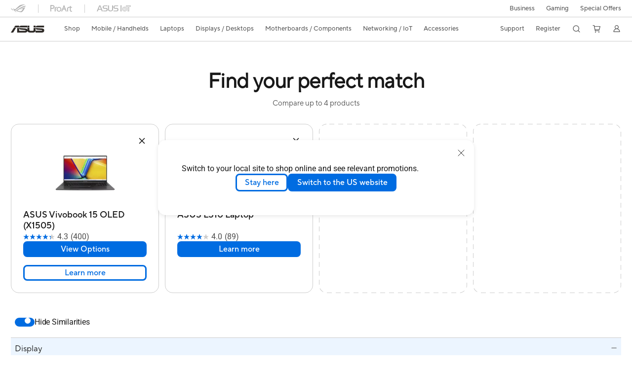

--- FILE ---
content_type: text/html; charset=utf-8
request_url: https://www.asus.com/ca-en/product-compare?ProductID=20862,15326&LevelId=Laptops-For-Home
body_size: 52308
content:
<!doctype html>
<html data-n-head-ssr dir="ltr" lang="en-ca" data-n-head="%7B%22dir%22:%7B%22ssr%22:%22ltr%22%7D,%22lang%22:%7B%22ssr%22:%22en-ca%22%7D%7D">
  <head >
    <title>Vivobook 15 OLED (X1505) Product different Compare｜ASUS Canada</title><meta data-n-head="ssr" charset="utf-8"><meta data-n-head="ssr" name="viewport" content="width=device-width, initial-scale=1, maximum-scale=5.0"><meta data-n-head="ssr" data-hid="description" name="description" content="Comparison between Vivobook 15 OLED (X1505) in Color、Operating System、Processor、Graphics、Display、Memory、Storage、Expansion Slots (includes used)、I/O Ports、Keyboard &amp; Touchpad、Camera、Audio、Network and Communication、Battery、Power Supply、Weight、Dimensions (W x D x H)、Built-in Apps、MyASUS Features、ASUS Exclusive technology、Microsoft Office、Exclusive Subscription Offers、Military Grade、Ecolabels &amp; Compliances、Security、Xbox Game Pass、Disclaimer、Included in the Box."><link data-n-head="ssr" rel="icon" type="image/x-icon" href="/new_asus_ico_256x256.png"><link data-n-head="ssr" rel="alternate" hreflang="ar-EG" href="https://www.asus.com/eg/product-compare?ProductID=20862&amp;LevelId=Laptops-For-Home"><link data-n-head="ssr" rel="alternate" hreflang="cs-CZ" href="https://www.asus.com/cz/product-compare?ProductID=20862&amp;LevelId=Laptops-For-Home"><link data-n-head="ssr" rel="alternate" hreflang="da-DK" href="https://www.asus.com/dk/product-compare?ProductID=20862&amp;LevelId=Laptops-For-Home"><link data-n-head="ssr" rel="alternate" hreflang="de-DE" href="https://www.asus.com/de/product-compare?ProductID=20862&amp;LevelId=Laptops-For-Home"><link data-n-head="ssr" rel="alternate" hreflang="en-AE" href="https://www.asus.com/me-en/product-compare?ProductID=20862&amp;LevelId=Laptops-For-Home"><link data-n-head="ssr" rel="alternate" hreflang="en-CA" href="https://www.asus.com/ca-en/product-compare?ProductID=15326,20862&amp;LevelId=Laptops-For-Home"><link data-n-head="ssr" rel="alternate" hreflang="en-eg" href="https://www.asus.com/eg-en/product-compare?ProductID=20862&amp;LevelId=Laptops-For-Home"><link data-n-head="ssr" rel="alternate" hreflang="en-GB" href="https://www.asus.com/uk/product-compare?ProductID=20862&amp;LevelId=Laptops-For-Home"><link data-n-head="ssr" rel="alternate" hreflang="en-US" href="https://www.asus.com/us/product-compare?ProductID=15326&amp;LevelId=Laptops-For-Home"><link data-n-head="ssr" rel="alternate" hreflang="es-CL" href="https://www.asus.com/cl/product-compare?ProductID=20862&amp;LevelId=Laptops-For-Home"><link data-n-head="ssr" rel="alternate" hreflang="es-MX" href="https://www.asus.com/mx/product-compare?ProductID=15326&amp;LevelId=Laptops-For-Home"><link data-n-head="ssr" rel="alternate" hreflang="es-PE" href="https://www.asus.com/pe/product-compare?ProductID=20862&amp;LevelId=Laptops-For-Home"><link data-n-head="ssr" rel="alternate" hreflang="fi-FI" href="https://www.asus.com/fi/product-compare?ProductID=20862&amp;LevelId=Laptops-For-Home"><link data-n-head="ssr" rel="alternate" hreflang="fr-BE" href="https://www.asus.com/be-fr/product-compare?ProductID=20862&amp;LevelId=Laptops-For-Home"><link data-n-head="ssr" rel="alternate" hreflang="fr-CA" href="https://www.asus.com/ca-fr/product-compare?ProductID=15326,20862&amp;LevelId=Laptops-For-Home"><link data-n-head="ssr" rel="alternate" hreflang="it-IT" href="https://www.asus.com/it/product-compare?ProductID=20862&amp;LevelId=Laptops-For-Home"><link data-n-head="ssr" rel="alternate" hreflang="ja-JP" href="https://www.asus.com/jp/product-compare?ProductID=20862&amp;LevelId=Laptops-For-Home"><link data-n-head="ssr" rel="alternate" hreflang="nl-BE" href="https://www.asus.com/be-nl/product-compare?ProductID=20862&amp;LevelId=Laptops-For-Home"><link data-n-head="ssr" rel="alternate" hreflang="nl-NL" href="https://www.asus.com/nl/product-compare?ProductID=20862&amp;LevelId=Laptops-For-Home"><link data-n-head="ssr" rel="alternate" hreflang="pl-PL" href="https://www.asus.com/pl/product-compare?ProductID=20862&amp;LevelId=Laptops-For-Home"><link data-n-head="ssr" rel="alternate" hreflang="ro-RO" href="https://www.asus.com/ro/product-compare?ProductID=20862&amp;LevelId=Laptops-For-Home"><link data-n-head="ssr" rel="alternate" hreflang="sr-RS" href="https://www.asus.com/rs/product-compare?ProductID=20862&amp;LevelId=Laptops-For-Home"><link data-n-head="ssr" rel="alternate" hreflang="sv-SE" href="https://www.asus.com/se/product-compare?ProductID=20862&amp;LevelId=Laptops-For-Home"><link data-n-head="ssr" rel="alternate" hreflang="th-TH" href="https://www.asus.com/th/product-compare?ProductID=20862&amp;LevelId=Laptops-For-Home"><link data-n-head="ssr" rel="alternate" hreflang="uk-UA" href="https://www.asus.com/ua-ua/product-compare?ProductID=20862&amp;LevelId=Laptops-For-Home"><link data-n-head="ssr" rel="alternate" hreflang="zh-HK" href="https://www.asus.com/hk/product-compare?ProductID=20862&amp;LevelId=Laptops-For-Home"><link data-n-head="ssr" rel="alternate" hreflang="zh-TW" href="https://www.asus.com/tw/product-compare?ProductID=20862&amp;LevelId=Laptops-For-Home"><link data-n-head="ssr" rel="canonical" href="https://www.asus.com/ca-en/product-compare?ProductID=20862,15326&amp;LevelId=Laptops-For-Home"><script data-n-head="ssr" src="" async></script><script data-n-head="ssr" src="" async></script><script data-n-head="ssr" type="text/javascript">(function (w, d, s, l, i) {
          w[l] = w[l] || [];
          w[l].push({'gtm.start': new Date().getTime(), event: 'gtm.js' });
          var f = d.getElementsByTagName(s)[0],
          j = d.createElement(s),
          dl = l != "dataLayer" ? "&l=" + l : "";
          j.defer = true;
          j.src = "https://www.googletagmanager.com/gtm.js?id=" + i + dl;
          f.parentNode.insertBefore(j, f);
          })(window, document, "script", "dataLayer", "GTM-NJRLM8");
          </script><script data-n-head="ssr" type="text/javascript" src="/nuxtStatic/js/jquery.min.js"></script><script data-n-head="ssr" type="text/javascript">window.AsusAPIConfig = {"system":"asus","websitePath":"ca-en","theme":"asus","campaignId":"9f66f36a-32c8-454b-b4fb-b3c9b35f04b1","showHeaderPopUp":true}; </script><script data-n-head="ssr" type="text/javascript" src="https://dlcdnimgs.asus.com/vendor/subscribe-form/js/subscribeform.min.js"></script><script data-n-head="ssr" type="text/javascript" src="https://dlcdnimgs.asus.com/vendor/public/fonts/js/roboto.js" async></script><script data-n-head="ssr" data-hid="nuxt-jsonld-40158401" type="application/ld+json">
[
  {
    "@context": "https://schema.org",
    "@type": "BreadcrumbList",
    "itemListElement": [
      {
        "@type": "ListItem",
        "position": 1,
        "name": "Compare",
        "item": ""
      }
    ]
  }
]
</script><link rel="stylesheet" href="/_nuxt/d03fa0119.css"><link rel="stylesheet" href="/_nuxt/9d2290119.css"><link rel="stylesheet" href="/_nuxt/f95560119.css"><link rel="stylesheet" href="/_nuxt/fc3c10119.css"><link rel="stylesheet" href="/_nuxt/926730119.css"><link rel="stylesheet" href="/_nuxt/733210119.css"><link rel="stylesheet" href="/_nuxt/d8abe0119.css"><link rel="stylesheet" href="/_nuxt/820470119.css"><link rel="stylesheet" href="/_nuxt/4dd1c0119.css">
  </head>
  <body >
    <div data-server-rendered="true" id="__nuxt"><!----><div id="__layout"><div id="_defaultWrapper"><noscript><iframe src="//www.googletagmanager.com/ns.html?id=GTM-NJRLM8" height="0" width="0" style="display:none;visibility:hidden"></iframe></noscript> <div role="navigation" id="OfficialHeaderWrapper" lang="en-ca" class="headerExternal asusOfficialHeader Header__headerWrapper__2E1QH" style="--space-width:0px;"><div id="wrapperDesktop" class="Header__wrapperDesktop__h6Pb2 Header__themeWhite__1yGlc"><div class="Header__accessibilitTool__21iRj"><!----> <!----></div> <div id="headerLayerOne" class="Header__headerLayerOne__xBqqu"><div class="Header__headerLayerOneContainer__2nUEJ Header__themeWhite__1yGlc"><div class="Header__topLeftMenu__iiqYG Header__themeWhite__1yGlc"><div class="Header__imageContainer__2KPMI Header__themeWhite__1yGlc Header__firstItem__3aTuO"><a href="https://rog.asus.com/ca-en" target="_blank" rel="" class="Header__logo__22hjG"><img src="https://www.asus.com/media/Odin/images/header/ROG_normal.svg" alt="ROG" class="Header__defaultImage__1kdR0"> <img src="https://www.asus.com/media/Odin/images/header/ROG_hover.svg" alt="ROG" class="Header__hoverImage__1OOKy"></a></div><div class="Header__imageContainer__2KPMI Header__themeWhite__1yGlc"><a href="https://www.asus.com/ca-en/ProArt/" target="_Self" rel="" class="Header__logo__22hjG"><img src="https://www.asus.com/media/Odin/images/header/ProArt_normal.svg" alt="Creators" class="Header__defaultImage__1kdR0"> <img src="https://www.asus.com/media/Odin/images/header/ProArt_hover.svg" alt="Creators" class="Header__hoverImage__1OOKy"></a></div><div class="Header__imageContainer__2KPMI Header__themeWhite__1yGlc"><a href="https://iot.asus.com/" target="_blank" rel="" class="Header__logo__22hjG"><img src="https://www.asus.com/media/Odin/images/header/IoT_normal.svg" alt="AIoT" class="Header__defaultImage__1kdR0"> <img src="https://www.asus.com/media/Odin/images/header/IoT_hover.svg" alt="AIoT" class="Header__hoverImage__1OOKy"></a></div></div> <div class="Header__topRightMenu__2ix8W Header__themeWhite__1yGlc"><div tabindex="0" role="button" aria-haspopup="true" aria-expanded="false" class="Header__themeWhite__1yGlc Header__topRightMenuItem__1W7va"><div><span class="Header__textContainer__1zgYq">
                  Business
                </span> <!----></div></div><div tabindex="0" role="button" aria-haspopup="true" aria-expanded="false" class="Header__themeWhite__1yGlc Header__topRightMenuItem__1W7va"><div><span class="Header__textContainer__1zgYq">
                  Gaming
                </span> <!----></div></div><div class="Header__themeWhite__1yGlc Header__topRightMenuItem__1W7va"><div><a href="https://special-offers.asus.com/ca-en/" target="_Self" rel="" class="Header__textContainer__1zgYq">
                  Special Offers
                </a></div></div></div></div></div> <div class="Header__headerBar__1csGL Header__themeWhite__1yGlc"><div tabindex="0" role="button" aria-label="menu open button" class="Header__menuOpenBtn__1uNJE Header__themeWhite__1yGlc"></div> <div class="Header__asusLogoContainer__18Tvl"><div role="link" tabindex="0" aria-label="ASUS Official Site Homepage" class="Header__asusLogo__3kBbE Header__themeWhite__1yGlc"></div></div> <div class="Header__searchAndCart__3PK6X"><div aria-label="Search" role="button" tabindex="0" class="Header__item__zmemY Header__search__2Wbxu Header__themeWhite__1yGlc"></div> <div class="Header__item__zmemY Header__cart__3QTk- Header__themeWhite__1yGlc"><div tabindex="0" aria-label="Cart, 0 item(s)" role="button" class="headerCartIcon Header__miniCartIcon__2vSJF Header__themeWhite__1yGlc"></div> <!----> <div role="dialog" aria-modal="true" id="memberFeaturefloatMobile" class="miniCart HeaderMiniCart__memberFeaturefloat__3dsKZ HeaderMiniCart__miniCartEmpty__gVZoG" style="display:none;"><div class="miniCartTab HeaderMiniCart__memberFeaturefloatBox__RvlMT HeaderMiniCart__miniCartEmpty__gVZoG"><div class="HeaderMiniCart__CarNoItem__26BKj">Your cart is empty</div> <a href="https://www.asus.com/ca-en/store/" aria-label="Shop on ASUS Store" class="HeaderMiniCart__CarNoItemUrl__3jQKL">
      Shop on ASUS Store
    </a></div> <!----> <div class="HeaderMiniCart__closeCartMenu__chGTj"><div tabindex="0" role="button" aria-label="close mini cart menu" class="canTabFocus HeaderMiniCart__touchRange__3y3we"></div> <svg width="16" height="16" viewBox="0 0 16 16" fill="none" xmlns="http://www.w3.org/2000/svg" svg-inline role="presentation" focusable="false" tabindex="-1" class="svg-icon"><path d="M14 2L2 14M2 2l12 12" stroke="#666" stroke-linecap="round"></path></svg></div></div></div></div></div> <div class="HeaderSearchDropDownMenu__wrapperSearchDropDownMenu__31mT8"><div class="HeaderSearchDropDownMenu__headerSearchDropDownMenu__TfL4d"><div class="HeaderSearchDropDownMenu__innerWeaper__1jtC7" style="display:none;"><div class="HeaderSearchDropDownMenu__searchInputContainerBox__3Baaj"><div class="HeaderSearchDropDownMenu__searchInputContainer__2NlT1"><!----> <input type="text" maxlength="250" role="combobox" aria-label="Search ASUS.com" aria-autocomplete="list" aria-owns="Quick links suggestion" aria-expanded="false" placeholder="Search ASUS.com" value="" class="HeaderSearchDropDownMenu__searchInput__2r0So HeaderSearchDropDownMenu__noKeyWord__1MjlB"> <div tabindex="0" role="button" aria-label="Clear search term" class="HeaderSearchDropDownMenu__closeSearchIcon__31ILF" style="display:none;"><svg width="24" height="24" viewBox="0 0 24 24" fill="none" xmlns="http://www.w3.org/2000/svg" svg-inline role="presentation" focusable="false" tabindex="-1"><path d="M18 6L6 18M6 6l12 12" stroke="#181818" stroke-linecap="round"></path></svg></div></div> <!----></div> <!----></div> <div class="HeaderSearchDropDownMenu__overlayer__3nIPD"></div></div></div> <div class="Header__windowMask__39j-5"></div> <div class="Header__headerLayerTwo__115Eu"><div class="Header__headerLayerTwoContainer__2nAz4"><div class="Header__asusLogoContainer__18Tvl"><div role="link" tabindex="0" aria-label="ASUS Official Site Homepage" class="Header__asusLogo__3kBbE Header__themeWhite__1yGlc"></div></div> <div class="Header__spaceForAsusLogo__1k1A-"></div> <div class="Header__sideMenuClose__CrXWr"><div tabindex="-1" aria-label="menu close button" aria-hidden="true" class="Header__closeBtn__2npQc Header__themeWhite__1yGlc"></div></div> <div class="Header__navContainer__beKIL"><nav aria-label="Navigation" class="mainNavigationList Header__mainNavigationList__2LD5y"><div id="storeMenu" class="mainNavigationItem Header__mainNavigationItem__26BOR Header__storeMenuItem__3xWUL Header__themeWhite__1yGlc"><span><a href="https://www.asus.com/ca-en/store/" target="_Self" aria-label="ASUS Store">
                    Shop
                  </a></span></div> <div id="spaceStoreMenu" class="Header__spaceForMenuItem__14d_b"></div> <!----> <!----> <div tabindex="0" role="button" aria-haspopup="menu" aria-expanded="false" class="mainNavigationItem Header__mainNavigationItem__26BOR Header__themeWhite__1yGlc"><span>
                  Mobile / Handhelds
                </span> <span class="Header__toggleBtn__22kb_ Header__openBtn__3InIG"></span></div> <div class="Header__spaceForMenuItem__14d_b"></div> <!----><div tabindex="0" role="button" aria-haspopup="menu" aria-expanded="false" class="mainNavigationItem Header__mainNavigationItem__26BOR Header__themeWhite__1yGlc"><span>
                  Laptops
                </span> <span class="Header__toggleBtn__22kb_ Header__openBtn__3InIG"></span></div> <div class="Header__spaceForMenuItem__14d_b"></div> <!----><div tabindex="0" role="button" aria-haspopup="menu" aria-expanded="false" class="mainNavigationItem Header__mainNavigationItem__26BOR Header__themeWhite__1yGlc"><span>
                  Displays / Desktops
                </span> <span class="Header__toggleBtn__22kb_ Header__openBtn__3InIG"></span></div> <div class="Header__spaceForMenuItem__14d_b"></div> <!----><div tabindex="0" role="button" aria-haspopup="menu" aria-expanded="false" class="mainNavigationItem Header__mainNavigationItem__26BOR Header__themeWhite__1yGlc"><span>
                  Motherboards / Components
                </span> <span class="Header__toggleBtn__22kb_ Header__openBtn__3InIG"></span></div> <div class="Header__spaceForMenuItem__14d_b"></div> <!----><div tabindex="0" role="button" aria-haspopup="menu" aria-expanded="false" class="mainNavigationItem Header__mainNavigationItem__26BOR Header__themeWhite__1yGlc"><span>
                  Networking / IoT 
                </span> <span class="Header__toggleBtn__22kb_ Header__openBtn__3InIG"></span></div> <div class="Header__spaceForMenuItem__14d_b"></div> <!----><div tabindex="0" role="button" aria-haspopup="menu" aria-expanded="false" class="mainNavigationItem Header__mainNavigationItem__26BOR Header__themeWhite__1yGlc"><span>
                  Accessories
                </span> <span class="Header__toggleBtn__22kb_ Header__openBtn__3InIG"></span></div> <div class="Header__spaceForMenuItem__14d_b"></div> <!----> <div class="Header__sideMenuContentSection__2UXUJ"><div class="Header__item__zmemY"><div tabindex="0" aria-expanded="false" class="Header__levelOneList__1pHn3">
                      Support
                      <span class="Header__toggleBtn__22kb_ Header__openBtn__3InIG Header__show__14ec2"></span> <span class="Header__toggleBtn__22kb_ Header__collapseBtn__-yBN9"></span></div> <div class="Header__levelTwoListBox__1rdVc" style="display:none;"><a href="https://www.asus.com/ca-en/support/" tabindex="-1" target="_Blank" rel="" class="Header__levelTwoList__oZVZ2">
                      Support
                    </a><a href="https://shop.asus.com/ca-en/purchase/seriesnum/index" tabindex="-1" target="_Blank" rel="" class="Header__levelTwoList__oZVZ2">
                      ASUS Premium Care
                    </a><a href="https://www.asus.com/ca-en/site/ASUS-Repair-Services/" tabindex="-1" target="_Self" rel="" class="Header__levelTwoList__oZVZ2">
                      ASUS Repair Services
                    </a><a href="https://www.commercialsupport.asus.com/" tabindex="-1" target="_Blank" rel="" class="Header__levelTwoList__oZVZ2">
                      Commercial Support
                    </a><a href="https://www.asus.com/ca-en/support/download-center/" tabindex="-1" target="_Self" rel="" class="Header__levelTwoList__oZVZ2">
                      Drivers &amp; Manuals
                    </a><a href="https://www.asus.com/ca-en/support/Repair-Status-Inquiry/?cname=Canada%20(English)" tabindex="-1" target="_Self" rel="" class="Header__levelTwoList__oZVZ2">
                      Check Repair Status
                    </a><a href="https://www.asus.com/ca-en/support/MyASUS-deeplink/" tabindex="-1" target="_Self" rel="" class="Header__levelTwoList__oZVZ2">
                      MyASUS
                    </a><a href="https://zentalk.asus.com/" tabindex="-1" target="_Blank" rel="" class="Header__levelTwoList__oZVZ2">
                      ZenTalk
                    </a></div></div><div class="Header__item__zmemY"><a href="https://www.asus.com/ca-en/site/ASUS-Member/" target="_Self" rel="" class="Header__levelOneList__1pHn3">
                    Register
                  </a></div> <div class="Header__item__zmemY"><div tabindex="0" role="button" aria-label="Member Account" aria-expanded="false" class="Header__levelOneList__1pHn3 Header__member__1MdQw Header__themeWhite__1yGlc">
                  My Account
                  <span class="Header__toggleBtn__22kb_ Header__openBtn__3InIG Header__show__14ec2"></span> <span class="Header__toggleBtn__22kb_ Header__collapseBtn__-yBN9"></span></div> <!----></div></div> <div class="Header__sideMenuContentSection__2UXUJ"><div class="Header__item__zmemY"><div tabindex="0" role="button" aria-expanded="false" class="Header__levelOneList__1pHn3">
                      Business
                      <span class="Header__toggleBtn__22kb_ Header__openBtn__3InIG Header__show__14ec2"></span> <span class="Header__toggleBtn__22kb_ Header__collapseBtn__-yBN9"></span></div> <div class="Header__levelTwoListBox__1rdVc" style="display:none;"><a href="https://www.asus.com/ca-en/business/" tabindex="-1" target="_Blank" rel="" class="Header__levelTwoList__oZVZ2">
                      ASUS Business Site
                    </a><a href="https://www.asus.com/microsite/solutions-for-micro-business/ca-en/" tabindex="-1" target="_Self" rel="" class="Header__levelTwoList__oZVZ2">
                      SMB Purchase Program
                    </a></div></div><div class="Header__item__zmemY"><div tabindex="0" role="button" aria-expanded="false" class="Header__levelOneList__1pHn3">
                      Gaming
                      <span class="Header__toggleBtn__22kb_ Header__openBtn__3InIG Header__show__14ec2"></span> <span class="Header__toggleBtn__22kb_ Header__collapseBtn__-yBN9"></span></div> <div class="Header__levelTwoListBox__1rdVc" style="display:none;"><a href="https://www.asus.com/ca-en/site/gaming/" tabindex="-1" target="_Blank" rel="" class="Header__levelTwoList__oZVZ2">
                      ROG - Republic of Gamers
                    </a><a href="https://www.asus.com/ca-en/site/gaming/?utm_campaign=tufcorporate" tabindex="-1" target="_Self" rel="" class="Header__levelTwoList__oZVZ2">
                      TUF Gaming
                    </a><a href="https://www.asus.com/https://www.asus.com/campaign/powered-by-asus/ca-en/index.php" tabindex="-1" target="_Blank" rel="" class="Header__levelTwoList__oZVZ2">
                      Powered by ASUS
                    </a><a href="https://rog.asus.com/ca-en/elite/" tabindex="-1" target="_Blank" rel="" class="Header__levelTwoList__oZVZ2">
                      ROG Elite Rewards
                    </a><a href="https://www.asus.com/ca-en/site/rogarena/" tabindex="-1" target="_Blank" rel="" class="Header__levelTwoList__oZVZ2">
                      ROG Arena
                    </a></div></div><div class="Header__item__zmemY"><div tabindex="0" role="button" aria-expanded="false" class="Header__levelOneList__1pHn3"><a href="https://special-offers.asus.com/ca-en/" target="_Self" rel="">
                        Special Offers
                      </a></div> <div class="Header__levelTwoListBox__1rdVc" style="display:none;"></div></div> <div class="Header__item__zmemY"><a href="https://rog.asus.com/ca-en" target="_Blank" rel=""><div class="Header__levelOneList__1pHn3"><img src="https://www.asus.com/media/Odin/images/header/ROG_hover.svg" alt="ROG" class="Header__defaultImage__1kdR0"></div></a></div><div class="Header__item__zmemY"><a href="https://www.asus.com/ca-en/ProArt/" target="_Self" rel=""><div class="Header__levelOneList__1pHn3"><img src="https://www.asus.com/media/Odin/images/header/ProArt_hover.svg" alt="Creators" class="Header__defaultImage__1kdR0"></div></a></div><div class="Header__item__zmemY"><a href="https://iot.asus.com/" target="" rel=""><div class="Header__levelOneList__1pHn3"><img src="https://www.asus.com/media/Odin/images/header/IoT_hover.svg" alt="AIoT" class="Header__defaultImage__1kdR0"></div></a></div></div> <div class="Header__sideMenuMobileSpace__WoCC_"></div></nav> <div class="Header__subNavigationList__1Wmem"><div tabindex="0" role="button" aria-haspopup="true" aria-expanded="false" class="Header__secondRightMenuItem__nevQN Header__themeWhite__1yGlc Header__hasBottomLine__2D8OJ"><div class="Header__inlineFlex__1Jk6H"><span>
                      Support
                    </span> <!----></div></div> <div class="Header__spaceForMenuItem__14d_b"></div><div class="Header__secondRightMenuItem__nevQN Header__themeWhite__1yGlc Header__hasBottomLine__2D8OJ"><div class="Header__inlineFlex__1Jk6H"><a href="https://www.asus.com/ca-en/site/ASUS-Member/" target="_Self" aria-label="Register" rel="" class="Header__textContainer__1zgYq">
                      Register
                    </a></div></div> <div class="Header__spaceForMenuItem__14d_b"></div> <div tabindex="0" aria-label="Search" role="button" aria-expanded="false" class="headerIcon Header__searchAndMemberFeatureItem__OxZtB Header__search__2Wbxu Header__themeWhite__1yGlc"></div> <div class="Header__spaceForMenuItem__14d_b"></div> <div tabindex="0" aria-label="Cart, 0 item(s)" role="button" aria-expanded="false" class="headerCartIcon Header__searchAndMemberFeatureItem__OxZtB Header__cart__3QTk- Header__themeWhite__1yGlc"><div class="Header__miniCartIcon__2vSJF Header__themeWhite__1yGlc"></div> <!----> <div role="dialog" aria-modal="true" id="memberFeaturefloat" class="miniCart HeaderMiniCart__memberFeaturefloat__3dsKZ HeaderMiniCart__miniCartEmpty__gVZoG" style="display:none;"><div class="miniCartTab HeaderMiniCart__memberFeaturefloatBox__RvlMT HeaderMiniCart__miniCartEmpty__gVZoG"><div class="HeaderMiniCart__CarNoItem__26BKj">Your cart is empty</div> <a href="https://www.asus.com/ca-en/store/" aria-label="Shop on ASUS Store" class="HeaderMiniCart__CarNoItemUrl__3jQKL">
      Shop on ASUS Store
    </a></div> <!----> <div class="HeaderMiniCart__closeCartMenu__chGTj"><div tabindex="0" role="button" aria-label="close mini cart menu" class="canTabFocus HeaderMiniCart__touchRange__3y3we"></div> <svg width="16" height="16" viewBox="0 0 16 16" fill="none" xmlns="http://www.w3.org/2000/svg" svg-inline role="presentation" focusable="false" tabindex="-1" class="svg-icon"><path d="M14 2L2 14M2 2l12 12" stroke="#666" stroke-linecap="round"></path></svg></div></div></div> <div class="Header__spaceForMenuItem__14d_b"></div> <div tabindex="0" aria-label="Member Account" role="button" aria-expanded="false" class="headerIcon Header__searchAndMemberFeatureItem__OxZtB Header__member__1MdQw Header__themeWhite__1yGlc"><!----></div></div></div></div></div> <div></div></div> <!----></div> <div role="main"><div id="comparePage" class="headingRowComapre ComparePage__wrapper__3-cJ-"><h1 class="ComparePage__compareTitle__33bNT">
    Find your perfect match
  </h1> <div class="ComparePage__compareContent__nUiH7">
    Compare up to 4 products
  </div> <div id="compareLayoutFloat" class="ComparePage__compareLayoutFloat__3mKNg" style="margin-left:-50%;width:0px;display:none;"><div class="ComparePage__compareLayout__29IaM"><div class="ComparePage__compareCart__1fLJ7"><div class="ComparePage__inner__TobOP"><div class="compareCartItemFloat ComparePage__compareCartItem__3VIz9 ComparePage__compareCartItemFloat__1FThK"><a href="https://www.asus.com/ca-en/laptops/for-home/vivobook/vivobook-15-oled-x1505/" target="_self" rel=""><picture><source type="image/webp" srcset="https://dlcdnwebimgs.asus.com/gain/859297d3-da9f-4807-81e8-7a2fdf14204d//w200/fwebp"> <!----> <img src="https://dlcdnwebimgs.asus.com/gain/859297d3-da9f-4807-81e8-7a2fdf14204d//w200" alt class="ComparePage__compareCartItemImage__OtUvE"></picture></a> <div class="ComparePage__compareCartItemNameRow__-0b6X"><a href="https://www.asus.com/ca-en/laptops/for-home/vivobook/vivobook-15-oled-x1505/" target="_self" rel=""><h2 class="ComparePage__compareCartItemName__2OFkr">ASUS Vivobook 15 OLED (X1505)</h2></a> <!----> <!----></div> <div aria-label="remove ASUS Vivobook 15 OLED (X1505)" tabindex="0" role="button" class="ComparePage__comparisonItemDelete__3X9zR"></div></div><div class="compareCartItemFloat ComparePage__compareCartItem__3VIz9 ComparePage__compareCartItemFloat__1FThK"><a href="https://www.asus.com/ca-en/laptops/for-home/everyday-use/asus-l510/" target="_self" rel=""><picture><source type="image/webp" srcset="https://dlcdnwebimgs.asus.com/gain/90a81782-5c2a-4e9d-82c6-270da9a311a3//w200/fwebp"> <!----> <img src="https://dlcdnwebimgs.asus.com/gain/90a81782-5c2a-4e9d-82c6-270da9a311a3//w200" alt class="ComparePage__compareCartItemImage__OtUvE"></picture></a> <div class="ComparePage__compareCartItemNameRow__-0b6X"><a href="https://www.asus.com/ca-en/laptops/for-home/everyday-use/asus-l510/" target="_self" rel=""><h2 class="ComparePage__compareCartItemName__2OFkr">ASUS L510 Laptop</h2></a> <!----> <!----></div> <div aria-label="remove ASUS L510 Laptop" tabindex="0" role="button" class="ComparePage__comparisonItemDelete__3X9zR"></div></div><div class="compareCartItemFloat ComparePage__compareCartItem__3VIz9 ComparePage__compareCartItemFloat__1FThK ComparePage__compareCartEmptyItem__17jj_"><!----></div><div class="compareCartItemFloat ComparePage__compareCartItem__3VIz9 ComparePage__compareCartItemFloat__1FThK ComparePage__compareCartEmptyItem__17jj_"><!----></div></div></div></div></div> <div class="ComparePage__compareLayout__29IaM"><div class="ComparePage__compareCart__1fLJ7"><div class="compareCartInner ComparePage__inner__TobOP"><div class="compareCartItem ComparePage__compareCartItem__3VIz9"><div aria-label="remove ASUS Vivobook 15 OLED (X1505)" tabindex="0" role="button" class="ComparePage__comparisonItemDelete__3X9zR"></div> <div class="ComparePage__compareCartImg__2A0wn"><a href="https://www.asus.com/ca-en/laptops/for-home/vivobook/vivobook-15-oled-x1505/" target="_self" rel=""><picture><source type="image/webp" srcset="https://dlcdnwebimgs.asus.com/gain/859297d3-da9f-4807-81e8-7a2fdf14204d//w200/fwebp"> <!----> <img src="https://dlcdnwebimgs.asus.com/gain/859297d3-da9f-4807-81e8-7a2fdf14204d//w200" alt="ASUS Vivobook 15 OLED (X1505)"></picture></a></div> <a href="https://www.asus.com/ca-en/laptops/for-home/vivobook/vivobook-15-oled-x1505/" target="_self" rel=""><h2 class="headingRow ComparePage__compareCartItemName__2OFkr">ASUS Vivobook 15 OLED (X1505)</h2></a> <div data-bv-show="inline_rating" data-bv-seo="false" data-bv-product-id="ASUS_M1_20862_P" class="bazaaInlineRatingRow themeWhite"></div> <div class="purchaseInfoRow ComparePage__purchaseInfoRow__1sfeA ComparePage__isHide__3-qtI"><div class="startingAt ComparePage__startingAt__2ERGz">
                
              </div> <div class="priceWrap ComparePage__priceWrap__2o4x7"><div class="ComparePage__price__3h-P8">
                  
                </div></div> <div class="discountWrap ComparePage__discountWrap__DH_N8 ComparePage__discountHeight__2Qdn1"><!----> <!----></div> <!----></div> <div class="primaryBtnAndWishlistBtnRow ComparePage__primaryBtnAndWishlistBtnRow__3y3uX ComparePage__noBuyitem2__3HREB"><!----> <a theme="Blue" target="_self" rel="" href="https://www.asus.com/ca-en/laptops/for-home/vivobook/vivobook-15-oled-x1505/" class="ComparePage__button__2geJ8">
                Learn more
              </a> <a href="https://www.asus.com/ca-en/laptops/for-home/vivobook/vivobook-15-oled-x1505/where-to-buy/" target="_self" rel="" class="ComparePage__button__2geJ8">
                  View Options
                </a></div></div><div class="compareCartItem ComparePage__compareCartItem__3VIz9"><div aria-label="remove ASUS L510 Laptop" tabindex="0" role="button" class="ComparePage__comparisonItemDelete__3X9zR"></div> <div class="ComparePage__compareCartImg__2A0wn"><a href="https://www.asus.com/ca-en/laptops/for-home/everyday-use/asus-l510/" target="_self" rel=""><picture><source type="image/webp" srcset="https://dlcdnwebimgs.asus.com/gain/90a81782-5c2a-4e9d-82c6-270da9a311a3//w200/fwebp"> <!----> <img src="https://dlcdnwebimgs.asus.com/gain/90a81782-5c2a-4e9d-82c6-270da9a311a3//w200" alt="ASUS L510 Laptop"></picture></a></div> <a href="https://www.asus.com/ca-en/laptops/for-home/everyday-use/asus-l510/" target="_self" rel=""><h2 class="headingRow ComparePage__compareCartItemName__2OFkr">ASUS L510 Laptop</h2></a> <div data-bv-show="inline_rating" data-bv-seo="false" data-bv-product-id="ASUS_M1_15326_P" class="bazaaInlineRatingRow themeWhite"></div> <div class="purchaseInfoRow ComparePage__purchaseInfoRow__1sfeA ComparePage__isHide__3-qtI"><div class="startingAt ComparePage__startingAt__2ERGz">
                
              </div> <div class="priceWrap ComparePage__priceWrap__2o4x7"><div class="ComparePage__price__3h-P8">
                  
                </div></div> <div class="discountWrap ComparePage__discountWrap__DH_N8 ComparePage__discountHeight__2Qdn1"><!----> <!----></div> <!----></div> <div class="primaryBtnAndWishlistBtnRow ComparePage__primaryBtnAndWishlistBtnRow__3y3uX"><!----> <a theme="Blue" target="_self" rel="" href="https://www.asus.com/ca-en/laptops/for-home/everyday-use/asus-l510/" class="ComparePage__button__2geJ8">
                Learn more
              </a> <!----></div></div><div class="compareCartItem ComparePage__compareCartItem__3VIz9 ComparePage__compareCartEmptyItem__17jj_"><!----></div><div class="compareCartItem ComparePage__compareCartItem__3VIz9 ComparePage__compareCartEmptyItem__17jj_"><!----></div></div></div> <div class="ComparePage__compareHide__1Rtz3"><div class="ToggleSwitch__toggleContainer__31EBh"><input type="checkbox" tabindex="-1" aria-hidden="true" checked="checked" class="ToggleSwitch__toggleInput__2bw6h"> <label aria-checked="true" aria-label="Hide Similarities" role="switch" tabindex="0" class="ToggleSwitch__toggleLabel__3UWs6"><span class="ToggleSwitch__toggleThumb__2Xh55"></span></label> <span class="ToggleSwitch__toggleText__1glz8">
    Hide Similarities
  </span></div></div> <div class="ComparePage__compareList__2OdPm"><div class="ComparePage__inner__TobOP"><div class="ComparePage__compareListBox__1ykVQ ComparePage__azure__2Z42Q" style="display:;"><div class="ComparePage__compareListTitle__3jlqC"><div class="ComparePage__compareListTitleMenu__2T6MX"><div class="ComparePage__TitleMenuName__Qza2t">Display</div> <div role="button" tabindex="0" aria-expanded="true" aria-label="Collapse Display" class="ComparePage__TitleMenuHide__27CkF"><div class="ComparePage__toggleBtn__3Edou ComparePage__collapseBtn__1ntti"></div></div></div></div> <div aria-hidden="false" class="compareListSpec ComparePage__compareListSpec__1R_5j"><div class="ComparePage__compareListSpecItem__15uw8"><div><div>15.6-inch, FHD (1920 x 1080) OLED 16:9 aspect ratio, 0.2ms response time, 60Hz refresh rate, 600nits HDR peak brightness, 100% DCI-P3 color gamut, 1,000,000:1, VESA CERTIFIED Display HDR True Black 600, 1.07 billion colors, PANTONE Validated, Glossy display, 70% less harmful blue light, TÜV Rheinland-certified, Non-touch screen, (Screen-to-body ratio)86%</div></div></div><div class="ComparePage__compareListSpecItem__15uw8"><div><div>15.6-inch, FHD (1920 x 1080) 16:9 aspect ratio, LED Backlit, 60Hz refresh rate, 200nits, 45% NTSC color gamut, Anti-glare display, Non-touch screen, (Screen-to-body ratio)84%<div style="margin-top: 10px;"></div>15.6-inch, HD (1366 x 768) 16:9 aspect ratio, LED Backlit, 60Hz refresh rate, 200nits, 45% NTSC color gamut, Anti-glare display, Non-touch screen, (Screen-to-body ratio)84%</div></div></div><div class="ComparePage__compareListSpecItem__15uw8"><!----></div><div class="ComparePage__compareListSpecItem__15uw8"><!----></div></div></div><div class="ComparePage__compareListBox__1ykVQ ComparePage__azure__2Z42Q" style="display:;"><div class="ComparePage__compareListTitle__3jlqC"><div class="ComparePage__compareListTitleMenu__2T6MX"><div class="ComparePage__TitleMenuName__Qza2t">Disclaimer</div> <div role="button" tabindex="0" aria-expanded="true" aria-label="Collapse Disclaimer" class="ComparePage__TitleMenuHide__27CkF"><div class="ComparePage__toggleBtn__3Edou ComparePage__collapseBtn__1ntti"></div></div></div></div> <div aria-hidden="false" class="compareListSpec ComparePage__compareListSpec__1R_5j"><div class="ComparePage__compareListSpecItem__15uw8"><div><div>This product has only been tested for compatibility with the Windows 11 operating system, and may encounter compatibility issues if Windows 10 or older OS versions are installed.</div></div></div><div class="ComparePage__compareListSpecItem__15uw8"><div><div>¹The Windows 11 upgrade will be delivered to qualifying devices late 2021 into 2022. Timing will vary by device. Certain features require specific hardware (see aka.ms/windows11-spec)</div></div></div><div class="ComparePage__compareListSpecItem__15uw8"><!----></div><div class="ComparePage__compareListSpecItem__15uw8"><!----></div></div></div><div class="ComparePage__compareListBox__1ykVQ ComparePage__azure__2Z42Q" style="display:;"><div class="ComparePage__compareListTitle__3jlqC"><div class="ComparePage__compareListTitleMenu__2T6MX"><div class="ComparePage__TitleMenuName__Qza2t">Security</div> <div role="button" tabindex="0" aria-expanded="true" aria-label="Collapse Security" class="ComparePage__TitleMenuHide__27CkF"><div class="ComparePage__toggleBtn__3Edou ComparePage__collapseBtn__1ntti"></div></div></div></div> <div aria-hidden="false" class="compareListSpec ComparePage__compareListSpec__1R_5j"><div class="ComparePage__compareListSpecItem__15uw8"><div><div>Trusted Platform Module (Firmware TPM)<div style="margin-top: 10px;"></div>BIOS setup user password<div style="margin-top: 10px;"></div>BIOS Booting User Password Protection<div style="margin-top: 10px;"></div>McAfee®<div style="margin-top: 10px;"></div>Fingerprint sensor integrated with Touchpad</div></div></div><div class="ComparePage__compareListSpecItem__15uw8"><div><div>Trusted Platform Module (Firmware TPM)<div style="margin-top: 10px;"></div>McAfee®</div></div></div><div class="ComparePage__compareListSpecItem__15uw8"><!----></div><div class="ComparePage__compareListSpecItem__15uw8"><!----></div></div></div><div class="ComparePage__compareListBox__1ykVQ ComparePage__azure__2Z42Q" style="display:;"><div class="ComparePage__compareListTitle__3jlqC"><div class="ComparePage__compareListTitleMenu__2T6MX"><div class="ComparePage__TitleMenuName__Qza2t">Network and Communication</div> <div role="button" tabindex="0" aria-expanded="true" aria-label="Collapse Network and Communication" class="ComparePage__TitleMenuHide__27CkF"><div class="ComparePage__toggleBtn__3Edou ComparePage__collapseBtn__1ntti"></div></div></div></div> <div aria-hidden="false" class="compareListSpec ComparePage__compareListSpec__1R_5j"><div class="ComparePage__compareListSpecItem__15uw8"><div><div>Wi-Fi 6E(802.11ax) (Triple band) 1*1 + Bluetooth® 5.3 Wireless Card (*Bluetooth® version may change with OS version different.)<div style="margin-top: 10px;"></div>Wi-Fi 6(802.11ax)+Bluetooth 5.1 (Dual band) 2*2</div></div></div><div class="ComparePage__compareListSpecItem__15uw8"><div><div>Wi-Fi 5(802.11ac) (Dual band) 2*2 + Bluetooth® 5.1 Wireless Card<div style="margin-top: 10px;"></div>Wi-Fi 5(802.11ac) (Dual band) 1*1 + Bluetooth® 5.1 Wireless Card (*Bluetooth® version may change with OS version different.)</div></div></div><div class="ComparePage__compareListSpecItem__15uw8"><!----></div><div class="ComparePage__compareListSpecItem__15uw8"><!----></div></div></div><div class="ComparePage__compareListBox__1ykVQ ComparePage__azure__2Z42Q" style="display:;"><div class="ComparePage__compareListTitle__3jlqC"><div class="ComparePage__compareListTitleMenu__2T6MX"><div class="ComparePage__TitleMenuName__Qza2t">ASUS Exclusive technology</div> <div role="button" tabindex="0" aria-expanded="true" aria-label="Collapse ASUS Exclusive technology" class="ComparePage__TitleMenuHide__27CkF"><div class="ComparePage__toggleBtn__3Edou ComparePage__collapseBtn__1ntti"></div></div></div></div> <div aria-hidden="false" class="compareListSpec ComparePage__compareListSpec__1R_5j"><div class="ComparePage__compareListSpecItem__15uw8"><div><div>ASUS Antimicrobial Guard Plus<div style="margin-top: 10px;"></div>ASUS Antimicrobial Guard</div></div></div><div class="ComparePage__compareListSpecItem__15uw8"><div><!----></div></div><div class="ComparePage__compareListSpecItem__15uw8"><!----></div><div class="ComparePage__compareListSpecItem__15uw8"><!----></div></div></div><div class="ComparePage__compareListBox__1ykVQ ComparePage__azure__2Z42Q" style="display:;"><div class="ComparePage__compareListTitle__3jlqC"><div class="ComparePage__compareListTitleMenu__2T6MX"><div class="ComparePage__TitleMenuName__Qza2t">Dimensions (W x D x H)</div> <div role="button" tabindex="0" aria-expanded="true" aria-label="Collapse Dimensions (W x D x H)" class="ComparePage__TitleMenuHide__27CkF"><div class="ComparePage__toggleBtn__3Edou ComparePage__collapseBtn__1ntti"></div></div></div></div> <div aria-hidden="false" class="compareListSpec ComparePage__compareListSpec__1R_5j"><div class="ComparePage__compareListSpecItem__15uw8"><div><div>35.68 x 22.76 x 1.99 ~ 1.99 cm (14.05" x 8.96" x 0.78" ~ 0.78")</div></div></div><div class="ComparePage__compareListSpecItem__15uw8"><div><div>36.02 x 23.64 x 1.81 ~ 1.81 cm (14.18" x 9.31" x 0.71" ~ 0.71")</div></div></div><div class="ComparePage__compareListSpecItem__15uw8"><!----></div><div class="ComparePage__compareListSpecItem__15uw8"><!----></div></div></div><div class="ComparePage__compareListBox__1ykVQ ComparePage__azure__2Z42Q" style="display:;"><div class="ComparePage__compareListTitle__3jlqC"><div class="ComparePage__compareListTitleMenu__2T6MX"><div class="ComparePage__TitleMenuName__Qza2t">Processor</div> <div role="button" tabindex="0" aria-expanded="true" aria-label="Collapse Processor" class="ComparePage__TitleMenuHide__27CkF"><div class="ComparePage__toggleBtn__3Edou ComparePage__collapseBtn__1ntti"></div></div></div></div> <div aria-hidden="false" class="compareListSpec ComparePage__compareListSpec__1R_5j"><div class="ComparePage__compareListSpecItem__15uw8"><div><div>Intel® Core™ i5-13500H Processor 2.6 GHz (18MB Cache, up to 4.7 GHz, 12 cores, 16 Threads)<div style="margin-top: 10px;"></div>Intel® Core™ i7-13700H Processor 2.4 GHz (24MB Cache, up to 5.0 GHz, 14 cores, 20 Threads)<div style="margin-top: 10px;"></div>Intel® Core™ i7-12700H Processor 2.3 GHz (24M Cache, up to 4.7 GHz, 6P+8E cores)<div style="margin-top: 10px;"></div>Intel® Core™ i5-12500H Processor 2.5 GHz (18M Cache, up to 4.5 GHz, 4P+8E cores)</div></div></div><div class="ComparePage__compareListSpecItem__15uw8"><div><div>Intel® Celeron® N4020 Processor 1.1 GHz (4M Cache, up to 2.8 GHz, 2 cores)</div></div></div><div class="ComparePage__compareListSpecItem__15uw8"><!----></div><div class="ComparePage__compareListSpecItem__15uw8"><!----></div></div></div><div class="ComparePage__compareListBox__1ykVQ ComparePage__azure__2Z42Q" style="display:;"><div class="ComparePage__compareListTitle__3jlqC"><div class="ComparePage__compareListTitleMenu__2T6MX"><div class="ComparePage__TitleMenuName__Qza2t">Xbox Game Pass</div> <div role="button" tabindex="0" aria-expanded="true" aria-label="Collapse Xbox Game Pass" class="ComparePage__TitleMenuHide__27CkF"><div class="ComparePage__toggleBtn__3Edou ComparePage__collapseBtn__1ntti"></div></div></div></div> <div aria-hidden="false" class="compareListSpec ComparePage__compareListSpec__1R_5j"><div class="ComparePage__compareListSpecItem__15uw8"><div><div>Xbox Game Pass Premium_2 months (*Terms and exclusions apply. Offer only available in eligible markets for Xbox Game Pass Premium. Eligible markets are determined at activation. Game catalog varies by region, device, and time.)</div></div></div><div class="ComparePage__compareListSpecItem__15uw8"><div><!----></div></div><div class="ComparePage__compareListSpecItem__15uw8"><!----></div><div class="ComparePage__compareListSpecItem__15uw8"><!----></div></div></div><div class="ComparePage__compareListBox__1ykVQ ComparePage__azure__2Z42Q" style="display:;"><div class="ComparePage__compareListTitle__3jlqC"><div class="ComparePage__compareListTitleMenu__2T6MX"><div class="ComparePage__TitleMenuName__Qza2t">Ecolabels & Compliances</div> <div role="button" tabindex="0" aria-expanded="true" aria-label="Collapse Ecolabels &amp; Compliances" class="ComparePage__TitleMenuHide__27CkF"><div class="ComparePage__toggleBtn__3Edou ComparePage__collapseBtn__1ntti"></div></div></div></div> <div aria-hidden="false" class="compareListSpec ComparePage__compareListSpec__1R_5j"><div class="ComparePage__compareListSpecItem__15uw8"><div><div>Energy star 8.0<div style="margin-top: 10px;"></div>RoHS<div style="margin-top: 10px;"></div>REACH</div></div></div><div class="ComparePage__compareListSpecItem__15uw8"><div><div>Energy star</div></div></div><div class="ComparePage__compareListSpecItem__15uw8"><!----></div><div class="ComparePage__compareListSpecItem__15uw8"><!----></div></div></div><div class="ComparePage__compareListBox__1ykVQ ComparePage__azure__2Z42Q" style="display:;"><div class="ComparePage__compareListTitle__3jlqC"><div class="ComparePage__compareListTitleMenu__2T6MX"><div class="ComparePage__TitleMenuName__Qza2t">Keyboard & Touchpad</div> <div role="button" tabindex="0" aria-expanded="true" aria-label="Collapse Keyboard &amp; Touchpad" class="ComparePage__TitleMenuHide__27CkF"><div class="ComparePage__toggleBtn__3Edou ComparePage__collapseBtn__1ntti"></div></div></div></div> <div aria-hidden="false" class="compareListSpec ComparePage__compareListSpec__1R_5j"><div class="ComparePage__compareListSpecItem__15uw8"><div><div>Backlit Chiclet Keyboard with Num-key, 1.4mm Key-travel, Precision touchpad</div></div></div><div class="ComparePage__compareListSpecItem__15uw8"><div><div>Backlit Chiclet Keyboard, 1.35mm Key-travel, Precision touchpad<div style="margin-top: 10px;"></div>Chiclet Keyboard, 1.35mm Key-travel, Precision touchpad</div></div></div><div class="ComparePage__compareListSpecItem__15uw8"><!----></div><div class="ComparePage__compareListSpecItem__15uw8"><!----></div></div></div><div class="ComparePage__compareListBox__1ykVQ ComparePage__azure__2Z42Q" style="display:;"><div class="ComparePage__compareListTitle__3jlqC"><div class="ComparePage__compareListTitleMenu__2T6MX"><div class="ComparePage__TitleMenuName__Qza2t">Color</div> <div role="button" tabindex="0" aria-expanded="true" aria-label="Collapse Color" class="ComparePage__TitleMenuHide__27CkF"><div class="ComparePage__toggleBtn__3Edou ComparePage__collapseBtn__1ntti"></div></div></div></div> <div aria-hidden="false" class="compareListSpec ComparePage__compareListSpec__1R_5j"><div class="ComparePage__compareListSpecItem__15uw8"><div><div>Indie Black</div></div></div><div class="ComparePage__compareListSpecItem__15uw8"><div><div>Star Black</div></div></div><div class="ComparePage__compareListSpecItem__15uw8"><!----></div><div class="ComparePage__compareListSpecItem__15uw8"><!----></div></div></div><div class="ComparePage__compareListBox__1ykVQ ComparePage__azure__2Z42Q" style="display:;"><div class="ComparePage__compareListTitle__3jlqC"><div class="ComparePage__compareListTitleMenu__2T6MX"><div class="ComparePage__TitleMenuName__Qza2t">Microsoft Office</div> <div role="button" tabindex="0" aria-expanded="true" aria-label="Collapse Microsoft Office" class="ComparePage__TitleMenuHide__27CkF"><div class="ComparePage__toggleBtn__3Edou ComparePage__collapseBtn__1ntti"></div></div></div></div> <div aria-hidden="false" class="compareListSpec ComparePage__compareListSpec__1R_5j"><div class="ComparePage__compareListSpecItem__15uw8"><div><div>1-month trial for new Microsoft 365 customers. Credit card required.</div></div></div><div class="ComparePage__compareListSpecItem__15uw8"><div><div>Microsoft 365 Personal 1-year included.*<div style="margin-top: 10px;"></div>*Activation required with 6-months of Windows activation date.</div></div></div><div class="ComparePage__compareListSpecItem__15uw8"><!----></div><div class="ComparePage__compareListSpecItem__15uw8"><!----></div></div></div><div class="ComparePage__compareListBox__1ykVQ ComparePage__azure__2Z42Q" style="display:;"><div class="ComparePage__compareListTitle__3jlqC"><div class="ComparePage__compareListTitleMenu__2T6MX"><div class="ComparePage__TitleMenuName__Qza2t">Military Grade</div> <div role="button" tabindex="0" aria-expanded="true" aria-label="Collapse Military Grade" class="ComparePage__TitleMenuHide__27CkF"><div class="ComparePage__toggleBtn__3Edou ComparePage__collapseBtn__1ntti"></div></div></div></div> <div aria-hidden="false" class="compareListSpec ComparePage__compareListSpec__1R_5j"><div class="ComparePage__compareListSpecItem__15uw8"><div><div>US MIL-STD 810H military-grade standard</div></div></div><div class="ComparePage__compareListSpecItem__15uw8"><div><!----></div></div><div class="ComparePage__compareListSpecItem__15uw8"><!----></div><div class="ComparePage__compareListSpecItem__15uw8"><!----></div></div></div><div class="ComparePage__compareListBox__1ykVQ ComparePage__azure__2Z42Q" style="display:;"><div class="ComparePage__compareListTitle__3jlqC"><div class="ComparePage__compareListTitleMenu__2T6MX"><div class="ComparePage__TitleMenuName__Qza2t">MyASUS Features</div> <div role="button" tabindex="0" aria-expanded="true" aria-label="Collapse MyASUS Features" class="ComparePage__TitleMenuHide__27CkF"><div class="ComparePage__toggleBtn__3Edou ComparePage__collapseBtn__1ntti"></div></div></div></div> <div aria-hidden="false" class="compareListSpec ComparePage__compareListSpec__1R_5j"><div class="ComparePage__compareListSpecItem__15uw8"><div><div>System diagnosis<div style="margin-top: 10px;"></div>Battery health charging<div style="margin-top: 10px;"></div>Fan Profile<div style="margin-top: 10px;"></div>Splendid<div style="margin-top: 10px;"></div>Function key lock<div style="margin-top: 10px;"></div>WiFi SmartConnect <div style="margin-top: 10px;"></div>TaskFirst<div style="margin-top: 10px;"></div>Live update<div style="margin-top: 10px;"></div>AI Noise Canceling</div></div></div><div class="ComparePage__compareListSpecItem__15uw8"><div><div>System diagnosis<div style="margin-top: 10px;"></div>Battery health charging<div style="margin-top: 10px;"></div>Splendid<div style="margin-top: 10px;"></div>Function key lock<div style="margin-top: 10px;"></div>WiFi SmartConnect <div style="margin-top: 10px;"></div>TaskFirst<div style="margin-top: 10px;"></div>Live update</div></div></div><div class="ComparePage__compareListSpecItem__15uw8"><!----></div><div class="ComparePage__compareListSpecItem__15uw8"><!----></div></div></div><div class="ComparePage__compareListBox__1ykVQ ComparePage__azure__2Z42Q" style="display:;"><div class="ComparePage__compareListTitle__3jlqC"><div class="ComparePage__compareListTitleMenu__2T6MX"><div class="ComparePage__TitleMenuName__Qza2t">Battery</div> <div role="button" tabindex="0" aria-expanded="true" aria-label="Collapse Battery" class="ComparePage__TitleMenuHide__27CkF"><div class="ComparePage__toggleBtn__3Edou ComparePage__collapseBtn__1ntti"></div></div></div></div> <div aria-hidden="false" class="compareListSpec ComparePage__compareListSpec__1R_5j"><div class="ComparePage__compareListSpecItem__15uw8"><div><div>50WHrs, 3S1P, 3-cell Li-ion</div></div></div><div class="ComparePage__compareListSpecItem__15uw8"><div><div>42WHrs, 3S1P, 3-cell Li-ion</div></div></div><div class="ComparePage__compareListSpecItem__15uw8"><!----></div><div class="ComparePage__compareListSpecItem__15uw8"><!----></div></div></div><div class="ComparePage__compareListBox__1ykVQ ComparePage__azure__2Z42Q" style="display:;"><div class="ComparePage__compareListTitle__3jlqC"><div class="ComparePage__compareListTitleMenu__2T6MX"><div class="ComparePage__TitleMenuName__Qza2t">Camera</div> <div role="button" tabindex="0" aria-expanded="true" aria-label="Collapse Camera" class="ComparePage__TitleMenuHide__27CkF"><div class="ComparePage__toggleBtn__3Edou ComparePage__collapseBtn__1ntti"></div></div></div></div> <div aria-hidden="false" class="compareListSpec ComparePage__compareListSpec__1R_5j"><div class="ComparePage__compareListSpecItem__15uw8"><div><div>720p HD camera<div style="margin-top: 10px;"></div>With privacy shutter</div></div></div><div class="ComparePage__compareListSpecItem__15uw8"><div><div>VGA camera<div style="margin-top: 10px;"></div>720p HD camera</div></div></div><div class="ComparePage__compareListSpecItem__15uw8"><!----></div><div class="ComparePage__compareListSpecItem__15uw8"><!----></div></div></div><div class="ComparePage__compareListBox__1ykVQ ComparePage__azure__2Z42Q" style="display:;"><div class="ComparePage__compareListTitle__3jlqC"><div class="ComparePage__compareListTitleMenu__2T6MX"><div class="ComparePage__TitleMenuName__Qza2t">Operating System</div> <div role="button" tabindex="0" aria-expanded="true" aria-label="Collapse Operating System" class="ComparePage__TitleMenuHide__27CkF"><div class="ComparePage__toggleBtn__3Edou ComparePage__collapseBtn__1ntti"></div></div></div></div> <div aria-hidden="false" class="compareListSpec ComparePage__compareListSpec__1R_5j"><div class="ComparePage__compareListSpecItem__15uw8"><div><div>Windows 11 Home - ASUS recommends Windows 11 Pro for business</div></div></div><div class="ComparePage__compareListSpecItem__15uw8"><div><div>Windows 10 Home in S Mode - ASUS recommends Windows 10 Pro for business<div style="margin-top: 10px;"></div>Windows 11 Home in S Mode - ASUS recommends Windows 11 Pro for business</div></div></div><div class="ComparePage__compareListSpecItem__15uw8"><!----></div><div class="ComparePage__compareListSpecItem__15uw8"><!----></div></div></div><div class="ComparePage__compareListBox__1ykVQ ComparePage__azure__2Z42Q" style="display:;"><div class="ComparePage__compareListTitle__3jlqC"><div class="ComparePage__compareListTitleMenu__2T6MX"><div class="ComparePage__TitleMenuName__Qza2t">Built-in Apps</div> <div role="button" tabindex="0" aria-expanded="true" aria-label="Collapse Built-in Apps" class="ComparePage__TitleMenuHide__27CkF"><div class="ComparePage__toggleBtn__3Edou ComparePage__collapseBtn__1ntti"></div></div></div></div> <div aria-hidden="false" class="compareListSpec ComparePage__compareListSpec__1R_5j"><div class="ComparePage__compareListSpecItem__15uw8"><div><div>MyASUS<div style="margin-top: 10px;"></div>ScreenXpert<div style="margin-top: 10px;"></div>GlideX</div></div></div><div class="ComparePage__compareListSpecItem__15uw8"><div><div>McAfee<div style="margin-top: 10px;"></div>MyASUS</div></div></div><div class="ComparePage__compareListSpecItem__15uw8"><!----></div><div class="ComparePage__compareListSpecItem__15uw8"><!----></div></div></div><div class="ComparePage__compareListBox__1ykVQ ComparePage__azure__2Z42Q" style="display:;"><div class="ComparePage__compareListTitle__3jlqC"><div class="ComparePage__compareListTitleMenu__2T6MX"><div class="ComparePage__TitleMenuName__Qza2t">Expansion Slots (includes used)</div> <div role="button" tabindex="0" aria-expanded="true" aria-label="Collapse Expansion Slots (includes used)" class="ComparePage__TitleMenuHide__27CkF"><div class="ComparePage__toggleBtn__3Edou ComparePage__collapseBtn__1ntti"></div></div></div></div> <div aria-hidden="false" class="compareListSpec ComparePage__compareListSpec__1R_5j"><div class="ComparePage__compareListSpecItem__15uw8"><div><div>1x DDR4 SO-DIMM slot<div style="margin-top: 10px;"></div>1x M.2 2280 PCIe 4.0x4</div></div></div><div class="ComparePage__compareListSpecItem__15uw8"><div><div>1x M.2 2280 PCIe 3.0x2</div></div></div><div class="ComparePage__compareListSpecItem__15uw8"><!----></div><div class="ComparePage__compareListSpecItem__15uw8"><!----></div></div></div><div class="ComparePage__compareListBox__1ykVQ ComparePage__azure__2Z42Q" style="display:;"><div class="ComparePage__compareListTitle__3jlqC"><div class="ComparePage__compareListTitleMenu__2T6MX"><div class="ComparePage__TitleMenuName__Qza2t">I/O Ports</div> <div role="button" tabindex="0" aria-expanded="true" aria-label="Collapse I/O Ports" class="ComparePage__TitleMenuHide__27CkF"><div class="ComparePage__toggleBtn__3Edou ComparePage__collapseBtn__1ntti"></div></div></div></div> <div aria-hidden="false" class="compareListSpec ComparePage__compareListSpec__1R_5j"><div class="ComparePage__compareListSpecItem__15uw8"><div><div>1x USB 2.0 Type-A (data speed up to 480Mbps)<div style="margin-top: 10px;"></div>1x USB 3.2 Gen 1 Type-C with support for power delivery (data speed up to 5Gbps)<div style="margin-top: 10px;"></div>2x USB 3.2 Gen 1 Type-A (data speed up to 5Gbps)<div style="margin-top: 10px;"></div>1x HDMI 1.4<div style="margin-top: 10px;"></div>1x 3.5mm Combo Audio Jack<div style="margin-top: 10px;"></div>1x DC-in<div style="margin-top: 10px;"></div>1x USB 3.2 Gen 1 Type-C (data speed up to 5Gbps)</div></div></div><div class="ComparePage__compareListSpecItem__15uw8"><div><div>1x USB 2.0 Type-A (data speed up to 480Mbps)<div style="margin-top: 10px;"></div>1x USB 3.2 Gen 1 Type-C (data speed up to 5Gbps)<div style="margin-top: 10px;"></div>1x USB 3.2 Gen 1 Type-A (data speed up to 5Gbps)<div style="margin-top: 10px;"></div>1x HDMI 1.4<div style="margin-top: 10px;"></div>1x Headphone/Headset<div style="margin-top: 10px;"></div>1x DC-in</div></div></div><div class="ComparePage__compareListSpecItem__15uw8"><!----></div><div class="ComparePage__compareListSpecItem__15uw8"><!----></div></div></div><div class="ComparePage__compareListBox__1ykVQ ComparePage__azure__2Z42Q" style="display:;"><div class="ComparePage__compareListTitle__3jlqC"><div class="ComparePage__compareListTitleMenu__2T6MX"><div class="ComparePage__TitleMenuName__Qza2t">Memory</div> <div role="button" tabindex="0" aria-expanded="true" aria-label="Collapse Memory" class="ComparePage__TitleMenuHide__27CkF"><div class="ComparePage__toggleBtn__3Edou ComparePage__collapseBtn__1ntti"></div></div></div></div> <div aria-hidden="false" class="compareListSpec ComparePage__compareListSpec__1R_5j"><div class="ComparePage__compareListSpecItem__15uw8"><div><div>8GB DDR4 on board<div style="margin-top: 10px;"></div>8GB DDR4 SO-DIMM<div style="margin-top: 10px;"></div>Max Total system memory up to:16GB</div></div></div><div class="ComparePage__compareListSpecItem__15uw8"><div><div>4GB DDR4 on board<div style="margin-top: 10px;"></div>Max Total system memory up to:4GB</div></div></div><div class="ComparePage__compareListSpecItem__15uw8"><!----></div><div class="ComparePage__compareListSpecItem__15uw8"><!----></div></div></div><div class="ComparePage__compareListBox__1ykVQ ComparePage__azure__2Z42Q" style="display:;"><div class="ComparePage__compareListTitle__3jlqC"><div class="ComparePage__compareListTitleMenu__2T6MX"><div class="ComparePage__TitleMenuName__Qza2t">Power Supply</div> <div role="button" tabindex="0" aria-expanded="true" aria-label="Collapse Power Supply" class="ComparePage__TitleMenuHide__27CkF"><div class="ComparePage__toggleBtn__3Edou ComparePage__collapseBtn__1ntti"></div></div></div></div> <div aria-hidden="false" class="compareListSpec ComparePage__compareListSpec__1R_5j"><div class="ComparePage__compareListSpecItem__15uw8"><div><div>ø4.5, 65W AC Adapter, Output: 19V DC, 3.42A, 65W, Input: 100~240V AC 50/60Hz universal<div style="margin-top: 10px;"></div>65W AC Adapter (included with ADL P series Processor)</div></div></div><div class="ComparePage__compareListSpecItem__15uw8"><div><div>ø4.0, 33W AC Adapter, Output: 19V DC, 1.75A, 33W, Input: 100-240V AC 50/60Hz universal</div></div></div><div class="ComparePage__compareListSpecItem__15uw8"><!----></div><div class="ComparePage__compareListSpecItem__15uw8"><!----></div></div></div><div class="ComparePage__compareListBox__1ykVQ ComparePage__azure__2Z42Q" style="display:;"><div class="ComparePage__compareListTitle__3jlqC"><div class="ComparePage__compareListTitleMenu__2T6MX"><div class="ComparePage__TitleMenuName__Qza2t">Graphics</div> <div role="button" tabindex="0" aria-expanded="true" aria-label="Collapse Graphics" class="ComparePage__TitleMenuHide__27CkF"><div class="ComparePage__toggleBtn__3Edou ComparePage__collapseBtn__1ntti"></div></div></div></div> <div aria-hidden="false" class="compareListSpec ComparePage__compareListSpec__1R_5j"><div class="ComparePage__compareListSpecItem__15uw8"><div><div>Intel Iris Xᵉ Graphics<div style="margin-top: 10px;"></div>*Intel Iris Xᵉ Graphics is only available in models with Intel® Core™ i5/i7/i9 processors with up to 80 graphics execution units (EUs) and dual-channel memory.<div style="margin-top: 10px;"></div>Intel® UHD Graphics<div style="margin-top: 10px;"></div>*Intel Iris Xᵉ Graphics is only available in models with Intel® Core™ i5/i7/i9 processors with up to 80 graphics execution units (EUs) and dual-channel memory.</div></div></div><div class="ComparePage__compareListSpecItem__15uw8"><div><div>Intel® UHD Graphics 600</div></div></div><div class="ComparePage__compareListSpecItem__15uw8"><!----></div><div class="ComparePage__compareListSpecItem__15uw8"><!----></div></div></div><div class="ComparePage__compareListBox__1ykVQ ComparePage__azure__2Z42Q" style="display:;"><div class="ComparePage__compareListTitle__3jlqC"><div class="ComparePage__compareListTitleMenu__2T6MX"><div class="ComparePage__TitleMenuName__Qza2t">Weight</div> <div role="button" tabindex="0" aria-expanded="true" aria-label="Collapse Weight" class="ComparePage__TitleMenuHide__27CkF"><div class="ComparePage__toggleBtn__3Edou ComparePage__collapseBtn__1ntti"></div></div></div></div> <div aria-hidden="false" class="compareListSpec ComparePage__compareListSpec__1R_5j"><div class="ComparePage__compareListSpecItem__15uw8"><div><div>1.70 kg (3.75 lbs)</div></div></div><div class="ComparePage__compareListSpecItem__15uw8"><div><div>1.57 kg (3.46 lbs)</div></div></div><div class="ComparePage__compareListSpecItem__15uw8"><!----></div><div class="ComparePage__compareListSpecItem__15uw8"><!----></div></div></div><div class="ComparePage__compareListBox__1ykVQ ComparePage__azure__2Z42Q" style="display:;"><div class="ComparePage__compareListTitle__3jlqC"><div class="ComparePage__compareListTitleMenu__2T6MX"><div class="ComparePage__TitleMenuName__Qza2t">Storage</div> <div role="button" tabindex="0" aria-expanded="true" aria-label="Collapse Storage" class="ComparePage__TitleMenuHide__27CkF"><div class="ComparePage__toggleBtn__3Edou ComparePage__collapseBtn__1ntti"></div></div></div></div> <div aria-hidden="false" class="compareListSpec ComparePage__compareListSpec__1R_5j"><div class="ComparePage__compareListSpecItem__15uw8"><div><div>1TB M.2 NVMe™ PCIe® 4.0 SSD<div style="margin-top: 10px;"></div>1TB M.2 NVMe™ PCIe® 3.0 SSD</div></div></div><div class="ComparePage__compareListSpecItem__15uw8"><div><div>128G eMMC<div style="margin-top: 10px;"></div>64G eMMC</div></div></div><div class="ComparePage__compareListSpecItem__15uw8"><!----></div><div class="ComparePage__compareListSpecItem__15uw8"><!----></div></div></div><div class="ComparePage__compareListBox__1ykVQ ComparePage__azure__2Z42Q" style="display:;"><div class="ComparePage__compareListTitle__3jlqC"><div class="ComparePage__compareListTitleMenu__2T6MX"><div class="ComparePage__TitleMenuName__Qza2t">Audio</div> <div role="button" tabindex="0" aria-expanded="true" aria-label="Collapse Audio" class="ComparePage__TitleMenuHide__27CkF"><div class="ComparePage__toggleBtn__3Edou ComparePage__collapseBtn__1ntti"></div></div></div></div> <div aria-hidden="false" class="compareListSpec ComparePage__compareListSpec__1R_5j"><div class="ComparePage__compareListSpecItem__15uw8"><div><div>SonicMaster<div style="margin-top: 10px;"></div>Built-in speaker<div style="margin-top: 10px;"></div>Built-in array microphone<div style="margin-top: 10px;"></div>with Cortana voice-recognition support</div></div></div><div class="ComparePage__compareListSpecItem__15uw8"><div><div>SonicMaster<div style="margin-top: 10px;"></div>Built-in speaker<div style="margin-top: 10px;"></div>Built-in microphone<div style="margin-top: 10px;"></div>with Cortana support</div></div></div><div class="ComparePage__compareListSpecItem__15uw8"><!----></div><div class="ComparePage__compareListSpecItem__15uw8"><!----></div></div></div><div class="ComparePage__compareListBox__1ykVQ ComparePage__azure__2Z42Q" style="display:;"><div class="ComparePage__compareListTitle__3jlqC"><div class="ComparePage__compareListTitleMenu__2T6MX"><div class="ComparePage__TitleMenuName__Qza2t">Exclusive Subscription Offers</div> <div role="button" tabindex="0" aria-expanded="true" aria-label="Collapse Exclusive Subscription Offers" class="ComparePage__TitleMenuHide__27CkF"><div class="ComparePage__toggleBtn__3Edou ComparePage__collapseBtn__1ntti"></div></div></div></div> <div aria-hidden="false" class="compareListSpec ComparePage__compareListSpec__1R_5j"><div class="ComparePage__compareListSpecItem__15uw8"><div><div>3-Month GoPro Premium+ Subscription<div style="margin-top: 10px;"></div>*Available in eligible markets only. Eligibility varies by region, device, and time. Terms and conditions apply. See promotion pages for details.<div style="margin-top: 10px;"></div>1-Month Membership of Adobe Creative Cloud All Apps, Individual.<div style="margin-top: 10px;"></div>The redemption duration from September 15, 2021 to August 31, 2026.</div></div></div><div class="ComparePage__compareListSpecItem__15uw8"><div><!----></div></div><div class="ComparePage__compareListSpecItem__15uw8"><!----></div><div class="ComparePage__compareListSpecItem__15uw8"><!----></div></div></div><div class="ComparePage__compareListBox__1ykVQ ComparePage__azure__2Z42Q" style="display:;"><div class="ComparePage__compareListTitle__3jlqC"><div class="ComparePage__compareListTitleMenu__2T6MX"><div class="ComparePage__TitleMenuName__Qza2t">Included in the Box</div> <div role="button" tabindex="0" aria-expanded="true" aria-label="Collapse Included in the Box" class="ComparePage__TitleMenuHide__27CkF"><div class="ComparePage__toggleBtn__3Edou ComparePage__collapseBtn__1ntti"></div></div></div></div> <div aria-hidden="false" class="compareListSpec ComparePage__compareListSpec__1R_5j"><div class="ComparePage__compareListSpecItem__15uw8"><div><div>* Included accessories vary according to country and territory. Please check with your local ASUS retailer for details.</div></div></div><div class="ComparePage__compareListSpecItem__15uw8"><div><!----></div></div><div class="ComparePage__compareListSpecItem__15uw8"><!----></div><div class="ComparePage__compareListSpecItem__15uw8"><!----></div></div></div> <div class="ComparePage__compareListBox__1ykVQ"><div class="compareListSpec ComparePage__compareListSpec__1R_5j ComparePage__compareListSpecItemButton__2ayK3"><div class="ComparePage__compareListSpecItem__15uw8"><div class="ComparePage__primaryBtnAndWishlistBtnRow__3y3uX ComparePage__noBuyitem2__3HREB"><!----> <a theme="Blue" target="_self" rel="" href="https://www.asus.com/ca-en/laptops/for-home/vivobook/vivobook-15-oled-x1505/" class="ComparePage__button__2geJ8">
                  Learn more
                </a> <a href="https://www.asus.com/ca-en/laptops/for-home/vivobook/vivobook-15-oled-x1505/where-to-buy/" target="_self" rel="" class="ComparePage__button__2geJ8">
                    View Options
                  </a></div></div><div class="ComparePage__compareListSpecItem__15uw8"><div class="ComparePage__primaryBtnAndWishlistBtnRow__3y3uX"><!----> <a theme="Blue" target="_self" rel="" href="https://www.asus.com/ca-en/laptops/for-home/everyday-use/asus-l510/" class="ComparePage__button__2geJ8">
                  Learn more
                </a> <!----></div></div><div class="ComparePage__compareListSpecItem__15uw8"><!----></div><div class="ComparePage__compareListSpecItem__15uw8"><!----></div></div></div></div> <div class="ComparePage__compareNoteice__3YtBV"><ul class="ComparePage__noteice__2gnP- ComparePage__noteice_2__1l0qO"><li><p>IPS stands for in-plane switching, a type of LED (a form of LCD) display panel technology.</p>
<p>Unless otherwise stated, all performance claims are based on theoretical performance. Actual figures may vary in real-world situations.</p>
<p>The actual transfer speed of USB 3.0, 3.1, 3.2, and/or Type-C will vary depending on many factors including the processing speed of the host device, file attributes and other factors related to system configuration and your operating environment.</p>
<p>Ultrabook, Celeron, Celeron Inside, Core Inside, Intel, Intel Logo, Intel Atom, Intel Atom Inside, Intel Core, Intel Inside, Intel Inside Logo, Intel vPro, Itanium, Itanium Inside, Pentium, Pentium Inside, vPro Inside, Xeon, Xeon Phi, and Xeon Inside are trademarks of Intel Corporation or its subsidiaries in the U.S. and/or other countries. <br>
 <br>
Product specifications may differ from country to country. We recommend that you check with your local dealers for the specifications of the products available in your country. Colors of products may not be perfectly accurate due to variations caused by photography and monitor settings.Due to photographic variables and conditions, actual product appearance may differ from images shown on this site.Although we endeavor to present the most accurate and comprehensive information at the time of publication, we reserve the right to make changes without prior notice.</p>
<ul>
  <li>Price may not include extra fee, including tax、shipping、handling、recycling fee.</li>
  <li>For pricing information, ASUS is only entitled to set a recommendation resale price. All resellers are free to set their own price as they wish.<br>
 <br>
* Result from Mobile Mark 2014 office productivity.</li>
</ul></li><li><p>IPS stands for in-plane switching, a type of LED (a form of LCD) display panel technology.</p>
<p>Unless otherwise stated, all performance claims are based on theoretical performance. Actual figures may vary in real-world situations.</p>
<p>The actual transfer speed of USB 3.0, 3.1, 3.2, and/or Type-C will vary depending on many factors including the processing speed of the host device, file attributes and other factors related to system configuration and your operating environment.</p>
<p>Ultrabook, Celeron, Celeron Inside, Core Inside, Intel, Intel Logo, Intel Atom, Intel Atom Inside, Intel Core, Intel Inside, Intel Inside Logo, Intel vPro, Itanium, Itanium Inside, Pentium, Pentium Inside, vPro Inside, Xeon, Xeon Phi, and Xeon Inside are trademarks of Intel Corporation or its subsidiaries in the U.S. and/or other countries.<br>
<br>
Product specifications may differ from country to country. We recommend that you check with your local dealers for the specifications of the products available in your country. Colors of products may not be perfectly accurate due to variations caused by photography and monitor settings.Due to photographic variables and conditions, actual product appearance may differ from images shown on this site.Although we endeavor to present the most accurate and comprehensive information at the time of publication, we reserve the right to make changes without prior notice.</p>
<ul>
  <li>Price may not include extra fee, including tax、shipping、handling、recycling fee.</li>
  <li>For pricing information, ASUS is only entitled to set a recommendation resale price. All resellers are free to set their own price as they wish.</li>
  <li>The availability of the 6GHz Wi-Fi band may vary depending on the country and its specific regulations. This feature is only supported when used with the specific wireless card provided at shipment, and requires Windows 11 or later.</li>
  <li>The drivers on this PC are only compatible with Windows 11 version 24H2 or later. To ensure optimal functionality and avoid any potential issues, please do not manually install an older version of the operating system.<br>
<br>
* Result from Mobile Mark 2014 office productivity.</li>
</ul></li></ul></div></div></div> <div class="ScrollTop__feedBackWrapper__1XqYH" style="bottom:16px;"><div tabindex="0" class="ScrollTop__scrollTopWrapper__m4MVR"><svg xmlns="http://www.w3.org/2000/svg" fill="none" viewBox="0 0 44 44" svg-inline tabindex role="presentation" focusable="false" class="ScrollTop__scrollTopIcon__32D5F"><circle cx="22" cy="22" r="22" fill="#000" fill-opacity=".4"></circle><path stroke="#fff" stroke-linecap="round" stroke-linejoin="round" stroke-miterlimit="10" stroke-width="1.2" d="M12.925 26.95L22 17.545l9.075 9.405"></path></svg></div></div> <div tabindex="0" id="pingpongchat" aria-label="_blank" class="OnlineChat__wrapper__14rUZ undefined" style="bottom:16px;display:none;"><svg xmlns="http://www.w3.org/2000/svg" fill="none" viewBox="0 0 36 36" svg-inline="" role="presentation" focusable="false" tabindex="-1" class="OnlineChat__icon__mpKGT"><path fill="#fff" fill-rule="evenodd" d="M21.97 4.275c-6.162 0-10.913 4.255-10.913 9.225s4.75 9.225 10.913 9.225c.445 0 .884-.023 1.314-.066l.292-.03 4.806 2.804v-4.459l.396-.267c2.536-1.716 4.104-4.328 4.104-7.207 0-4.97-4.75-9.225-10.912-9.225zM9.257 13.5c0-6.214 5.827-11.025 12.713-11.025 6.886 0 12.712 4.81 12.712 11.025 0 3.409-1.776 6.419-4.5 8.419v6.648l-7.012-4.09c-.395.032-.796.048-1.2.048-6.886 0-12.713-4.811-12.713-11.025z" clip-rule="evenodd"></path><path fill="#fff" d="M18 13.5a1.5 1.5 0 11-3.001-.001A1.5 1.5 0 0118 13.5zm6 0a1.5 1.5 0 11-3.001-.001A1.5 1.5 0 0124 13.5zm6 0a1.5 1.5 0 11-3.001-.001A1.5 1.5 0 0130 13.5z"></path><path fill="#fff" fill-rule="evenodd" d="M8.275 11.068c-3.542 1.399-6.081 4.485-6.081 8.205 0 2.766 1.425 5.203 3.604 6.834v5.547l5.838-3.405c.303.023.61.035.92.035 2.783 0 5.365-.97 7.255-2.575a14.57 14.57 0 01-2.488-.444c-1.347.765-2.978 1.219-4.767 1.219-.35 0-.696-.018-1.035-.053l-.291-.03-3.632 2.12v-3.356l-.395-.267c-1.99-1.347-3.21-3.388-3.21-5.625 0-2.523 1.584-4.831 4.04-6.125.02-.704.101-1.399.242-2.08z" clip-rule="evenodd"></path></svg> <div class="OnlineChat__text__34VpN">
    Need Help?
  </div></div></div></div> <!----> <div role="navigation" aria-label="breadcrumb" class="FooterBreadcrumb__wrapper__2uJ7V FooterBreadcrumb__themeWhite__3uyCB"><div class="FooterBreadcrumb__dividerTop__2gzBb FooterBreadcrumb__themeWhite__3uyCB"></div> <div class="FooterBreadcrumb__breadcrumbContainer__1j_if FooterBreadcrumb__themeWhite__3uyCB"><div role="link" tabindex="0" aria-label="asus" class="FooterBreadcrumb__asusLogoContainer__3MFmF FooterBreadcrumb__themeWhite__3uyCB"><svg width="50" height="10" viewBox="0 0 50 10" fill="none" xmlns="http://www.w3.org/2000/svg" svg-inline role="presentation" focusable="false" tabindex="-1" class="FooterBreadcrumb__asusLogoWhite__1c4ZT"><path d="M23.837.006h-8.611c-1.997 0-2.882 1.237-3.086 2.417V.006H7.36a1.398 1.398 0 00-.755.142 1.353 1.353 0 00-.556.517L4.74 2.564h19.094l.003-2.558zM0 9.997h3.428l4.298-6.874-3.066-.3L0 9.997zM27.164.008H24.34v2.558h2.823V.008zM45.086 4.005l-8.833-.52c0 1.339.888 2.236 2.4 2.358l6.292.48c.484.04.787.16.787.56 0 .38-.342.519-1.049.519h-8.57V10h8.751c2.763 0 3.973-.96 3.973-3.138 0-1.959-1.09-2.697-3.751-2.857z" fill="#DCDCDC"></path><path d="M36.138 3.485l-2.784-.16v2.938c0 .919-.463 1.199-2.077 1.199H29.06c-1.331 0-1.896-.38-1.896-1.2V3.046l-2.823-.2v3.657h-.06c-.162-1.059-.565-2.298-3.247-2.478l-8.833-.58c0 1.34.967 2.139 2.48 2.299l6.15.618c.485.04.848.18.848.58 0 .44-.363.48-.928.48H12.1V3.423l-2.823-.18V10h11.495c2.561 0 3.388-1.319 3.51-2.418h.06C24.665 9.321 26.197 10 28.799 10h2.864c3.045 0 4.477-.92 4.477-3.078l-.002-3.437zM48.641 2.566V.006h-9.478c-1.973 0-2.863 1.21-3.02 2.379 0 .013-.003.026-.005.04V.005h-2.784v2.559H48.64l.001.002z" fill="#DCDCDC"></path></svg> <!----></div> <div class="FooterBreadcrumb__contentContainer__3emBH"><div class="FooterBreadcrumb__content__2IqGN FooterBreadcrumb__themeWhite__3uyCB"><div class="FooterBreadcrumb__arrow__1S2oB"></div> <span class="FooterBreadcrumb__text__4Lzlp">
            Compare
          </span></div></div></div></div> <div role="contentinfo" id="OfficialFooterWrapper" lang="en-ca" class="asusOfficialFooter Footer__wrapper__nmxJn Footer__themeWhite__wXGyx footerExternal"><!----> <div class="Footer__contentContainer__1nMCg Footer__isBreadcrumb__2WFZQ"><div class="Footer__textLinkContainer__1u77e"><div class="Footer__productLineListContainer__2GV2W Footer__themeWhite__wXGyx Footer__isBreadcrumb__2WFZQ"><div class="Footer__titleContainer__3Ija4"><h2 class="Footer__firstTitle__H9rkK Footer__themeWhite__wXGyx">
            Shop and Learn
          </h2> <div class="Footer__btnShowList__yCi6e Footer__themeWhite__wXGyx"></div></div> <div class="Footer__productShowList__UTbrh Footer__productLintContent__3HvTQ Footer__themeWhite__wXGyx" style="display:;"><div class="Footer__themeWhite__wXGyx"><dl><dt class="Footer__secondTitle__apr-H Footer__themeWhite__wXGyx"><span> Mobile / Handhelds </span></dt><dd class="Footer__linkItem__1OACj Footer__themeWhite__wXGyx" style="display:none;"><span>Accessories</span></dd><dd class="Footer__linkItem__1OACj Footer__themeWhite__wXGyx" style="display:none;"><span>Gaming Handhelds</span></dd><dt class="Footer__secondTitle__apr-H Footer__themeWhite__wXGyx"><span> Laptops </span></dt><dd class="Footer__linkItem__1OACj Footer__themeWhite__wXGyx"><a href="https://www.asus.com/ca-en/laptops/for-home/all-series/" target="" rel="" aria-label="For Home">
                  For Home
                </a></dd><dd class="Footer__linkItem__1OACj Footer__themeWhite__wXGyx"><a href="https://www.asus.com/ca-en/laptops/for-work/all-series/" target="" rel="" aria-label="For Work">
                  For Work
                </a></dd><dd class="Footer__linkItem__1OACj Footer__themeWhite__wXGyx"><a href="https://www.asus.com/ca-en/laptops/for-creators/all-series/" target="" rel="" aria-label="For Creators">
                  For Creators
                </a></dd><dd class="Footer__linkItem__1OACj Footer__themeWhite__wXGyx"><a href="https://www.asus.com/ca-en/laptops/for-students/all-series/" target="" rel="" aria-label="For Students">
                  For Students
                </a></dd><dd class="Footer__linkItem__1OACj Footer__themeWhite__wXGyx"><a href="https://www.asus.com/ca-en/laptops/for-gaming/all-series/" target="" rel="" aria-label="For Gaming">
                  For Gaming
                </a></dd><dd class="Footer__linkItem__1OACj Footer__themeWhite__wXGyx" style="display:none;"><span>Software</span></dd><dd class="Footer__linkItem__1OACj Footer__themeWhite__wXGyx" style="display:none;"><span>Technology / Innovations</span></dd><dd class="Footer__linkItem__1OACj Footer__themeWhite__wXGyx" style="display:none;"><span>AI PC</span></dd><dd class="Footer__linkItem__1OACj Footer__themeWhite__wXGyx" style="display:none;"><span>Copilot+ PC</span></dd><dd class="Footer__linkItem__1OACj Footer__themeWhite__wXGyx" style="display:none;"><span>Warranty</span></dd><dt class="Footer__secondTitle__apr-H Footer__themeWhite__wXGyx"><span> Displays / Desktops </span></dt><dd class="Footer__linkItem__1OACj Footer__themeWhite__wXGyx"><a href="https://www.asus.com/ca-en/displays-desktops/monitors/all-series/" target="" rel="" aria-label="Monitors">
                  Monitors
                </a></dd><dd class="Footer__linkItem__1OACj Footer__themeWhite__wXGyx"><a href="https://www.asus.com/ca-en/displays-desktops/projectors/all-series/" target="" rel="" aria-label="Projectors">
                  Projectors
                </a></dd><dd class="Footer__linkItem__1OACj Footer__themeWhite__wXGyx"><a href="https://www.asus.com/ca-en/displays-desktops/all-in-one-pcs/all-series/" target="" rel="" aria-label="All-in-One PCs">
                  All-in-One PCs
                </a></dd><dd class="Footer__linkItem__1OACj Footer__themeWhite__wXGyx"><a href="https://www.asus.com/ca-en/displays-desktops/tower-pcs/all-series/" target="" rel="" aria-label="Tower PCs">
                  Tower PCs
                </a></dd><dd class="Footer__linkItem__1OACj Footer__themeWhite__wXGyx"><a href="https://www.asus.com/ca-en/displays-desktops/gaming-tower-pcs/all-series/" target="" rel="" aria-label="Gaming Tower PCs">
                  Gaming Tower PCs
                </a></dd><dd class="Footer__linkItem__1OACj Footer__themeWhite__wXGyx"><a href="https://www.asus.com/ca-en/displays-desktops/nucs/all-series/" target="" rel="" aria-label="NUCs">
                  NUCs
                </a></dd><dd class="Footer__linkItem__1OACj Footer__themeWhite__wXGyx"><a href="https://www.asus.com/ca-en/displays-desktops/mini-pcs/all-series/" target="" rel="" aria-label="Mini PCs">
                  Mini PCs
                </a></dd><dd class="Footer__linkItem__1OACj Footer__themeWhite__wXGyx"><a href="https://www.asus.com/ca-en/displays-desktops/workstations/all-series/" target="" rel="" aria-label="Workstations">
                  Workstations
                </a></dd><dd class="Footer__linkItem__1OACj Footer__themeWhite__wXGyx" style="display:none;"><span>Software</span></dd><dd class="Footer__linkItem__1OACj Footer__themeWhite__wXGyx" style="display:none;"><span>Warranty</span></dd><dt class="Footer__secondTitle__apr-H Footer__themeWhite__wXGyx"><span> Motherboards / Components </span></dt><dd class="Footer__linkItem__1OACj Footer__themeWhite__wXGyx"><a href="https://www.asus.com/ca-en/motherboards-components/motherboards/all-series/" target="" rel="" aria-label="Motherboards">
                  Motherboards
                </a></dd><dd class="Footer__linkItem__1OACj Footer__themeWhite__wXGyx" style="display:none;"><span>Single Board Computer</span></dd><dd class="Footer__linkItem__1OACj Footer__themeWhite__wXGyx"><a href="https://www.asus.com/ca-en/motherboards-components/cases/all-series/" target="" rel="" aria-label="Gaming Case">
                  Gaming Case
                </a></dd><dd class="Footer__linkItem__1OACj Footer__themeWhite__wXGyx"><a href="https://www.asus.com/ca-en/motherboards-components/cooling/all-series/" target="" rel="" aria-label="Cooling">
                  Cooling
                </a></dd><dd class="Footer__linkItem__1OACj Footer__themeWhite__wXGyx"><a href="https://www.asus.com/ca-en/motherboards-components/graphics-cards/all-series/" target="" rel="" aria-label="Graphics Cards">
                  Graphics Cards
                </a></dd><dd class="Footer__linkItem__1OACj Footer__themeWhite__wXGyx"><a href="https://www.asus.com/ca-en/motherboards-components/power-supply-units/all-series/" target="" rel="" aria-label="Power Supply Units">
                  Power Supply Units
                </a></dd><dd class="Footer__linkItem__1OACj Footer__themeWhite__wXGyx"><a href="https://www.asus.com/ca-en/motherboards-components/sound-cards/all-series/" target="" rel="" aria-label="Sound Cards">
                  Sound Cards
                </a></dd><dd class="Footer__linkItem__1OACj Footer__themeWhite__wXGyx"><a href="https://www.asus.com/ca-en/motherboards-components/optical-drives/all-series/" target="" rel="" aria-label="Optical Drives">
                  Optical Drives
                </a></dd><dd class="Footer__linkItem__1OACj Footer__themeWhite__wXGyx"><a href="https://www.asus.com/ca-en/motherboards-components/data-storage/all-series/" target="" rel="" aria-label="Data Storage">
                  Data Storage
                </a></dd><dt class="Footer__secondTitle__apr-H Footer__themeWhite__wXGyx"><span> Networking / IoT  </span></dt><dd class="Footer__linkItem__1OACj Footer__themeWhite__wXGyx"><a href="https://www.asus.com/ca-en/networking-iot-servers/wifi-7/all-series/" target="" rel="" aria-label="WiFi 7">
                  WiFi 7
                </a></dd><dd class="Footer__linkItem__1OACj Footer__themeWhite__wXGyx"><a href="https://www.asus.com/ca-en/networking-iot-servers/wifi-6/all-series/" target="" rel="" aria-label="WiFi 6">
                  WiFi 6
                </a></dd><dd class="Footer__linkItem__1OACj Footer__themeWhite__wXGyx"><a href="https://www.asus.com/ca-en/networking-iot-servers/wifi-routers/all-series/" target="" rel="" aria-label="WiFi Routers">
                  WiFi Routers
                </a></dd><dd class="Footer__linkItem__1OACj Footer__themeWhite__wXGyx"><a href="https://www.asus.com/ca-en/networking-iot-servers/whole-home-mesh-wifi-system/all-series/" target="" rel="" aria-label="Whole Home Mesh WiFi System">
                  Whole Home Mesh WiFi System
                </a></dd><dd class="Footer__linkItem__1OACj Footer__themeWhite__wXGyx" style="display:none;"><span>Range Extenders</span></dd><dd class="Footer__linkItem__1OACj Footer__themeWhite__wXGyx" style="display:none;"><span>Wireless &amp; Wired Adapters</span></dd><dd class="Footer__linkItem__1OACj Footer__themeWhite__wXGyx"><a href="https://www.asus.com/ca-en/networking-iot-servers/wired-networking/all-series/" target="" rel="" aria-label="Network Switches">
                  Network Switches
                </a></dd><dd class="Footer__linkItem__1OACj Footer__themeWhite__wXGyx" style="display:none;"><span>AIoT &amp; Industrial Solution</span></dd><dd class="Footer__linkItem__1OACj Footer__themeWhite__wXGyx"><a href="https://www.asus.com/ca-en/networking-iot-servers/business-network-solutions/all-series/" target="" rel="" aria-label="Business WiFi Solutions">
                  Business WiFi Solutions
                </a></dd><dd class="Footer__linkItem__1OACj Footer__themeWhite__wXGyx"><a href="https://www.asus.com/ca-en/networking-iot-servers/desktop-ai-supercomputer/all-series/" target="" rel="" aria-label="Desktop AI supercomputer">
                  Desktop AI supercomputer
                </a></dd><dd class="Footer__linkItem__1OACj Footer__themeWhite__wXGyx" style="display:none;"><span>Servers</span></dd><dt class="Footer__secondTitle__apr-H Footer__themeWhite__wXGyx"><span> Accessories </span></dt><dd class="Footer__linkItem__1OACj Footer__themeWhite__wXGyx"><a href="https://www.asus.com/ca-en/accessories/keyboards/all-series/" target="" rel="" aria-label="Keyboards">
                  Keyboards
                </a></dd><dd class="Footer__linkItem__1OACj Footer__themeWhite__wXGyx"><a href="https://www.asus.com/ca-en/accessories/mice-and-mouse-pads/all-series/" target="" rel="" aria-label="Mice and Mouse Pads">
                  Mice and Mouse Pads
                </a></dd><dd class="Footer__linkItem__1OACj Footer__themeWhite__wXGyx"><a href="https://www.asus.com/ca-en/accessories/headsets-and-audio/all-series/" target="" rel="" aria-label="Headsets and Audio">
                  Headsets and Audio
                </a></dd><dd class="Footer__linkItem__1OACj Footer__themeWhite__wXGyx"><a href="https://www.asus.com/ca-en/accessories/streaming-kits/all-series/" target="" rel="" aria-label="Streaming Kit">
                  Streaming Kit
                </a></dd><dd class="Footer__linkItem__1OACj Footer__themeWhite__wXGyx"><a href="https://www.asus.com/ca-en/accessories/apparel-bags-and-gear/all-series/" target="" rel="" aria-label="Apparel, Bags and Gear">
                  Apparel, Bags and Gear
                </a></dd><dd class="Footer__linkItem__1OACj Footer__themeWhite__wXGyx"><a href="https://www.asus.com/ca-en/accessories/adapters-and-chargers/all-series/" target="" rel="" aria-label="Adapters and Chargers">
                  Adapters and Chargers
                </a></dd><dd class="Footer__linkItem__1OACj Footer__themeWhite__wXGyx"><a href="https://www.asus.com/ca-en/accessories/docks-dongles-and-cable/all-series/" target="" rel="" aria-label="Docks, Dongles and Cable">
                  Docks, Dongles and Cable
                </a></dd><dd class="Footer__linkItem__1OACj Footer__themeWhite__wXGyx" style="display:none;"><span>Stylus</span></dd><dd class="Footer__linkItem__1OACj Footer__themeWhite__wXGyx"><a href="https://www.asus.com/ca-en/accessories/controller/all-series/" target="" rel="" aria-label="Controller">
                  Controller
                </a></dd></dl></div></div></div> <!----></div> <!----> <div class="Footer__communityWrapper__1DNcj"><!----> <ol class="Footer__communityListContainer__1iA_E Footer__themeWhite__wXGyx"><li><a href="https://www.instagram.com/asus_ca/" target="_blank" rel="noreferrer noopener" aria-label="Instagram" alt="Instagram" class="Footer__communityLink__3-Z8E"><!----> <!----> <svg width="40" height="40" viewBox="0 0 40 40" fill="none" xmlns="http://www.w3.org/2000/svg" svg-inline aria-hidden="true" role="presentation" focusable="false" tabindex="-1" class="Footer__communityListIcon__1zeIE"><circle cx="20" cy="20" r="20" fill="#818181"></circle><path d="M24.386 8.8h-8.972A6.616 6.616 0 008.8 15.414v8.972A6.616 6.616 0 0015.414 31h8.972A6.616 6.616 0 0031 24.386v-8.972A6.616 6.616 0 0024.386 8.8zm4.381 15.607a4.381 4.381 0 01-4.381 4.381h-8.972a4.381 4.381 0 01-4.382-4.381v-8.972a4.381 4.381 0 014.382-4.382h8.972a4.381 4.381 0 014.381 4.382v8.972z" fill="#fff"></path><path d="M19.878 14.162c-3.171 0-5.737 2.587-5.737 5.738 0 3.15 2.587 5.738 5.737 5.738 3.151 0 5.738-2.588 5.738-5.738 0-3.15-2.566-5.738-5.738-5.738zm0 9.264a3.5 3.5 0 01-3.505-3.505 3.5 3.5 0 013.505-3.505 3.5 3.5 0 013.506 3.505c.02 1.92-1.565 3.505-3.506 3.505zM25.638 15.58a1.377 1.377 0 100-2.753 1.377 1.377 0 000 2.754z" fill="#fff"></path></svg> <!----> <!----> <!----> <!----> <!----> <!----> <!----> <!----> <!----> <!----> <!----> <!----> <!----> <!----> <!----> <!----> <!----> <!----> <!----> <!----> <!----> <!----> <!----> <!----> <!----> <!----> <!----> <!----> <!----> <!----> <!----> <!----></a></li><li><a href="https://www.youtube.com/@ASUS_Canada" target="_blank" rel="noreferrer noopener" aria-label="YouTube" alt="YouTube" class="Footer__communityLink__3-Z8E"><!----> <!----> <!----> <!----> <!----> <!----> <!----> <svg width="40" height="40" viewBox="0 0 40 40" fill="none" xmlns="http://www.w3.org/2000/svg" svg-inline aria-hidden="true" role="presentation" focusable="false" tabindex="-1" class="Footer__communityListIcon__1zeIE"><circle cx="20" cy="20" r="20" fill="#818181"></circle><g clip-path="url(#clip0_54_16557)"><path d="M30.54 14.67a2.765 2.765 0 00-1.945-1.957C26.875 12.25 20 12.25 20 12.25s-6.875 0-8.595.463A2.765 2.765 0 009.46 14.67C9 16.398 9 20 9 20s0 3.602.46 5.33a2.765 2.765 0 001.945 1.958c1.72.462 8.595.462 8.595.462s6.875 0 8.595-.462a2.765 2.765 0 001.945-1.958C31 23.603 31 20 31 20s0-3.602-.46-5.33zm-12.79 8.601V16.73L23.5 20l-5.75 3.271z" fill="#fff"></path></g><defs><clipPath id="clip0_54_16557"><path fill="#fff" transform="translate(9 12.25)" d="M0 0h22v15.5H0z"></path></clipPath></defs></svg> <!----> <!----> <!----> <!----> <!----> <!----> <!----> <!----> <!----> <!----> <!----> <!----> <!----> <!----> <!----> <!----> <!----> <!----> <!----> <!----> <!----> <!----> <!----> <!----> <!----> <!----> <!----></a></li><li><a href="https://www.facebook.com/asuscanada" target="_blank" rel="noreferrer noopener" aria-label="Facebook" alt="Facebook" class="Footer__communityLink__3-Z8E"><!----> <svg width="40" height="40" viewBox="0 0 40 40" fill="none" xmlns="http://www.w3.org/2000/svg" svg-inline aria-hidden="true" role="presentation" focusable="false" tabindex="-1" class="Footer__communityListIcon__1zeIE"><circle cx="20" cy="20" r="20" fill="#818181"></circle><path d="M25.17 12.856h-2.4c-.844 0-1.019.349-1.019 1.222v2.11h3.42l-.335 3.71h-3.1V31h-4.422V19.942H15v-3.74h2.314v-2.968C17.314 10.455 18.812 9 22.1 9h3.07v3.856z" fill="#fff"></path></svg> <!----> <!----> <!----> <!----> <!----> <!----> <!----> <!----> <!----> <!----> <!----> <!----> <!----> <!----> <!----> <!----> <!----> <!----> <!----> <!----> <!----> <!----> <!----> <!----> <!----> <!----> <!----> <!----> <!----> <!----> <!----> <!----> <!----></a></li><li><a href="https://twitter.com/asususa/" target="_blank" rel="noreferrer noopener" aria-label="Twitter" alt="Twitter" class="Footer__communityLink__3-Z8E"><!----> <!----> <!----> <!----> <!----> <!----> <svg width="80" height="80" viewBox="0 0 80 80" fill="none" xmlns="http://www.w3.org/2000/svg" svg-inline aria-hidden="true" role="presentation" focusable="false" tabindex="-1" class="Footer__communityListIcon__1zeIE"><circle cx="40" cy="40" r="40" fill="#818181"></circle><g clip-path="url(#clip0_410_1295)"><path d="M44.186 36.54l16.38-19.04h-3.882L42.462 34.032 31.102 17.5H18l17.178 25L18 62.467h3.882l15.02-17.459 11.996 17.459H62L44.185 36.54h.001zm-5.317 6.18l-1.74-2.49L23.28 20.423h5.962l11.176 15.986 1.74 2.49 14.528 20.78h-5.962L38.87 42.72z" fill="#fff"></path></g><defs><clipPath id="clip0_410_1295"><path fill="#fff" transform="translate(18 17.5)" d="M0 0h44v44.99H0z"></path></clipPath></defs></svg> <!----> <!----> <!----> <!----> <!----> <!----> <!----> <!----> <!----> <!----> <!----> <!----> <!----> <!----> <!----> <!----> <!----> <!----> <!----> <!----> <!----> <!----> <!----> <!----> <!----> <!----> <!----> <!----></a></li><li><a href="https://www.linkedin.com/company/asus/" target="_blank" rel="noreferrer noopener" aria-label="LinkedIn" alt="LinkedIn" class="Footer__communityLink__3-Z8E"><!----> <!----> <!----> <svg width="40" height="40" viewBox="0 0 40 40" fill="none" xmlns="http://www.w3.org/2000/svg" svg-inline aria-hidden="true" role="presentation" focusable="false" tabindex="-1" class="Footer__communityListIcon__1zeIE"><circle cx="20" cy="20" r="20" fill="#818181"></circle><path d="M15.297 29h-3.92V16.333h3.92V29zm-1.978-14.325A2.328 2.328 0 0111 12.338 2.328 2.328 0 0113.319 10a2.328 2.328 0 012.318 2.338 2.328 2.328 0 01-2.318 2.337zM29.99 29H26.09v-6.649c0-1.824-.692-2.84-2.135-2.84-1.568 0-2.39 1.06-2.39 2.84V29h-3.76V16.333h3.76v1.706s1.132-2.093 3.817-2.093c2.686 0 4.61 1.64 4.61 5.033V29z" fill="#fff"></path></svg> <!----> <!----> <!----> <!----> <!----> <!----> <!----> <!----> <!----> <!----> <!----> <!----> <!----> <!----> <!----> <!----> <!----> <!----> <!----> <!----> <!----> <!----> <!----> <!----> <!----> <!----> <!----> <!----> <!----> <!----> <!----></a></li><li><a href="https://www.pinterest.com/asushq/" target="_blank" rel="noreferrer noopener" aria-label="Pinterest" alt="Pinterest" class="Footer__communityLink__3-Z8E"><!----> <!----> <!----> <!----> <svg width="40" height="40" viewBox="0 0 40 40" fill="none" xmlns="http://www.w3.org/2000/svg" svg-inline aria-hidden="true" role="presentation" focusable="false" tabindex="-1" class="Footer__communityListIcon__1zeIE"><circle cx="20" cy="20" r="20" fill="#818181"></circle><path d="M19.278 9.077c-4.058.427-8.102 3.519-8.27 7.936-.104 2.697.709 4.72 3.434 5.288 1.183-1.965-.381-2.398-.624-3.82-1-5.825 7.134-9.797 11.39-5.73 2.945 2.816 1.006 11.48-3.744 10.579-4.55-.86 2.227-7.757-1.404-9.11-2.952-1.101-4.52 3.365-3.121 5.584-.82 3.815-2.587 7.41-1.872 12.196 2.32-1.585 3.102-4.621 3.744-7.788 1.166.667 1.788 1.361 3.276 1.469 5.486.4 8.55-5.158 7.801-10.285-.665-4.545-5.481-6.858-10.61-6.32z" fill="#fff"></path></svg> <!----> <!----> <!----> <!----> <!----> <!----> <!----> <!----> <!----> <!----> <!----> <!----> <!----> <!----> <!----> <!----> <!----> <!----> <!----> <!----> <!----> <!----> <!----> <!----> <!----> <!----> <!----> <!----> <!----> <!----></a></li><li><a href="https://edgeup.asus.com/" target="_blank" rel="noreferrer noopener" aria-label=" Edge Up" alt=" Edge Up" class="Footer__communityLink__3-Z8E"><!----> <!----> <!----> <!----> <!----> <!----> <!----> <!----> <!----> <svg width="80" height="80" viewBox="0 0 80 80" fill="none" xmlns="http://www.w3.org/2000/svg" svg-inline aria-hidden="true" role="presentation" focusable="false" tabindex="-1" class="Footer__communityListIcon__1zeIE"><g clip-path="url(#clip0_843_13853)"><circle cx="40" cy="40" r="40" fill="#818181"></circle><path fill-rule="evenodd" clip-rule="evenodd" d="M39.6 32v2.8c0 .8-.2 1.6-.4 2.2-.2.6-.6 1-1 1.4-.6.4-1 .6-1.8.8-.8.2-1.6.2-2.4.2h-8.6v-12H34c1 0 1.6 0 2.4.2.8.2 1.4.4 1.8.8.4.4.8.8 1 1.4.2.6.4 1.2.4 2.2zm-4 0c0-.6 0-.8-.4-1-.2-.2-.6-.2-1.2-.2h-4.6v5H34c.4 0 .8 0 1.2-.2.2-.2.4-.6.4-1V32z" fill="#fff"></path><path d="M44.8 31c.4-.2.8-.2 1.2-.2h8.4v-3.4H46c-.8 0-1.6 0-2.4.2-.8.2-1.2.4-1.8.8-.4.4-.8.8-1 1.4-.2.6-.4 1.4-.4 2.2v2.6c0 .8.2 1.6.4 2.2.2.6.6 1 1 1.4.4.4 1 .6 1.8.8.8.2 1.4.2 2.4.2h8.4v-6h-4v2.6H46c-.6 0-1 0-1.2-.2-.4-.2-.4-.4-.4-1V32c-.2-.6 0-.8.4-1zM20.6 40.8V48c0 .4-.2.8-.4 1-.4.2-.8.2-1.2.2h-2.6c-.6 0-1 0-1.2-.2-.4-.2-.4-.4-.4-1v-7.2h-4V48c0 .8.2 1.6.4 2.2.2.6.6 1 1 1.4.6.4 1.2.8 1.8.8.8.2 1.4.2 2.4.2H19c.8 0 1.6 0 2.4-.2.8-.2 1.2-.4 1.8-.8.4-.4.8-.8 1-1.4.2-.6.4-1.4.4-2.2v-7.2h-4z" fill="#fff"></path><path fill-rule="evenodd" clip-rule="evenodd" d="M39 45.6v.8c0 .8-.2 1.6-.4 2.2-.2.6-.6 1-1 1.4-.6.4-1 .6-1.8.8-.8.2-1.6.2-2.4.2h-4v1.8h-4v-12h8c1 0 1.6 0 2.4.2.8.2 1.4.4 1.8.8.4.4.8.8 1 1.4.2.6.4 1.4.4 2.4zm-3.8-.2c0-.6 0-.8-.4-1-.2-.2-.6-.2-1.2-.2h-4v3.2h4c.4 0 .8 0 1.2-.2.2-.2.4-.6.4-1v-.8z" fill="#fff"></path><path d="M68.8 30.8v-3.4H55v12h13.8V36h-10v-1.2H68V32h-9v-1.2h9.8zM24.6 30.8v-3.4H10.8v12h13.8V36h-10v-1.2h9V32h-8.8v-1.2h9.8z" fill="#fff"></path><path fill-rule="evenodd" clip-rule="evenodd" d="M69 40.8H40.5v12H69v-12zm-18.736 3.403H54.6l-.002 1.33h-9.611l.66-.987a.69.69 0 01.66-.343h2.405v1.256c.103-.613.548-1.256 1.553-1.256zm-5.938 5.193H42.6l2.346-3.729 1.543.156-2.163 3.573zm11.947-5.192h-1.42v1.33h1.42v-1.33zm4.576 1.807l4.446.27c1.34.083 1.888.467 1.888 1.485 0 1.132-.61 1.63-2 1.63h-4.405v-1.343c-.106.94-.83 1.344-2.24 1.344h-1.442c-1.31 0-2.08-.353-2.243-1.256h-.03c-.062.57-.478 1.256-1.767 1.256H47.27v-3.511l1.42.093v2.077h4.355c.285 0 .468-.02.468-.249 0-.208-.183-.28-.427-.301l-3.096-.321c-.762-.084-1.248-.499-1.248-1.195l4.446.301c1.35.094 1.553.738 1.634 1.288h.03v-1.9l1.421.103v1.673c0 .425.285.623.955.623h1.116c.812 0 1.045-.146 1.045-.623v-1.527l1.402.083v1.786c0 .088-.004.17-.013.25h4.314c.356 0 .528-.072.528-.27 0-.208-.153-.27-.396-.291l-3.167-.25c-.761-.063-1.208-.53-1.208-1.225zm6.235-1.808v1.33H59.39v-1.33h1.402v1.257-.006a.08.08 0 00.002-.015c.08-.607.527-1.236 1.52-1.236h4.771z" fill="#fff"></path></g><defs><clipPath id="clip0_843_13853"><path fill="#fff" d="M0 0h80v80H0z"></path></clipPath></defs></svg> <!----> <!----> <!----> <!----> <!----> <!----> <!----> <!----> <!----> <!----> <!----> <!----> <!----> <!----> <!----> <!----> <!----> <!----> <!----> <!----> <!----> <!----> <!----> <!----> <!----></a></li><li><a href="https://www.tiktok.com/@asus.usa" target="_blank" rel="noreferrer noopener" aria-label="TikTok" alt="TikTok" class="Footer__communityLink__3-Z8E"><!----> <!----> <!----> <!----> <!----> <!----> <!----> <!----> <!----> <!----> <!----> <svg width="80" height="80" viewBox="0 0 80 80" fill="none" xmlns="http://www.w3.org/2000/svg" svg-inline aria-hidden="true" role="presentation" focusable="false" tabindex="-1" class="Footer__communityListIcon__1zeIE"><g clip-path="url(#clip0_106_308)"><circle cx="40" cy="40" r="40" fill="#818181"></circle><path d="M59.894 28.706c0-.203 0-.203-.227-.203-.514 0-1.028-.058-1.541-.13-1.86-.277-7.892-3.312-8.904-8.28-.016-.1-.242-1.335-.242-1.858 0-.233 0-.233-.242-.233H41.497c-.469 0-.408-.058-.408.407v29.497c0 .364-.015.727-.076 1.09-.363 1.902-1.375 3.384-3.084 4.415-1.481.886-3.099 1.133-4.822.813-.544-.101-1.043-.305-1.557-.494-.045-.029-.076-.072-.12-.101-.167-.131-.364-.247-.545-.378-2.192-1.452-3.22-3.471-2.903-5.998.318-2.556 1.86-4.3 4.384-5.2a6.15 6.15 0 012.359-.334 7.075 7.075 0 011.541.233c.182.043.273-.015.273-.19v-.188c0-1.772-.076-5.62-.076-5.635 0-.508 0-1.017.015-1.525 0-.145-.075-.174-.196-.189a15.653 15.653 0 00-2.857-.058c-1.316.087-2.6.349-3.855.784a14.444 14.444 0 00-5.246 3.166 13.673 13.673 0 00-3.054 4.212 13.493 13.493 0 00-1.24 4.779c-.044.726-.044 1.438.031 2.164.09 1.002.287 1.975.605 2.933.907 2.745 2.555 4.982 4.898 6.768.242.175.468.378.756.494l.362.305c.378.276.787.509 1.21.712 2.615 1.249 5.381 1.757 8.299 1.409 3.78-.45 6.923-2.048 9.403-4.822 2.328-2.614 3.461-5.664 3.492-9.092.03-4.894 0-9.789.015-14.683 0-.117-.076-.276.06-.349.106-.044.212.087.303.145a19.468 19.468 0 006.152 2.556c1.285.291 2.585.45 3.915.45.424 0 .469-.014.469-.42-.015-1.758-.106-6.507-.106-6.972z" fill="#fff"></path></g><defs><clipPath id="clip0_106_308"><path fill="#fff" d="M0 0h80v80H0z"></path></clipPath></defs></svg> <!----> <!----> <!----> <!----> <!----> <!----> <!----> <!----> <!----> <!----> <!----> <!----> <!----> <!----> <!----> <!----> <!----> <!----> <!----> <!----> <!----> <!----> <!----></a></li></ol> <!----> <!----></div></div> <div class="Footer__bottomListLine__2Wios Footer__themeWhite__wXGyx"></div> <div class="Footer__contentContainer__1nMCg Footer__bottomListContainer__1cVd-"><div role="button" tabindex="0" target="_top" rel="" class="Footer__bottomListEntry__g4Zjh Footer__themeWhite__wXGyx"><div class="Footer__bottomListEntryImg__30go3"><svg width="16" height="16" viewBox="0 0 16 16" fill="none" xmlns="http://www.w3.org/2000/svg" svg-inline="" role="presentation" focusable="false" tabindex="-1"><g clip-path="url(#clip0_886_8753)" stroke="#4D4D4D" stroke-miterlimit="10" stroke-linecap="round" stroke-linejoin="round"><path d="M3 3.5c1.5 1.5 3 2 5 2s3.5-.5 5-2M13 12.5c-1.5-1.5-3-2-5-2s-3.5.5-5 2"></path><path d="M8 15A7 7 0 108 1a7 7 0 000 14zM8 15V1M1 8h14"></path><path d="M7.987 1.015S4.172 3.089 4.172 7.988s3.815 7 3.815 7M8 1.027S11.815 3.1 11.815 8 8 15 8 15"></path></g><defs><clipPath id="clip0_886_8753"><path fill="#fff" d="M0 0h16v16H0z"></path></clipPath></defs></svg> <!----></div> <span class="Footer__bottomListEntryName__3RJyr">Canada / English</span></div> <div class="Footer__menuBox__3Wtjh"><!----><!----><span class="Footer__bottomListPolicyCpy__EjEmA Footer__themeWhite__wXGyx">
          ©ASUSTeK Computer Inc. All rights reserved.
        </span> <a href="https://www.asus.com/ca-en/terms_of_use_notice_privacy_policy/official-site/" target="_self" rel="" aria-label="Terms of Use Notice" class="Footer__bottomListPolicy__1kAXH Footer__bottomListPolicyLine__2_qyp Footer__themeWhite__wXGyx">
          Terms of Use Notice
        </a><a href="https://www.asus.com/ca-en/terms_of_use_notice_privacy_policy/privacy_policy/" target="_self" rel="" aria-label="Privacy Policy" class="Footer__bottomListPolicy__1kAXH Footer__themeWhite__wXGyx">
          Privacy Policy
        </a><!----> <!----></div></div> <!----></div> <!----></div></div></div><script>window.__NUXT__=(function(a,b,c,d,e,f,g,h,i,j,k,l,m,n,o,p,q,r,s,t,u,v,w,x,y,z,A,B,C,D,E,F,G,H,I,J,K,L,M,N,O,P,Q,R,S,T,U,V,W,X,Y,Z,_,$,aa,ab,ac,ad,ae,af,ag,ah,ai,aj,ak,al,am,an,ao,ap,aq,ar,as,at,au,av,aw,ax,ay,az,aA,aB,aC,aD,aE,aF,aG,aH,aI,aJ,aK,aL,aM,aN,aO,aP,aQ,aR,aS,aT,aU,aV,aW,aX,aY,aZ,a_,a$,ba,bb,bc,bd,be,bf,bg,bh,bi,bj,bk,bl,bm,bn,bo,bp,bq,br,bs,bt,bu,bv,bw,bx,by,bz,bA,bB,bC,bD,bE,bF,bG,bH,bI,bJ,bK,bL,bM,bN,bO,bP,bQ,bR,bS,bT,bU,bV,bW,bX,bY,bZ,b_,b$,ca,cb,cc,cd,ce,cf,cg,ch,ci,cj,ck,cl,cm,cn,co,cp,cq,cr,cs,ct,cu,cv,cw,cx,cy,cz,cA,cB,cC,cD,cE,cF,cG,cH,cI,cJ,cK,cL,cM,cN,cO,cP,cQ,cR,cS,cT,cU,cV,cW,cX,cY,cZ,c_,c$,da,db,dc,dd,de,df,dg,dh,di,dj,dk,dl,dm,dn,do_,dp,dq,dr,ds,dt,du,dv,dw,dx,dy,dz,dA,dB,dC,dD,dE,dF,dG,dH,dI,dJ,dK,dL,dM,dN,dO,dP,dQ,dR,dS,dT,dU,dV,dW,dX,dY,dZ,d_,d$,ea,eb,ec,ed,ee,ef,eg,eh,ei,ej,ek,el,em,en,eo,ep,eq,er,es,et,eu,ev,ew,ex,ey,ez,eA,eB,eC,eD,eE,eF,eG,eH,eI,eJ,eK,eL,eM,eN,eO,eP,eQ,eR,eS,eT,eU,eV,eW,eX,eY,eZ,e_,e$,fa,fb,fc,fd,fe,ff,fg,fh,fi,fj,fk,fl,fm,fn,fo,fp,fq,fr,fs,ft,fu,fv,fw,fx,fy,fz,fA,fB,fC,fD,fE,fF,fG,fH,fI,fJ,fK,fL,fM,fN,fO,fP,fQ,fR,fS,fT,fU,fV,fW,fX,fY,fZ,f_,f$,ga,gb,gc,gd,ge,gf,gg,gh,gi,gj,gk,gl,gm,gn,go,gp,gq,gr,gs,gt,gu,gv,gw,gx,gy,gz,gA,gB,gC,gD,gE,gF,gG,gH,gI,gJ,gK,gL,gM,gN,gO,gP,gQ,gR,gS,gT,gU,gV,gW,gX,gY,gZ,g_,g$,ha,hb,hc,hd,he,hf,hg,hh,hi,hj,hk,hl,hm,hn,ho,hp,hq,hr,hs,ht,hu,hv,hw,hx,hy,hz,hA,hB,hC,hD,hE,hF,hG,hH,hI,hJ,hK,hL,hM,hN,hO,hP,hQ,hR,hS,hT,hU,hV,hW,hX,hY,hZ,h_,h$,ia,ib,ic,id,ie,if_){return {layout:"default",data:[{}],fetch:[],error:i,state:{Seo:{metaData:{Type:R,PageKey:a,AlternateLang:[{lang:"ar-EG",url:"https:\u002F\u002Fwww.asus.com\u002Feg\u002Fproduct-compare?ProductID=20862&LevelId=Laptops-For-Home"},{lang:"cs-CZ",url:"https:\u002F\u002Fwww.asus.com\u002Fcz\u002Fproduct-compare?ProductID=20862&LevelId=Laptops-For-Home"},{lang:"da-DK",url:"https:\u002F\u002Fwww.asus.com\u002Fdk\u002Fproduct-compare?ProductID=20862&LevelId=Laptops-For-Home"},{lang:"de-DE",url:"https:\u002F\u002Fwww.asus.com\u002Fde\u002Fproduct-compare?ProductID=20862&LevelId=Laptops-For-Home"},{lang:"en-AE",url:"https:\u002F\u002Fwww.asus.com\u002Fme-en\u002Fproduct-compare?ProductID=20862&LevelId=Laptops-For-Home"},{lang:"en-CA",url:"https:\u002F\u002Fwww.asus.com\u002Fca-en\u002Fproduct-compare?ProductID=15326,20862&LevelId=Laptops-For-Home"},{lang:"en-eg",url:"https:\u002F\u002Fwww.asus.com\u002Feg-en\u002Fproduct-compare?ProductID=20862&LevelId=Laptops-For-Home"},{lang:"en-GB",url:"https:\u002F\u002Fwww.asus.com\u002Fuk\u002Fproduct-compare?ProductID=20862&LevelId=Laptops-For-Home"},{lang:"en-US",url:"https:\u002F\u002Fwww.asus.com\u002Fus\u002Fproduct-compare?ProductID=15326&LevelId=Laptops-For-Home"},{lang:"es-CL",url:"https:\u002F\u002Fwww.asus.com\u002Fcl\u002Fproduct-compare?ProductID=20862&LevelId=Laptops-For-Home"},{lang:"es-MX",url:"https:\u002F\u002Fwww.asus.com\u002Fmx\u002Fproduct-compare?ProductID=15326&LevelId=Laptops-For-Home"},{lang:"es-PE",url:"https:\u002F\u002Fwww.asus.com\u002Fpe\u002Fproduct-compare?ProductID=20862&LevelId=Laptops-For-Home"},{lang:"fi-FI",url:"https:\u002F\u002Fwww.asus.com\u002Ffi\u002Fproduct-compare?ProductID=20862&LevelId=Laptops-For-Home"},{lang:"fr-BE",url:"https:\u002F\u002Fwww.asus.com\u002Fbe-fr\u002Fproduct-compare?ProductID=20862&LevelId=Laptops-For-Home"},{lang:"fr-CA",url:"https:\u002F\u002Fwww.asus.com\u002Fca-fr\u002Fproduct-compare?ProductID=15326,20862&LevelId=Laptops-For-Home"},{lang:"it-IT",url:"https:\u002F\u002Fwww.asus.com\u002Fit\u002Fproduct-compare?ProductID=20862&LevelId=Laptops-For-Home"},{lang:"ja-JP",url:"https:\u002F\u002Fwww.asus.com\u002Fjp\u002Fproduct-compare?ProductID=20862&LevelId=Laptops-For-Home"},{lang:"nl-BE",url:"https:\u002F\u002Fwww.asus.com\u002Fbe-nl\u002Fproduct-compare?ProductID=20862&LevelId=Laptops-For-Home"},{lang:"nl-NL",url:"https:\u002F\u002Fwww.asus.com\u002Fnl\u002Fproduct-compare?ProductID=20862&LevelId=Laptops-For-Home"},{lang:"pl-PL",url:"https:\u002F\u002Fwww.asus.com\u002Fpl\u002Fproduct-compare?ProductID=20862&LevelId=Laptops-For-Home"},{lang:"ro-RO",url:"https:\u002F\u002Fwww.asus.com\u002Fro\u002Fproduct-compare?ProductID=20862&LevelId=Laptops-For-Home"},{lang:"sr-RS",url:"https:\u002F\u002Fwww.asus.com\u002Frs\u002Fproduct-compare?ProductID=20862&LevelId=Laptops-For-Home"},{lang:"sv-SE",url:"https:\u002F\u002Fwww.asus.com\u002Fse\u002Fproduct-compare?ProductID=20862&LevelId=Laptops-For-Home"},{lang:"th-TH",url:"https:\u002F\u002Fwww.asus.com\u002Fth\u002Fproduct-compare?ProductID=20862&LevelId=Laptops-For-Home"},{lang:"uk-UA",url:"https:\u002F\u002Fwww.asus.com\u002Fua-ua\u002Fproduct-compare?ProductID=20862&LevelId=Laptops-For-Home"},{lang:"zh-HK",url:"https:\u002F\u002Fwww.asus.com\u002Fhk\u002Fproduct-compare?ProductID=20862&LevelId=Laptops-For-Home"},{lang:"zh-TW",url:"https:\u002F\u002Fwww.asus.com\u002Ftw\u002Fproduct-compare?ProductID=20862&LevelId=Laptops-For-Home"}],SEO:{Title:"Vivobook 15 OLED (X1505) Product different Compare｜ASUS Canada",Description:"Comparison between Vivobook 15 OLED (X1505) in Color、Operating System、Processor、Graphics、Display、Memory、Storage、Expansion Slots (includes used)、I\u002FO Ports、Keyboard & Touchpad、Camera、Audio、Network and Communication、Battery、Power Supply、Weight、Dimensions (W x D x H)、Built-in Apps、MyASUS Features、ASUS Exclusive technology、Microsoft Office、Exclusive Subscription Offers、Military Grade、Ecolabels & Compliances、Security、Xbox Game Pass、Disclaimer、Included in the Box."}}},Banner:{PromotionBanner:{},HeroBanner:{},VideoBanner:{},ColumnBanner:{},ContentHub:{},HeroBannerAriaLabel:{},SlimBanner:{},SlimBannerAriaLabel:{}},HotCampaignsList:{HotCampaignsList:{}},TopMenu:{topMenuData:{ProductLine:{Title:"Shop and Learn",SearchSuggestion:"Search ASUS.com",ShoppingCarNoItem:"Your cart is empty",AriaLabel:bK,AccessibilityHelp:"Accessibility help",SkipToContent:"Skip to content",ErrorPageTitle:"Oops",ErrorPageContent:"The page you are looking for cannot be viewed or does not exist.",ErrorPageLinkName:"Back to homepage",LiveChat:"Need help?",QuickLinks:a,SearchHistory:"Search History",ClearAll:bL,PDCardDisplayStyle:b,ASUSLogo_AriaLabel:"ASUS Official Site Homepage",Navigation_AriaLabel:"Navigation",Search_Aria_Label:bK,Member_AriaLabel:"Member Account",Store_AriaLabel:bM,MiniCart_AriaLabel:"Cart, {item count} item(s)",MenuList:[{Name:"Mobile \u002F Handhelds",WebPath:"Mobile-Handhelds",Link:a,CustomizeLink:a,LinkTarget:a,AllProductFlag:m,AllProductName:a,AllProductLink:"https:\u002F\u002Fwww.asus.com\u002Fca-en\u002Fmobile-handhelds\u002Fall-products\u002F",PDLevel2:[{Name:E,WebPath:E,Link:a,CustomizeLink:a,LinkTarget:a,PDLevel3:{SeriesName:j,Series:[],CategoryName:B,Category:[{ID:bN,Name:"Chargers and Adapters",KeyName:aS,WebPath:aS,Link:"https:\u002F\u002Fwww.asus.com\u002Fca-en\u002Fmobile-handhelds\u002Faccessories\u002Fall-series\u002Ffilter?Category=Adapters-and-Chargers",LinkTarget:a,Icon:bO,hoverIcon:bP,SeriesPath:c,Tooltip:a},{ID:4,Name:"Docks Dongles and Cables",KeyName:bQ,WebPath:bQ,Link:"https:\u002F\u002Fwww.asus.com\u002Fca-en\u002Fmobile-handhelds\u002Faccessories\u002Fall-series\u002Ffilter?Category=Docks-Dongles-and-Cables",LinkTarget:a,Icon:bR,hoverIcon:bS,SeriesPath:c,Tooltip:a}]},HotProducts:[],VolumePurchase:{IsShowVolumePurchase:b,VolumePurchaseText:h,VolumePurchaseLink:bT},ACCYFinder:{Wording:a,Icon:a,hoverIcon:a,Link:a}},{Name:"Gaming Handhelds",WebPath:"Gaming-Handhelds",Link:a,CustomizeLink:a,LinkTarget:a,PDLevel3:{SeriesName:B,Series:[{Name:"ROG Xbox Ally (2025)",WebPath:"ROG-Xbox-Ally-2025",Link:aT,LinkTarget:e,Desc:a,CustomizeLink:aT,UseLink:f,Tooltip:a},{Name:"ROG Xbox Ally X (2025)",WebPath:"ROG-Xbox-Ally-X-2025",Link:bU,LinkTarget:e,Desc:a,CustomizeLink:bU,UseLink:f,Tooltip:a},{Name:"Handheld Gaming Consoles",WebPath:"ROG-Ally-series",Link:bV,LinkTarget:a,Desc:"Discover powerful handheld gaming consoles from ASUS ROG. #playALLYourgames",CustomizeLink:bV,UseLink:b,Tooltip:"ROG Ally series"},{Name:"ROG Ally X",WebPath:"ROG-Ally-X",Link:bW,LinkTarget:g,Desc:a,CustomizeLink:bW,UseLink:f,Tooltip:a},{Name:"ROG Ally Premium Hard Case",WebPath:"ROG-Ally-Premium-Hard-Case",Link:bX,LinkTarget:g,Desc:a,CustomizeLink:bX,UseLink:f,Tooltip:a},{Name:"ROG Ally",WebPath:"ROG-Ally",Link:bY,LinkTarget:a,Desc:a,CustomizeLink:bY,UseLink:f,Tooltip:a},{Name:"ROG Ally Travel Case",WebPath:"ROG-Ally-Travel-Case",Link:bZ,LinkTarget:a,Desc:a,CustomizeLink:bZ,UseLink:f,Tooltip:a},{Name:"ROG Xbox Ally (2-in-1) Premium Case",WebPath:"ROG-Xbox-Ally-2-in-1-Premium-Case",Link:b_,LinkTarget:e,Desc:a,CustomizeLink:b_,UseLink:f,Tooltip:a}],CategoryName:B,Category:{}},HotProducts:[{ImageLink:"https:\u002F\u002Fdlcdnwebimgs.asus.com\u002Fgain\u002FF12D7B4D-DC78-4228-8426-D2C474B7BD0D\u002Fw185",Link:"https:\u002F\u002Frog.asus.com\u002Fca-en\u002Fgaming-handhelds\u002Frog-ally\u002Frog-ally-x-2024\u002F",LinkTarget:a,Title:"ROG Ally X (2024)",NewsFlag:a},{ImageLink:"https:\u002F\u002Fdlcdnwebimgs.asus.com\u002Fgain\u002F87564E5A-0325-4C9E-AB1F-DB28D65A20C5\u002Fw185",Link:aT,LinkTarget:a,Title:"ROG Xbox Ally (2025) RC73YA Gaming Handheld PC",NewsFlag:a}],VolumePurchase:{IsShowVolumePurchase:b,VolumePurchaseText:h,VolumePurchaseLink:bT},ACCYFinder:{Wording:a,Icon:a,hoverIcon:a,Link:a}}]},{Name:b$,WebPath:b$,Link:a,CustomizeLink:a,LinkTarget:a,AllProductFlag:t,AllProductName:"All Laptops",AllProductLink:"https:\u002F\u002Fwww.asus.com\u002Fca-en\u002Flaptops\u002Fall-products\u002F",PDLevel2:[{Name:ca,WebPath:aU,Link:S,CustomizeLink:S,LinkTarget:a,PDLevel3:{SeriesName:j,Series:[{Name:k,WebPath:c,Link:S,LinkTarget:d,Desc:a,CustomizeLink:S,UseLink:b,Tooltip:a},{Name:"ASUS ProArt Laptops",WebPath:p,Link:cb,LinkTarget:d,Desc:"An ASUS ProArt laptop is a mighty powerhouse that bring ideas to life. It features the NVIDIA® Quadro GPU, and boasts a slim-bezel NanoEdge display for immersive visuals. The combination of cutting-edge graphics and portability make ASUS ProArt laptops perfect ASUS laptop computers for creative professionals.",CustomizeLink:cb,UseLink:b,Tooltip:cc},{Name:"ASUS Zenbook Laptops",WebPath:M,Link:cd,LinkTarget:d,Desc:"Unleash your creative power. ASUS Zenbook laptops give you the tools to unleash true creativity. Combining ultrafast performance with precision-crafted elegance, ASUS Zenbooks enable you to maximize your creative potential with no bounds.",CustomizeLink:cd,UseLink:b,Tooltip:"Premium and effortless portability"},{Name:aV,WebPath:aW,Link:ce,LinkTarget:d,Desc:aX,CustomizeLink:ce,UseLink:b,Tooltip:aY},{Name:"ASUS Chromebook Laptops",WebPath:N,Link:cf,LinkTarget:d,Desc:"ASUS Chromebook laptops are fast, functional and hassle-free, with great battery life. Find the best models for all budgets, including touchscreen and 2-in-1.",CustomizeLink:cf,UseLink:b,Tooltip:cg}],CategoryName:l,Category:[{ID:41736,Name:aZ,KeyName:F,WebPath:F,Link:"https:\u002F\u002Fwww.asus.com\u002Fca-en\u002Flaptops\u002Ffor-home\u002Fall-series\u002Ffilter?Category=Copilot-PC-devices",LinkTarget:a,Icon:"https:\u002F\u002Fwww.asus.com\u002Fmedia\u002FOdin\u002FWebsites\u002Fglobal\u002FProductLine\u002F20240626091145.svg",hoverIcon:"https:\u002F\u002Fwww.asus.com\u002Fmedia\u002FOdin\u002FWebsites\u002Fglobal\u002FProductLine\u002F20240626091149.svg",SeriesPath:c,Tooltip:a},{ID:8,Name:a_,KeyName:G,WebPath:G,Link:"https:\u002F\u002Fwww.asus.com\u002Fca-en\u002Flaptops\u002Ffor-home\u002Fall-series\u002Ffilter?Category=Thin-and-light",LinkTarget:g,Icon:T,hoverIcon:U,SeriesPath:c,Tooltip:a},{ID:34364,Name:V,KeyName:A,WebPath:A,Link:"https:\u002F\u002Fwww.asus.com\u002Fca-en\u002Flaptops\u002Ffor-home\u002Fall-series\u002Ffilter?Category=OLED-display",LinkTarget:a,Icon:W,hoverIcon:X,SeriesPath:c,Tooltip:Y},{ID:36122,Name:ch,KeyName:Z,WebPath:Z,Link:"https:\u002F\u002Fwww.asus.com\u002Fca-en\u002Flaptops\u002Ffor-home\u002Fall-series\u002Ffilter?Category=Tablet-and-2-in-1-laptop",LinkTarget:a,Icon:ci,hoverIcon:cj,SeriesPath:c,Tooltip:ck},{ID:36216,Name:cl,KeyName:_,WebPath:_,Link:"https:\u002F\u002Fwww.asus.com\u002Fca-en\u002Flaptops\u002Ffor-home\u002Fall-series\u002Ffilter?Category=High-Performance",LinkTarget:a,Icon:cm,hoverIcon:cn,SeriesPath:c,Tooltip:co},{ID:36310,Name:a$,KeyName:H,WebPath:H,Link:"https:\u002F\u002Fwww.asus.com\u002Fca-en\u002Flaptops\u002Ffor-home\u002Fall-series\u002Ffilter?Category=Everyday-use",LinkTarget:a,Icon:ba,hoverIcon:bb,SeriesPath:c,Tooltip:cp},{ID:44649,Name:"Snapdragon laptops",KeyName:cq,WebPath:cq,Link:"https:\u002F\u002Fwww.asus.com\u002Fca-en\u002Flaptops\u002Ffor-home\u002Fall-series\u002Ffilter?Category=Snapdragon-laptops",LinkTarget:a,Icon:"https:\u002F\u002Fwww.asus.com\u002Fmedia\u002FOdin\u002FWebsites\u002Fca-en\u002FProductLine\u002F20251229092440.svg",hoverIcon:"https:\u002F\u002Fwww.asus.com\u002Fmedia\u002FOdin\u002FWebsites\u002Fca-en\u002FProductLine\u002F20251229092443.svg",SeriesPath:c,Tooltip:a}]},HotProducts:[{ImageLink:"https:\u002F\u002Fdlcdnwebimgs.asus.com\u002Fgain\u002F027947d6-768d-4464-bd12-9fea62d0d0c4\u002Fw185",Link:"https:\u002F\u002Fwww.asus.com\u002Fca-en\u002Flaptops\u002Ffor-home\u002Fzenbook\u002Fasus-zenbook-a14-ux3407\u002F",LinkTarget:a,Title:"ASUS Zenbook A14 (UX3407); Copilot+ PC",NewsFlag:a},{ImageLink:"https:\u002F\u002Fdlcdnwebimgs.asus.com\u002Fgain\u002Fe1c062dc-b3ad-4b84-b310-eda9f5984d2c\u002Fw185",Link:"https:\u002F\u002Fwww.asus.com\u002Fca-en\u002Flaptops\u002Ffor-home\u002Fzenbook\u002Fasus-zenbook-duo-2024-ux8406\u002F",LinkTarget:a,Title:"ASUS Zenbook Duo UX8406",NewsFlag:a}],VolumePurchase:{IsShowVolumePurchase:b,VolumePurchaseText:h,VolumePurchaseLink:w},ACCYFinder:{Wording:a,Icon:a,hoverIcon:a,Link:a}},{Name:cr,WebPath:bc,Link:$,CustomizeLink:$,LinkTarget:a,PDLevel3:{SeriesName:j,Series:[{Name:k,WebPath:c,Link:$,LinkTarget:d,Desc:a,CustomizeLink:$,UseLink:b,Tooltip:a},{Name:aa,WebPath:aa,Link:cs,LinkTarget:d,Desc:"ASUS ExpertBook are the best take-anywhere laptops, crafted for lightness, engineered to deliver next-gen power and made with military-grade toughness.",CustomizeLink:cs,UseLink:b,Tooltip:"Durable, trusted business partner"},{Name:N,WebPath:N,Link:ct,LinkTarget:d,Desc:"With lightweight, versatile designs, ASUS Chromebook Enterprise laptops unlock the business capabilities of Chrome OS to empower cloud-first and remote work.",CustomizeLink:ct,UseLink:b,Tooltip:"Cloud for business"}],CategoryName:l,Category:[{ID:44952,Name:aZ,KeyName:F,WebPath:F,Link:"https:\u002F\u002Fwww.asus.com\u002Fca-en\u002Flaptops\u002Ffor-work\u002Fall-series\u002Ffilter?Category=Copilot-PC-devices",LinkTarget:a,Icon:"https:\u002F\u002Fwww.asus.com\u002Fmedia\u002FOdin\u002FWebsites\u002Fglobal\u002FProductLine\u002F20251008040636.svg",hoverIcon:"https:\u002F\u002Fwww.asus.com\u002Fmedia\u002FOdin\u002FWebsites\u002Fglobal\u002FProductLine\u002F20251008040640.svg",SeriesPath:c,Tooltip:a},{ID:20,Name:"2-in-1 laptops",KeyName:cu,WebPath:cu,Link:"https:\u002F\u002Fwww.asus.com\u002Fca-en\u002Flaptops\u002Ffor-work\u002Fall-series\u002Ffilter?Category=2-in-1-laptops",LinkTarget:g,Icon:"https:\u002F\u002Fwww.asus.com\u002Fmedia\u002FOdin\u002Fimages\u002FCategory\u002Ficon_18_2in1laptop.svg",hoverIcon:"https:\u002F\u002Fwww.asus.com\u002Fmedia\u002FOdin\u002Fimages\u002FCategory\u002Ficon_18_2in1laptop_a.svg",SeriesPath:c,Tooltip:a},{ID:16,Name:a_,KeyName:G,WebPath:G,Link:"https:\u002F\u002Fwww.asus.com\u002Fca-en\u002Flaptops\u002Ffor-work\u002Fall-series\u002Ffilter?Category=Thin-and-light",LinkTarget:g,Icon:T,hoverIcon:U,SeriesPath:c,Tooltip:a},{ID:37716,Name:"Discrete graphics",KeyName:cv,WebPath:cv,Link:"https:\u002F\u002Fwww.asus.com\u002Fca-en\u002Flaptops\u002Ffor-work\u002Fall-series\u002Ffilter?Category=Discrete-graphics",LinkTarget:a,Icon:"https:\u002F\u002Fwww.asus.com\u002Fmedia\u002FOdin\u002Fimages\u002FCategory\u002Ficon_18_graphic_card.svg",hoverIcon:"https:\u002F\u002Fwww.asus.com\u002Fmedia\u002FOdin\u002Fimages\u002FCategory\u002Ficon_18_graphic_card_a.svg",SeriesPath:c,Tooltip:a},{ID:37344,Name:"Always connected",KeyName:cw,WebPath:cw,Link:"https:\u002F\u002Fwww.asus.com\u002Fca-en\u002Flaptops\u002Ffor-work\u002Fall-series\u002Ffilter?Category=Always-connected",LinkTarget:a,Icon:"https:\u002F\u002Fwww.asus.com\u002Fmedia\u002FOdin\u002Fimages\u002FCategory\u002Ficon_18_all_connected.svg",hoverIcon:"https:\u002F\u002Fwww.asus.com\u002Fmedia\u002FOdin\u002Fimages\u002FCategory\u002Ficon_18_all_connected_a.svg",SeriesPath:c,Tooltip:a},{ID:34643,Name:V,KeyName:A,WebPath:A,Link:"https:\u002F\u002Fwww.asus.com\u002Fca-en\u002Flaptops\u002Ffor-work\u002Fall-series\u002Ffilter?Category=OLED-display",LinkTarget:a,Icon:W,hoverIcon:X,SeriesPath:c,Tooltip:Y},{ID:37538,Name:a$,KeyName:H,WebPath:H,Link:"https:\u002F\u002Fwww.asus.com\u002Fca-en\u002Flaptops\u002Ffor-work\u002Fall-series\u002Ffilter?Category=Everyday-use",LinkTarget:a,Icon:ba,hoverIcon:bb,SeriesPath:c,Tooltip:a}]},HotProducts:[],VolumePurchase:{IsShowVolumePurchase:b,VolumePurchaseText:h,VolumePurchaseLink:w},ACCYFinder:{Wording:a,Icon:a,hoverIcon:a,Link:a}},{Name:cx,WebPath:bd,Link:ab,CustomizeLink:ab,LinkTarget:a,PDLevel3:{SeriesName:j,Series:[{Name:k,WebPath:c,Link:ab,LinkTarget:d,Desc:a,CustomizeLink:ab,UseLink:b,Tooltip:a},{Name:p,WebPath:p,Link:cy,LinkTarget:d,Desc:"ASUS ProArt series is a mighty powerhouse that brings ideas to life. It features the NVIDIA® Quadro GPU, and boasts a slim-bezel NanoEdge display for immersive visuals. Its combination of cutting-edge graphics and portability makes it perfect for creative professionals.",CustomizeLink:cy,UseLink:b,Tooltip:cc},{Name:M,WebPath:M,Link:cz,LinkTarget:d,Desc:"Unleash your creative power ASUS Zenbook series gives you the tools to unleash true creativity. Combining ultrafast performance with precision-crafted elegance, Zenbook enables you to maximize your creative potential with no bounds.",CustomizeLink:cz,UseLink:b,Tooltip:"The laptop of tomorrow"},{Name:aV,WebPath:aW,Link:cA,LinkTarget:a,Desc:aX,CustomizeLink:cA,UseLink:b,Tooltip:aY}],CategoryName:l,Category:[{ID:36404,Name:"Video editing",KeyName:cB,WebPath:cB,Link:"https:\u002F\u002Fwww.asus.com\u002Fca-en\u002Flaptops\u002Ffor-creators\u002Fall-series\u002Ffilter?Category=Video-editing",LinkTarget:a,Icon:"https:\u002F\u002Fwww.asus.com\u002Fmedia\u002FOdin\u002Fimages\u002FCategory\u002Ficon_18_videoediting.svg",hoverIcon:"https:\u002F\u002Fwww.asus.com\u002Fmedia\u002FOdin\u002Fimages\u002FCategory\u002Ficon_18_videoediting_a.svg",SeriesPath:c,Tooltip:"Designed for video production, filmmaking, post effects"},{ID:36498,Name:be,KeyName:be,WebPath:be,Link:"https:\u002F\u002Fwww.asus.com\u002Fca-en\u002Flaptops\u002Ffor-creators\u002Fall-series\u002Ffilter?Category=Streaming",LinkTarget:a,Icon:"https:\u002F\u002Fwww.asus.com\u002Fmedia\u002FOdin\u002Fimages\u002FCategory\u002Ficon_18_streaming.svg",hoverIcon:"https:\u002F\u002Fwww.asus.com\u002Fmedia\u002FOdin\u002Fimages\u002FCategory\u002Ficon_18_streaming_a.svg",SeriesPath:c,Tooltip:"Designed for broadcasting, vlogging and YouTuber"},{ID:36592,Name:bf,KeyName:bf,WebPath:bf,Link:"https:\u002F\u002Fwww.asus.com\u002Fca-en\u002Flaptops\u002Ffor-creators\u002Fall-series\u002Ffilter?Category=Photography",LinkTarget:a,Icon:"https:\u002F\u002Fwww.asus.com\u002Fmedia\u002FOdin\u002Fimages\u002FCategory\u002Ficon_18_photography.svg",hoverIcon:"https:\u002F\u002Fwww.asus.com\u002Fmedia\u002FOdin\u002Fimages\u002FCategory\u002Ficon_18_photography_a.svg",SeriesPath:c,Tooltip:"Designed for photo editing and retouching"},{ID:36686,Name:"Graphic design",KeyName:cC,WebPath:cC,Link:"https:\u002F\u002Fwww.asus.com\u002Fca-en\u002Flaptops\u002Ffor-creators\u002Fall-series\u002Ffilter?Category=Graphic-design",LinkTarget:a,Icon:"https:\u002F\u002Fwww.asus.com\u002Fmedia\u002FOdin\u002Fimages\u002FCategory\u002Ficon_18_graphicdesign.svg",hoverIcon:"https:\u002F\u002Fwww.asus.com\u002Fmedia\u002FOdin\u002Fimages\u002FCategory\u002Ficon_18_graphicdesign_a.svg",SeriesPath:c,Tooltip:"Designed for graphic design, drawing, painting"},{ID:36780,Name:"Animation & game design",KeyName:cD,WebPath:cD,Link:"https:\u002F\u002Fwww.asus.com\u002Fca-en\u002Flaptops\u002Ffor-creators\u002Fall-series\u002Ffilter?Category=Animation-and-game-design",LinkTarget:a,Icon:"https:\u002F\u002Fwww.asus.com\u002Fmedia\u002FOdin\u002Fimages\u002FCategory\u002Ficon_18_animation-gamedesign.svg",hoverIcon:"https:\u002F\u002Fwww.asus.com\u002Fmedia\u002FOdin\u002Fimages\u002FCategory\u002Ficon_18_animation-gamedesign_a.svg",SeriesPath:c,Tooltip:"Designed for 2D\u002F3D animation and rendering"},{ID:36874,Name:"Product design",KeyName:cE,WebPath:cE,Link:"https:\u002F\u002Fwww.asus.com\u002Fca-en\u002Flaptops\u002Ffor-creators\u002Fall-series\u002Ffilter?Category=Product-design",LinkTarget:a,Icon:"https:\u002F\u002Fwww.asus.com\u002Fmedia\u002FOdin\u002Fimages\u002FCategory\u002Ficon_18_productdesign.svg",hoverIcon:"https:\u002F\u002Fwww.asus.com\u002Fmedia\u002FOdin\u002Fimages\u002FCategory\u002Ficon_18_productdesign_a.svg",SeriesPath:c,Tooltip:"Designed for product design, visualization, CAD"},{ID:36968,Name:bg,KeyName:bg,WebPath:bg,Link:"https:\u002F\u002Fwww.asus.com\u002Fca-en\u002Flaptops\u002Ffor-creators\u002Fall-series\u002Ffilter?Category=Architecture",LinkTarget:a,Icon:"https:\u002F\u002Fwww.asus.com\u002Fmedia\u002FOdin\u002Fimages\u002FCategory\u002Ficon_18_architecture.svg",hoverIcon:"https:\u002F\u002Fwww.asus.com\u002Fmedia\u002FOdin\u002Fimages\u002FCategory\u002Ficon_18_architecture_a.svg",SeriesPath:c,Tooltip:"Designed for architecture, construction, CAD"},{ID:34550,Name:V,KeyName:A,WebPath:A,Link:"https:\u002F\u002Fwww.asus.com\u002Fca-en\u002Flaptops\u002Ffor-creators\u002Fall-series\u002Ffilter?Category=OLED-display",LinkTarget:a,Icon:W,hoverIcon:X,SeriesPath:c,Tooltip:Y}]},HotProducts:[{ImageLink:"https:\u002F\u002Fdlcdnwebimgs.asus.com\u002Fgain\u002F2323a5ef-f5e6-48ed-b731-493e988e38c4\u002Fw185",Link:"https:\u002F\u002Fwww.asus.com\u002Fca-en\u002Flaptops\u002Ffor-creators\u002Fproart\u002Fproart-p16-h7606\u002F",LinkTarget:a,Title:"ProArt P16 (H7606); Copilot+ PC",NewsFlag:a},{ImageLink:"https:\u002F\u002Fdlcdnwebimgs.asus.com\u002Fgain\u002Fb5c4b71b-6e66-481b-b532-1cb6438083ba\u002Fw185",Link:"https:\u002F\u002Fwww.asus.com\u002Fca-en\u002Flaptops\u002Ffor-creators\u002Fproart\u002Fproart-pz13-ht5306\u002F",LinkTarget:a,Title:"ProArt PZ13 (HT5306); Copilot+ PC",NewsFlag:a}],VolumePurchase:{IsShowVolumePurchase:b,VolumePurchaseText:h,VolumePurchaseLink:w},ACCYFinder:{Wording:a,Icon:a,hoverIcon:a,Link:a}},{Name:cF,WebPath:bh,Link:ac,CustomizeLink:ac,LinkTarget:a,PDLevel3:{SeriesName:j,Series:[{Name:k,WebPath:c,Link:ac,LinkTarget:d,Desc:a,CustomizeLink:ac,UseLink:b,Tooltip:a},{Name:aV,WebPath:aW,Link:cG,LinkTarget:d,Desc:aX,CustomizeLink:cG,UseLink:b,Tooltip:aY},{Name:N,WebPath:N,Link:cH,LinkTarget:d,Desc:"With over 10 hours battery life and an ultra-thin and light design, ASUS Chromebook gives you all-day freedom — and it’s always ready to go at any time, wherever you are!",CustomizeLink:cH,UseLink:b,Tooltip:cg},{Name:s,WebPath:r,Link:cI,LinkTarget:d,Desc:"Bristling with high-refresh rate displays and competitive GPUs, ultra-durable TUF Gaming laptops deliver a reliable portable gaming experience to a wide audience of gamers. \n\n",CustomizeLink:cI,UseLink:b,Tooltip:"Durable, value-oriented laptops that will stand the test of time."},{Name:M,WebPath:M,Link:cJ,LinkTarget:a,Desc:"Unleash your creative power Zenbook series gives you the tools to unleash true creativity. Combining ultrafast performance with precision-crafted elegance, Zenbook enables you to maximize your creative potential with no bounds.",CustomizeLink:cJ,UseLink:b,Tooltip:"Premium laptop"},{Name:aa,WebPath:aa,Link:cK,LinkTarget:a,Desc:"In our fast-paced world, work is no longer confined solely to the office. That’s why ASUS ExpertBook laptops are designed with take-anywhere mobility, crafted for lightness, engineered to deliver next-gen power and made with military-grade toughness. Combining business might with modern elegance and robust security, ExpertBook laptops help you get the job done quickly, intelligently, safely and in truly professional style – anytime and anywhere.",CustomizeLink:cK,UseLink:b,Tooltip:"Business laptop"},{Name:"BR Series",WebPath:"BR-Series",Link:cL,LinkTarget:a,Desc:"ASUS BR series is an all-new, education-focused Windows laptop series that built to handle daily classroom rigors with reliable technology designed for schools to simplify IT management.",CustomizeLink:cL,UseLink:b,Tooltip:"Designed for K12"}],CategoryName:l,Category:[{ID:37062,Name:ch,KeyName:Z,WebPath:Z,Link:"https:\u002F\u002Fwww.asus.com\u002Fca-en\u002Flaptops\u002Ffor-students\u002Fall-series\u002Ffilter?Category=Tablet-and-2-in-1-laptop",LinkTarget:a,Icon:ci,hoverIcon:cj,SeriesPath:c,Tooltip:ck},{ID:26,Name:"Ruggedized laptops",KeyName:cM,WebPath:cM,Link:"https:\u002F\u002Fwww.asus.com\u002Fca-en\u002Flaptops\u002Ffor-students\u002Fall-series\u002Ffilter?Category=Ruggedized-laptops",LinkTarget:g,Icon:"https:\u002F\u002Fwww.asus.com\u002Fmedia\u002FOdin\u002Fimages\u002FCategory\u002Ficon_18_ruggedizedlaptop.svg",hoverIcon:"https:\u002F\u002Fwww.asus.com\u002Fmedia\u002FOdin\u002Fimages\u002FCategory\u002Ficon_18_ruggedizedlaptop_a.svg",SeriesPath:c,Tooltip:a},{ID:22,Name:a_,KeyName:G,WebPath:G,Link:"https:\u002F\u002Fwww.asus.com\u002Fca-en\u002Flaptops\u002Ffor-students\u002Fall-series\u002Ffilter?Category=Thin-and-light",LinkTarget:g,Icon:T,hoverIcon:U,SeriesPath:c,Tooltip:a},{ID:37156,Name:cl,KeyName:_,WebPath:_,Link:"https:\u002F\u002Fwww.asus.com\u002Fca-en\u002Flaptops\u002Ffor-students\u002Fall-series\u002Ffilter?Category=High-Performance",LinkTarget:a,Icon:cm,hoverIcon:cn,SeriesPath:c,Tooltip:co},{ID:37250,Name:a$,KeyName:H,WebPath:H,Link:"https:\u002F\u002Fwww.asus.com\u002Fca-en\u002Flaptops\u002Ffor-students\u002Fall-series\u002Ffilter?Category=Everyday-use",LinkTarget:a,Icon:ba,hoverIcon:bb,SeriesPath:c,Tooltip:cp},{ID:34457,Name:V,KeyName:A,WebPath:A,Link:"https:\u002F\u002Fwww.asus.com\u002Fca-en\u002Flaptops\u002Ffor-students\u002Fall-series\u002Ffilter?Category=OLED-display",LinkTarget:a,Icon:W,hoverIcon:X,SeriesPath:c,Tooltip:Y}]},HotProducts:[{ImageLink:"https:\u002F\u002Fdlcdnwebimgs.asus.com\u002Fgain\u002F4a1f9365-e104-46f2-8fac-bc5ce39f0f88\u002Fw185",Link:"https:\u002F\u002Fwww.asus.com\u002Fca-en\u002Flaptops\u002Ffor-home\u002Fvivobook\u002Fasus-vivobook-16-x1607q\u002F",LinkTarget:a,Title:"ASUS Vivobook 16 (X1607QA); Copilot+ PC",NewsFlag:a},{ImageLink:"https:\u002F\u002Fdlcdnwebimgs.asus.com\u002Fgain\u002F9c0932c2-838a-4993-b02c-8487dd7d0b58\u002Fw185",Link:"https:\u002F\u002Fwww.asus.com\u002Fca-en\u002Flaptops\u002Ffor-gaming\u002Fall-series\u002Fasus-v16-v3607\u002F",LinkTarget:a,Title:"ASUS Gaming V16 (V3607)",NewsFlag:a}],VolumePurchase:{IsShowVolumePurchase:b,VolumePurchaseText:h,VolumePurchaseLink:w},ACCYFinder:{Wording:a,Icon:a,hoverIcon:a,Link:a}},{Name:"For Gaming",WebPath:"For-Gaming",Link:ad,CustomizeLink:ad,LinkTarget:a,PDLevel3:{SeriesName:j,Series:[{Name:"All gaming laptops",WebPath:c,Link:ad,LinkTarget:d,Desc:a,CustomizeLink:ad,UseLink:b,Tooltip:a},{Name:"Republic of Gamers (ROG) Gaming Laptops",WebPath:q,Link:cN,LinkTarget:d,Desc:"ROG was founded with the goal of creating the world’s most powerful and versatile gaming computers in the industry. Our premium gaming laptops elevate gaming experiences with best-in-class displays, top tier graphics, and innovative cooling solutions that take performance to new heights.",CustomizeLink:cN,UseLink:b,Tooltip:"Premium, high-performance machines for discerning gamers."},{Name:"ASUS TUF Gaming Laptops",WebPath:r,Link:cO,LinkTarget:d,Desc:"Bristling with high-refresh rate displays and competitive GPUs, ultra-durable ASUS TUF Gaming laptops deliver a reliable portable gaming experience to a wide audience of gamers.",CustomizeLink:cO,UseLink:b,Tooltip:"Next-Level Gaming"}],CategoryName:l,Category:[{ID:42936,Name:aZ,KeyName:F,WebPath:F,Link:"https:\u002F\u002Fwww.asus.com\u002Fca-en\u002Flaptops\u002Ffor-gaming\u002Fall-series\u002Ffilter?Category=Copilot-PC-devices",LinkTarget:a,Icon:"https:\u002F\u002Fwww.asus.com\u002Fmedia\u002FOdin\u002FWebsites\u002Fglobal\u002FProductLine\u002F20240909035644.svg",hoverIcon:"https:\u002F\u002Fwww.asus.com\u002Fmedia\u002FOdin\u002FWebsites\u002Fglobal\u002FProductLine\u002F20240909035648.svg",SeriesPath:c,Tooltip:a},{ID:28,Name:"Gaming 2-in-1 laptops",KeyName:cP,WebPath:cP,Link:"https:\u002F\u002Fwww.asus.com\u002Fca-en\u002Flaptops\u002Ffor-gaming\u002Fall-series\u002Ffilter?Category=Gaming-2-in-1-laptops",LinkTarget:a,Icon:"https:\u002F\u002Fwww.asus.com\u002Fmedia\u002FOdin\u002Fimages\u002FCategory\u002Ficon_18_stopwatch.svg",hoverIcon:"https:\u002F\u002Fwww.asus.com\u002Fmedia\u002FOdin\u002Fimages\u002FCategory\u002Ficon_18_stopwatch_a.svg",SeriesPath:c,Tooltip:a},{ID:29,Name:"Ultra-slim designs",KeyName:cQ,WebPath:cQ,Link:"https:\u002F\u002Fwww.asus.com\u002Fca-en\u002Flaptops\u002Ffor-gaming\u002Fall-series\u002Ffilter?Category=Ultra-slim-designs",LinkTarget:g,Icon:T,hoverIcon:U,SeriesPath:c,Tooltip:a},{ID:30,Name:"Core Gaming and eSports",KeyName:cR,WebPath:cR,Link:"https:\u002F\u002Fwww.asus.com\u002Fca-en\u002Flaptops\u002Ffor-gaming\u002Fall-series\u002Ffilter?Category=Core-gaming-and-esports",LinkTarget:a,Icon:"https:\u002F\u002Fwww.asus.com\u002Fmedia\u002FOdin\u002FWebsites\u002Fca-en\u002FProductLine\u002F20241025102438.svg",hoverIcon:"https:\u002F\u002Fwww.asus.com\u002Fmedia\u002FOdin\u002FWebsites\u002Fca-en\u002FProductLine\u002F20241025102443.svg",SeriesPath:c,Tooltip:a}]},HotProducts:[{ImageLink:"https:\u002F\u002Fdlcdnwebimgs.asus.com\u002Fgain\u002Fc18cb414-d4a8-4ca3-a34b-242a62df40e2\u002Fw185",Link:"https:\u002F\u002Fwww.asus.com\u002Fca-en\u002Flaptops\u002Ffor-gaming\u002Ftuf-gaming\u002Fasus-tuf-gaming-a16-2025\u002F",LinkTarget:a,Title:"ASUS TUF Gaming A16 (2025)",NewsFlag:a},{ImageLink:"https:\u002F\u002Fdlcdnwebimgs.asus.com\u002Fgain\u002F34C1E26D-F64A-4B4F-8DAC-6C168F7C90E2\u002Fw185",Link:"https:\u002F\u002Frog.asus.com\u002Fca-en\u002Flaptops\u002Frog-flow\u002Frog-flow-z13-2025\u002F",LinkTarget:a,Title:"ROG Flow Z13 (2025)",NewsFlag:a}],VolumePurchase:{IsShowVolumePurchase:b,VolumePurchaseText:h,VolumePurchaseLink:w},ACCYFinder:{Wording:a,Icon:a,hoverIcon:a,Link:a}},{Name:I,WebPath:I,Link:a,CustomizeLink:a,LinkTarget:a,PDLevel3:{SeriesName:u,Series:[{Name:ae,WebPath:ae,Link:cS,LinkTarget:e,Desc:a,CustomizeLink:cS,UseLink:f,Tooltip:"Your one-stop service hub"},{Name:"ScreenXpert on ScreenPad™ Plus",WebPath:"ScreenXpert-on-ScreenPad-Plus",Link:cT,LinkTarget:e,Desc:a,CustomizeLink:cT,UseLink:f,Tooltip:cU},{Name:"ScreenXpert on ScreenPad™",WebPath:"ScreenXpert-on-ScreenPad",Link:cV,LinkTarget:e,Desc:a,CustomizeLink:cV,UseLink:f,Tooltip:cU},{Name:cW,WebPath:cX,Link:cY,LinkTarget:e,Desc:a,CustomizeLink:cY,UseLink:f,Tooltip:cZ},{Name:af,WebPath:af,Link:c_,LinkTarget:n,Desc:a,CustomizeLink:c_,UseLink:f,Tooltip:c$},{Name:da,WebPath:da,Link:db,LinkTarget:e,Desc:a,CustomizeLink:db,UseLink:f,Tooltip:"Your one-stop AI media hub"}],CategoryName:a,Category:[]},HotProducts:[],VolumePurchase:{IsShowVolumePurchase:b,VolumePurchaseText:h,VolumePurchaseLink:w},ACCYFinder:{Wording:a,Icon:a,hoverIcon:a,Link:a}},{Name:"Technology \u002F Innovations",WebPath:"Technology-Innovations",Link:a,CustomizeLink:a,LinkTarget:a,PDLevel3:{SeriesName:u,Series:[{Name:"ASUS OLED laptops",WebPath:"ASUS-OLED-laptops",Link:dc,LinkTarget:a,Desc:a,CustomizeLink:dc,UseLink:f,Tooltip:a},{Name:"ASUS Antibacterial Guard laptops",WebPath:"ASUS-Antibacterial-Guard",Link:dd,LinkTarget:e,Desc:a,CustomizeLink:dd,UseLink:f,Tooltip:a},{Name:"Eco-friendly laptops",WebPath:"Eco-friendly-laptops",Link:de,LinkTarget:e,Desc:a,CustomizeLink:de,UseLink:f,Tooltip:a},{Name:"ASUS Antimicrobial Technology",WebPath:"ASUS-Antimicrobial-Technology",Link:df,LinkTarget:a,Desc:a,CustomizeLink:df,UseLink:f,Tooltip:a},{Name:"ASUS Military Grade Durability",WebPath:"ASUS-Military-Grade-Durability",Link:dg,LinkTarget:a,Desc:a,CustomizeLink:dg,UseLink:f,Tooltip:a}],CategoryName:a,Category:[]},HotProducts:[],VolumePurchase:{IsShowVolumePurchase:b,VolumePurchaseText:h,VolumePurchaseLink:w},ACCYFinder:{Wording:a,Icon:a,hoverIcon:a,Link:a}},{Name:bi,WebPath:dh,Link:a,CustomizeLink:a,LinkTarget:a,PDLevel3:{SeriesName:u,Series:[{Name:bi,WebPath:dh,Link:bj,LinkTarget:e,Desc:a,CustomizeLink:bj,UseLink:f,Tooltip:a}],CategoryName:a,Category:{}},HotProducts:[],VolumePurchase:{IsShowVolumePurchase:b,VolumePurchaseText:h,VolumePurchaseLink:w},ACCYFinder:{Wording:a,Icon:a,hoverIcon:a,Link:a}},{Name:di,WebPath:"Copilot-PC",Link:a,CustomizeLink:a,LinkTarget:a,PDLevel3:{SeriesName:u,Series:[{Name:di,WebPath:"Windows-11",Link:dj,LinkTarget:g,Desc:a,CustomizeLink:dj,UseLink:f,Tooltip:a}],CategoryName:a,Category:{}},HotProducts:[],VolumePurchase:{IsShowVolumePurchase:b,VolumePurchaseText:h,VolumePurchaseLink:w},ACCYFinder:{Wording:a,Icon:a,hoverIcon:a,Link:a}},{Name:ag,WebPath:ag,Link:a,CustomizeLink:a,LinkTarget:a,PDLevel3:{SeriesName:u,Series:[{Name:bk,WebPath:"ASUS-Premium-Care",Link:J,LinkTarget:e,Desc:a,CustomizeLink:J,UseLink:f,Tooltip:a}],CategoryName:a,Category:{}},HotProducts:[],VolumePurchase:{IsShowVolumePurchase:b,VolumePurchaseText:h,VolumePurchaseLink:w},ACCYFinder:{Wording:a,Icon:a,hoverIcon:a,Link:a}}]},{Name:"Displays \u002F Desktops",WebPath:"Displays-Desktops",Link:a,CustomizeLink:a,LinkTarget:a,AllProductFlag:m,AllProductName:a,AllProductLink:"https:\u002F\u002Fwww.asus.com\u002Fca-en\u002Fdisplays-desktops\u002Fall-products\u002F",PDLevel2:[{Name:dk,WebPath:dk,Link:ah,CustomizeLink:ah,LinkTarget:a,PDLevel3:{SeriesName:j,Series:[{Name:k,WebPath:c,Link:ah,LinkTarget:d,Desc:a,CustomizeLink:ah,UseLink:b,Tooltip:a},{Name:O,WebPath:O,Link:dl,LinkTarget:d,Desc:"ASUS continues to be a frontrunner for innovative technology, from ushering in the world’s first consumer gaming display at 144Hz in 2012, to 1440p resolution Nvidia G-Sync monitors just two years later. Within 2020, the company has managed to push into 360Hz, 4K HDR with 144Hz and bolster screen size up to 65 inches while retaining 120Hz refresh rate. ",CustomizeLink:dl,UseLink:b,Tooltip:"No.1 Gaming Monitor Brand"},{Name:o,WebPath:q,Link:dm,LinkTarget:d,Desc:"Republic of Gamers (ROG) has more than a decade of experience in developing cutting-edge gaming monitors that delight and excite gamers around the world. The ROG Swift series is the tip of the spear, bristling with numerous game-changing innovations.",CustomizeLink:dm,UseLink:b,Tooltip:"The Ultimate Gaming Experience"},{Name:s,WebPath:r,Link:dn,LinkTarget:d,Desc:"TUF Gaming monitors are ideal for competitive gamers on a budget, delivering a carefully selected set of high-end gaming features at palatable prices. Immaculate visuals are now within reach.",CustomizeLink:dn,UseLink:b,Tooltip:"Fast & Smooth Gamplay"},{Name:"ProArt - Creator",WebPath:p,Link:do_,LinkTarget:d,Desc:"The goal of the ASUS ProArt display series is to offer the most advanced technologies to power the imaginations of creators everywhere. With features such as mini-LED backlights, OLED displays, and ASUS Smart HDR technology, ProArt monitors are the solution for creating masterpieces.",CustomizeLink:do_,UseLink:b,Tooltip:"Accurate Color, Wide Color Gamut"},{Name:"ZenScreen - Portable",WebPath:"ZenScreen",Link:dp,LinkTarget:d,Desc:"ZenScreen portable monitors are designed to boost productivity and enable entertainment while on the go. Compact and versatile, they’re easy to set up anywhere and can be used in various scenarios.",CustomizeLink:dp,UseLink:b,Tooltip:"Versatile Portable Monitor for Work and Play"},{Name:"Eye Care",WebPath:"Eye-Care",Link:dq,LinkTarget:d,Desc:"ASUS Eye Care Monitors Receive Most Number of TÜV Rheinland Low Blue-Light Emissions and Flicker-Free Certifications. ASUS Low Blue Light Monitors feature a OSD menu that allows you to access four different Blue Light Filter settings onscreen. ASUS Flicker-Free technology uses Smart Dynamic Backlight Adjustment to reduce flicker, this protects you from eye fatigue, irritation and strains.",CustomizeLink:dq,UseLink:b,Tooltip:"Ultra-low blue light, Flicker-Free"},{Name:dr,WebPath:dr,Link:ds,LinkTarget:d,Desc:"ASUS touchscreen monitors combine 10-point multitouch capability with superb image quality, flexible connectivity, and great ergonomics. The precise and accurate multitouch screen allows up to 10 simultaneous touches and is optimized for use with Windows 10, allowing users to work smarter and more efficiently.",CustomizeLink:ds,UseLink:b,Tooltip:a},{Name:C,WebPath:C,Link:dt,LinkTarget:d,Desc:"ASUS business monitors feature an integrated webcam, microphone array and stereo speakers for video conferencing and live-streaming. With an IPS panel for wide-angle viewing, each monitor delivers incredibly sharp imagery. An ergonomic design offers tilt, swivel, pivot and height adjustments to provide comfortable viewing experiences.",CustomizeLink:dt,UseLink:b,Tooltip:"Designed for Productive Work Environments"},{Name:du,WebPath:"Display-Accessories-Arm-Light-Bar-Others",Link:dv,LinkTarget:a,Desc:du,CustomizeLink:dv,UseLink:b,Tooltip:"Powerful. Portable. Precise."}],CategoryName:"BY SCREEN SIZE",Category:[{ID:51,Name:"17.9\" and below",KeyName:dw,WebPath:dw,Link:"https:\u002F\u002Fwww.asus.com\u002Fca-en\u002Fdisplays-desktops\u002Fmonitors\u002Fall-series\u002Ffilter?Category=17-9-and-below",LinkTarget:g,Icon:"https:\u002F\u002Fwww.asus.com\u002Fmedia\u002FOdin\u002Fimages\u002FCategory\u002Ficon_18_17inch.svg",hoverIcon:"https:\u002F\u002Fwww.asus.com\u002Fmedia\u002FOdin\u002Fimages\u002FCategory\u002Ficon_18_17inch_a.svg",SeriesPath:c,Tooltip:a},{ID:52,Name:"18\" - 22.9\"",KeyName:dx,WebPath:dx,Link:"https:\u002F\u002Fwww.asus.com\u002Fca-en\u002Fdisplays-desktops\u002Fmonitors\u002Fall-series\u002Ffilter?Category=18-22-9",LinkTarget:g,Icon:"https:\u002F\u002Fwww.asus.com\u002Fmedia\u002FOdin\u002Fimages\u002FCategory\u002Ficon_18_18inch.svg",hoverIcon:"https:\u002F\u002Fwww.asus.com\u002Fmedia\u002FOdin\u002Fimages\u002FCategory\u002Ficon_18_18inch_a.svg",SeriesPath:c,Tooltip:a},{ID:53,Name:"23\" - 26.9\"",KeyName:dy,WebPath:dy,Link:"https:\u002F\u002Fwww.asus.com\u002Fca-en\u002Fdisplays-desktops\u002Fmonitors\u002Fall-series\u002Ffilter?Category=23-26-9",LinkTarget:g,Icon:"https:\u002F\u002Fwww.asus.com\u002Fmedia\u002FOdin\u002Fimages\u002FCategory\u002Ficon_18_23inch.svg",hoverIcon:"https:\u002F\u002Fwww.asus.com\u002Fmedia\u002FOdin\u002Fimages\u002FCategory\u002Ficon_18_23inch_a.svg",SeriesPath:c,Tooltip:a},{ID:54,Name:"27\" - 30.9\"",KeyName:dz,WebPath:dz,Link:"https:\u002F\u002Fwww.asus.com\u002Fca-en\u002Fdisplays-desktops\u002Fmonitors\u002Fall-series\u002Ffilter?Category=27-30-9",LinkTarget:g,Icon:"https:\u002F\u002Fwww.asus.com\u002Fmedia\u002FOdin\u002Fimages\u002FCategory\u002Ficon_18_27inch.svg",hoverIcon:"https:\u002F\u002Fwww.asus.com\u002Fmedia\u002FOdin\u002Fimages\u002FCategory\u002Ficon_18_27inch_a.svg",SeriesPath:c,Tooltip:a},{ID:5251,Name:"31\" - 34.9\"",KeyName:dA,WebPath:dA,Link:"https:\u002F\u002Fwww.asus.com\u002Fca-en\u002Fdisplays-desktops\u002Fmonitors\u002Fall-series\u002Ffilter?Category=31-34-9",LinkTarget:g,Icon:"https:\u002F\u002Fwww.asus.com\u002Fmedia\u002FOdin\u002Fimages\u002FCategory\u002Ficon_18_31inch.svg",hoverIcon:"https:\u002F\u002Fwww.asus.com\u002Fmedia\u002FOdin\u002Fimages\u002FCategory\u002Ficon_18_31inch_a.svg",SeriesPath:c,Tooltip:a},{ID:55,Name:"35\" and above",KeyName:dB,WebPath:dB,Link:"https:\u002F\u002Fwww.asus.com\u002Fca-en\u002Fdisplays-desktops\u002Fmonitors\u002Fall-series\u002Ffilter?Category=35-and-above",LinkTarget:g,Icon:"https:\u002F\u002Fwww.asus.com\u002Fmedia\u002FOdin\u002Fimages\u002FCategory\u002Ficon_18_35inch.svg",hoverIcon:"https:\u002F\u002Fwww.asus.com\u002Fmedia\u002FOdin\u002Fimages\u002FCategory\u002Ficon_18_35inch_a.svg",SeriesPath:c,Tooltip:a}]},HotProducts:[{ImageLink:"https:\u002F\u002Fdlcdnwebimgs.asus.com\u002Fgain\u002Fb835364b-49f1-48c3-b904-98af2b986261\u002Fw185",Link:"https:\u002F\u002Fwww.asus.com\u002Fca-en\u002Fdisplays-desktops\u002Fmonitors\u002Fzenscreen\u002Fzenscreen-smart-monitor-ms27uc\u002F",LinkTarget:a,Title:"ZenScreen Smart Monitor MS27UC",NewsFlag:a},{ImageLink:"https:\u002F\u002Fdlcdnwebimgs.asus.com\u002Fgain\u002F11730c0f-e615-4a45-8b07-b5eeb4bacd75\u002Fw185",Link:"https:\u002F\u002Fwww.asus.com\u002Fca-en\u002Fdisplays-desktops\u002Fmonitors\u002Fproart\u002Fproart-display-pa27ucge\u002F",LinkTarget:a,Title:"ProArt Display PA27UCGE",NewsFlag:a}],VolumePurchase:{IsShowVolumePurchase:b,VolumePurchaseText:h,VolumePurchaseLink:x},ACCYFinder:{Wording:a,Icon:a,hoverIcon:a,Link:a}},{Name:dC,WebPath:dC,Link:ai,CustomizeLink:ai,LinkTarget:a,PDLevel3:{SeriesName:j,Series:[{Name:k,WebPath:c,Link:ai,LinkTarget:d,Desc:a,CustomizeLink:ai,UseLink:b,Tooltip:a},{Name:p,WebPath:p,Link:dD,LinkTarget:d,Desc:"The ASUS ProArt projector series is crafted to offer creative professionals exceptionally vivid and photorealistic visuals. With industry-leading color accuracy, factory pre-calibration, wide gamut and extensive connectivity, ProArt projectors are perfect for studios, galleries and museums. ",CustomizeLink:dD,UseLink:b,Tooltip:"Accurate color, Wide Color Gamut"},{Name:dE,WebPath:dE,Link:dF,LinkTarget:d,Desc:"The lightweight and compact ASUS portable projectors are designed for those constantly on the go, so they’re ideal for any scenario. Slip them in your messenger bag for to use in the boardroom for presentations, and take them home for movies. Select models feature a built-in battery for hours of wireless use.",CustomizeLink:dF,UseLink:b,Tooltip:"Light & Compact for Easy Portability"},{Name:dG,WebPath:dG,Link:dH,LinkTarget:d,Desc:"ASUS entertainment projectors enable immersive gaming and video viewing experiences. They deliver high-resolution projections that are bright and vivid, and offer a short-throw lens that ensures a large image — even when projected from close range. Select models feature Harmon Kardon certified audio for exceptional sound.",CustomizeLink:dH,UseLink:b,Tooltip:"True to Life Visual and Audio Experience"},{Name:C,WebPath:C,Link:dI,LinkTarget:d,Desc:"ASUS business projectors are designed educational and corporate use. Easy to set up, intuitive LAN management and comprehensive display features make them ideal for conference rooms, lecture halls and small offices.",CustomizeLink:dI,UseLink:b,Tooltip:"Bright for Immersive Visuals"}],CategoryName:bl,Category:{}},HotProducts:[{ImageLink:"https:\u002F\u002Fdlcdnwebimgs.asus.com\u002Fgain\u002F6b7771df-ddee-4afe-8303-768f7207fabf\u002Fw185",Link:"https:\u002F\u002Fwww.asus.com\u002Fca-en\u002Fdisplays-desktops\u002Fprojectors\u002Fportable\u002Fzenbeam-latte-l1\u002F",LinkTarget:a,Title:"ZenBeam Latte L1",NewsFlag:a},{ImageLink:"https:\u002F\u002Fdlcdnwebimgs.asus.com\u002Fgain\u002F2a4214c9-7f90-4a81-9f09-a503450d0bdd\u002Fw185",Link:"https:\u002F\u002Fwww.asus.com\u002Fca-en\u002Fdisplays-desktops\u002Fprojectors\u002Fproart\u002Fproart-projector-a1\u002F",LinkTarget:a,Title:"ProArt Projector A1",NewsFlag:a}],VolumePurchase:{IsShowVolumePurchase:b,VolumePurchaseText:h,VolumePurchaseLink:x},ACCYFinder:{Wording:a,Icon:a,hoverIcon:a,Link:a}},{Name:"All-in-One PCs",WebPath:"All-in-One-PCs",Link:aj,CustomizeLink:aj,LinkTarget:a,PDLevel3:{SeriesName:j,Series:[{Name:k,WebPath:c,Link:aj,LinkTarget:d,Desc:a,CustomizeLink:aj,UseLink:b,Tooltip:a},{Name:"ASUS AiO",WebPath:"ASUS-AiO",Link:dJ,LinkTarget:d,Desc:"The stunningly beautiful ASUS all-in-one PC has a slim display bezel that gives you edge-to-edge visuals and incredible viewing experience. Featuring advanced ASUS SonicMaster audio with a bass-reflex speaker system, ASUS AiO immerses you in amazing visuals and superb sound for the ultimate entertainment experience.",CustomizeLink:dJ,UseLink:b,Tooltip:a},{Name:bm,WebPath:"ExpertCenter-AiO",Link:dK,LinkTarget:d,Desc:"ASUS ExpertCenter All-in-One PCs have the power and dependability needed for the best everyday experiences, packing business performance, enterprise-grade security, instant-on speed and understated style into space-saving designs that are a perfect fit for any workplace.",CustomizeLink:dK,UseLink:b,Tooltip:"Efficiency, productivity and style, elevated"}],CategoryName:bl,Category:[{ID:dL,Name:ca,KeyName:aU,WebPath:aU,Link:"https:\u002F\u002Fwww.asus.com\u002Fca-en\u002Fdisplays-desktops\u002Fall-in-one-pcs\u002Fall-series\u002Ffilter?Category=For-Home",LinkTarget:g,Icon:"https:\u002F\u002Fwww.asus.com\u002Fmedia\u002FOdin\u002Fimages\u002FCategory\u002Ficon_18_forhome.svg",hoverIcon:"https:\u002F\u002Fwww.asus.com\u002Fmedia\u002FOdin\u002Fimages\u002FCategory\u002Ficon_18_forhome_a.svg",SeriesPath:c,Tooltip:a},{ID:38,Name:cr,KeyName:bc,WebPath:bc,Link:"https:\u002F\u002Fwww.asus.com\u002Fca-en\u002Fdisplays-desktops\u002Fall-in-one-pcs\u002Fall-series\u002Ffilter?Category=For-Work",LinkTarget:g,Icon:"https:\u002F\u002Fwww.asus.com\u002Fmedia\u002FOdin\u002Fimages\u002FCategory\u002Ficon_18_forwork.svg",hoverIcon:"https:\u002F\u002Fwww.asus.com\u002Fmedia\u002FOdin\u002Fimages\u002FCategory\u002Ficon_18_forwork_a.svg",SeriesPath:c,Tooltip:a},{ID:39,Name:cF,KeyName:bh,WebPath:bh,Link:"https:\u002F\u002Fwww.asus.com\u002Fca-en\u002Fdisplays-desktops\u002Fall-in-one-pcs\u002Fall-series\u002Ffilter?Category=For-Students",LinkTarget:g,Icon:"https:\u002F\u002Fwww.asus.com\u002Fmedia\u002FOdin\u002Fimages\u002FCategory\u002Ficon_18_forstudents.svg",hoverIcon:"https:\u002F\u002Fwww.asus.com\u002Fmedia\u002FOdin\u002Fimages\u002FCategory\u002Ficon_18_forstudents_a.svg",SeriesPath:c,Tooltip:a}]},HotProducts:[],VolumePurchase:{IsShowVolumePurchase:b,VolumePurchaseText:h,VolumePurchaseLink:x},ACCYFinder:{Wording:a,Icon:a,hoverIcon:a,Link:a}},{Name:"Tower PCs",WebPath:"Tower-PCs",Link:ak,CustomizeLink:ak,LinkTarget:a,PDLevel3:{SeriesName:j,Series:[{Name:k,WebPath:c,Link:ak,LinkTarget:d,Desc:a,CustomizeLink:ak,UseLink:b,Tooltip:a},{Name:bm,WebPath:bm,Link:dM,LinkTarget:d,Desc:"ASUS ExpertCenter PCs are reliable powerhouses for smart, ambitious businesses, with sturdy construction, quality components and strong security features.",CustomizeLink:dM,UseLink:b,Tooltip:"Desktops for business"},{Name:"ASUS Desktop",WebPath:"ASUS-Desktop",Link:dN,LinkTarget:d,Desc:"Specially customized for everyday computing, Everyday use desktop PCs are designed to be budget-friendly and extremely reliable. They're the best PCs for home entertainment and daily productivity.",CustomizeLink:dN,UseLink:b,Tooltip:"Daily work and play"}],CategoryName:bl,Category:{}},HotProducts:[],VolumePurchase:{IsShowVolumePurchase:b,VolumePurchaseText:h,VolumePurchaseLink:x},ACCYFinder:{Wording:a,Icon:a,hoverIcon:a,Link:a}},{Name:"Gaming Tower PCs",WebPath:"Gaming-Tower-PCs",Link:dO,CustomizeLink:dO,LinkTarget:a,PDLevel3:{SeriesName:j,Series:[{Name:o,WebPath:q,Link:dP,LinkTarget:d,Desc:"Enjoy the best that modern gaming has to offer with ROG gaming desktops, built for performance with innovative cooling designs and easy upgradeability.",CustomizeLink:dP,UseLink:b,Tooltip:"Massive power in multiple sizes for your home battlestation."},{Name:"All ROG Desktops",WebPath:"AllGamingDesktops",Link:dQ,LinkTarget:e,Desc:a,CustomizeLink:dQ,UseLink:f,Tooltip:a},{Name:s,WebPath:r,Link:dR,LinkTarget:a,Desc:"TUF Gaming desktop PCs offer a potent mix of p erformance, reliability, and value for PC gamers of all stripes. With innovative cooling designs and premium components, these next-gen gaming PCs are ready to blow away the competition. ",CustomizeLink:dR,UseLink:b,Tooltip:"Gaming PCs offering excellent performance at an incredible value."}],CategoryName:"BY LITER",Category:[{ID:46,Name:"Mid Tower",KeyName:dS,WebPath:dS,Link:"https:\u002F\u002Fwww.asus.com\u002Fca-en\u002Fdisplays-desktops\u002Fgaming-tower-pcs\u002Fall-series\u002Ffilter?Category=Mid-Tower",LinkTarget:g,Icon:"https:\u002F\u002Fwww.asus.com\u002Fmedia\u002FOdin\u002Fimages\u002FCategory\u002Ficon_18_midtower.svg",hoverIcon:"https:\u002F\u002Fwww.asus.com\u002Fmedia\u002FOdin\u002Fimages\u002FCategory\u002Ficon_18_midtower_a.svg",SeriesPath:c,Tooltip:a}]},HotProducts:[],VolumePurchase:{IsShowVolumePurchase:b,VolumePurchaseText:h,VolumePurchaseLink:x},ACCYFinder:{Wording:a,Icon:a,hoverIcon:a,Link:a}},{Name:bn,WebPath:bn,Link:dT,CustomizeLink:dT,LinkTarget:a,PDLevel3:{SeriesName:"BY PRODUCT TYPE",Series:[{Name:"NUC Overview",WebPath:"NUC-Overview",Link:dU,LinkTarget:g,Desc:a,CustomizeLink:dU,UseLink:f,Tooltip:a},{Name:"AI NUC",WebPath:"AI-NUC",Link:dV,LinkTarget:a,Desc:a,CustomizeLink:dV,UseLink:f,Tooltip:a},{Name:"NUC Mini PCs",WebPath:"NUC-Mini-PCs",Link:dW,LinkTarget:a,Desc:"NUC Mini PCs are ready to use out of the box and available with Windows",CustomizeLink:dW,UseLink:b,Tooltip:"ready to use out of the box"},{Name:"NUC Kits",WebPath:"NUC-Kits",Link:dX,LinkTarget:a,Desc:"Designed for businesses, students, educators and DIYers, NUC Kits feature customizable boards and chassis.",CustomizeLink:dX,UseLink:b,Tooltip:"customizable boards and chassis"},{Name:"NUC Boards",WebPath:"NUC-Boards",Link:dY,LinkTarget:a,Desc:"NUC boards come with a soldered-on processor suited for fully customizable solutions.",CustomizeLink:dY,UseLink:b,Tooltip:"4\" x 4\" footprint board with a soldered-on processor"},{Name:"NUC Elements",WebPath:"NUC-Elements",Link:dZ,LinkTarget:a,Desc:"NUC Element products let you deliver ideal, custom solutions with minimal R&D time.",CustomizeLink:dZ,UseLink:b,Tooltip:"flexible, modular computing solution"},{Name:"ROG NUC",WebPath:"ROG-NUC",Link:d_,LinkTarget:e,Desc:a,CustomizeLink:d_,UseLink:f,Tooltip:a},{Name:"NUC Quality Test",WebPath:"NUC-Quality-Test",Link:d$,LinkTarget:e,Desc:a,CustomizeLink:d$,UseLink:f,Tooltip:a}],CategoryName:j,Category:[{ID:39088,Name:"NUC Pro",KeyName:ea,WebPath:ea,Link:"https:\u002F\u002Fwww.asus.com\u002Fca-en\u002Fdisplays-desktops\u002Fnucs\u002Fall-series\u002Ffilter?Category=NUC-Pro",LinkTarget:a,Icon:"https:\u002F\u002Fwww.asus.com\u002Fmedia\u002FOdin\u002FWebsites\u002Fca-en\u002FProductLine\u002F20250529045235.svg",hoverIcon:"https:\u002F\u002Fwww.asus.com\u002Fmedia\u002FOdin\u002FWebsites\u002Fca-en\u002FProductLine\u002F20250529045239.svg",SeriesPath:al,Tooltip:a},{ID:39284,Name:"NUC Essential",KeyName:eb,WebPath:eb,Link:"https:\u002F\u002Fwww.asus.com\u002Fca-en\u002Fdisplays-desktops\u002Fnucs\u002Fall-series\u002Ffilter?Category=NUC-Essential",LinkTarget:a,Icon:"https:\u002F\u002Fwww.asus.com\u002Fmedia\u002FOdin\u002FWebsites\u002Fca-en\u002FProductLine\u002F20250529045317.svg",hoverIcon:"https:\u002F\u002Fwww.asus.com\u002Fmedia\u002FOdin\u002FWebsites\u002Fca-en\u002FProductLine\u002F20250529045322.svg",SeriesPath:al,Tooltip:"NUC Essential​"},{ID:39382,Name:"NUC Extreme​",KeyName:ec,WebPath:ec,Link:"https:\u002F\u002Fwww.asus.com\u002Fca-en\u002Fdisplays-desktops\u002Fnucs\u002Fall-series\u002Ffilter?Category=NUC-Extreme",LinkTarget:a,Icon:"https:\u002F\u002Fwww.asus.com\u002Fmedia\u002FOdin\u002FWebsites\u002Fca-en\u002FProductLine\u002F20250529045351.svg",hoverIcon:"https:\u002F\u002Fwww.asus.com\u002Fmedia\u002FOdin\u002FWebsites\u002Fca-en\u002FProductLine\u002F20250529045355.svg",SeriesPath:al,Tooltip:a}]},HotProducts:[],VolumePurchase:{IsShowVolumePurchase:b,VolumePurchaseText:h,VolumePurchaseLink:x},ACCYFinder:{Wording:a,Icon:a,hoverIcon:a,Link:a}},{Name:"Mini PCs",WebPath:"Mini-PCs",Link:am,CustomizeLink:am,LinkTarget:a,PDLevel3:{SeriesName:j,Series:[{Name:k,WebPath:c,Link:am,LinkTarget:d,Desc:a,CustomizeLink:am,UseLink:b,Tooltip:a},{Name:"PN Series",WebPath:"PN-series",Link:ed,LinkTarget:a,Desc:"Ultra-compact Mini PCs provide flexible, comprehensive solutions for a wide range of office, retail, digital signage and hospital applications.",CustomizeLink:ed,UseLink:b,Tooltip:a},{Name:"NUCs ",WebPath:bn,Link:ee,LinkTarget:g,Desc:a,CustomizeLink:ee,UseLink:f,Tooltip:"AI Ready Mini PC"},{Name:"Chrome OS devices",WebPath:"Chrome-OS-devices",Link:ef,LinkTarget:d,Desc:"With full support for Android apps from Google Play, ASUS Chromebox series gives you the ability to run your favorite mobile apps with the power of a mini PC.",CustomizeLink:ef,UseLink:b,Tooltip:a},{Name:"Ultra-small AI Supercomputers",WebPath:"Ultra-small-AI-Supercomputers",Link:eg,LinkTarget:g,Desc:a,CustomizeLink:eg,UseLink:f,Tooltip:a}],CategoryName:l,Category:[{ID:48,Name:cx,KeyName:bd,WebPath:bd,Link:"https:\u002F\u002Fwww.asus.com\u002Fca-en\u002Fdisplays-desktops\u002Fmini-pcs\u002Fall-series\u002Ffilter?Category=For-Creators",LinkTarget:g,Icon:"https:\u002F\u002Fwww.asus.com\u002Fmedia\u002FOdin\u002Fimages\u002FCategory\u002Ficon_18_forcreators.svg",hoverIcon:"https:\u002F\u002Fwww.asus.com\u002Fmedia\u002FOdin\u002Fimages\u002FCategory\u002Ficon_18_forcreators_a.svg",SeriesPath:c,Tooltip:a},{ID:50,Name:"For Business",KeyName:eh,WebPath:eh,Link:"https:\u002F\u002Fwww.asus.com\u002Fca-en\u002Fdisplays-desktops\u002Fmini-pcs\u002Fall-series\u002Ffilter?Category=For-Business",LinkTarget:g,Icon:"https:\u002F\u002Fwww.asus.com\u002Fmedia\u002FOdin\u002Fimages\u002FCategory\u002Ficon_18_forbusiness.svg",hoverIcon:"https:\u002F\u002Fwww.asus.com\u002Fmedia\u002FOdin\u002Fimages\u002FCategory\u002Ficon_18_forbusiness_a.svg",SeriesPath:c,Tooltip:a}]},HotProducts:[],VolumePurchase:{IsShowVolumePurchase:b,VolumePurchaseText:h,VolumePurchaseLink:x},ACCYFinder:{Wording:a,Icon:a,hoverIcon:a,Link:a}},{Name:ei,WebPath:ei,Link:an,CustomizeLink:an,LinkTarget:a,PDLevel3:{SeriesName:j,Series:[{Name:k,WebPath:c,Link:an,LinkTarget:d,Desc:a,CustomizeLink:an,UseLink:b,Tooltip:a},{Name:"Mainstream",WebPath:"Advanced",Link:ej,LinkTarget:d,Desc:"ASUS Pro E800 G4 is built for advanced creative professionals and delivers superior performance for real-time rendering, complex simulations and data-intensive workloads with the latest Intel Xeon W-3200 processors and up to four NVIDIA or AMD professional graphics cards. It's built to last, certified by multiple independent software vendors (ISV) and is primed to smash every performance expectation.",CustomizeLink:ej,UseLink:b,Tooltip:"Purpose-built and multiple workloads"},{Name:"Servers website",WebPath:"Workstations-Website",Link:ek,LinkTarget:a,Desc:a,CustomizeLink:ek,UseLink:f,Tooltip:a}],CategoryName:a,Category:[]},HotProducts:[],VolumePurchase:{IsShowVolumePurchase:b,VolumePurchaseText:h,VolumePurchaseLink:x},ACCYFinder:{Wording:a,Icon:a,hoverIcon:a,Link:a}},{Name:I,WebPath:I,Link:a,CustomizeLink:a,LinkTarget:a,PDLevel3:{SeriesName:u,Series:[{Name:cW,WebPath:cX,Link:el,LinkTarget:e,Desc:a,CustomizeLink:el,UseLink:f,Tooltip:cZ},{Name:af,WebPath:af,Link:em,LinkTarget:n,Desc:a,CustomizeLink:em,UseLink:f,Tooltip:c$},{Name:"DisplayWidget Center",WebPath:"DisplayWidget-Center",Link:en,LinkTarget:e,Desc:a,CustomizeLink:en,UseLink:f,Tooltip:"The Ultimate Monitor Management Tool"},{Name:"ProArt Display Software & Tools",WebPath:"ProArt-Display-Software-Tools",Link:eo,LinkTarget:e,Desc:a,CustomizeLink:eo,UseLink:f,Tooltip:"Powerful Color Management Tool"}],CategoryName:a,Category:{}},HotProducts:[],VolumePurchase:{IsShowVolumePurchase:b,VolumePurchaseText:h,VolumePurchaseLink:x},ACCYFinder:{Wording:a,Icon:a,hoverIcon:a,Link:a}},{Name:ag,WebPath:ag,Link:a,CustomizeLink:a,LinkTarget:a,PDLevel3:{SeriesName:u,Series:[{Name:"ASUS Premium Care For Desktops",WebPath:"ASUS-Premium-Care-For-Desktops",Link:J,LinkTarget:e,Desc:a,CustomizeLink:J,UseLink:f,Tooltip:a}],CategoryName:a,Category:{}},HotProducts:[],VolumePurchase:{IsShowVolumePurchase:b,VolumePurchaseText:h,VolumePurchaseLink:x},ACCYFinder:{Wording:a,Icon:a,hoverIcon:a,Link:a}}]},{Name:"Motherboards \u002F Components",WebPath:"Motherboards-Components",Link:a,CustomizeLink:a,LinkTarget:a,AllProductFlag:m,AllProductName:a,AllProductLink:"https:\u002F\u002Fwww.asus.com\u002Fca-en\u002Fmotherboards-components\u002Fall-products\u002F",PDLevel2:[{Name:ep,WebPath:ep,Link:ao,CustomizeLink:ao,LinkTarget:a,PDLevel3:{SeriesName:j,Series:[{Name:k,WebPath:c,Link:ao,LinkTarget:d,Desc:a,CustomizeLink:ao,UseLink:b,Tooltip:a},{Name:"ASUS Prime Motherboards",WebPath:D,Link:eq,LinkTarget:d,Desc:"ASUS Prime motherboards are expertly engineered to unleash the full potential of AMD and Intel processors. Boasting a robust power design, comprehensive cooling solutions and intelligent tuning options, these ASUS motherboards provide daily users and DIY PC builders a range of performance tuning options via intuitive software and firmware features.",CustomizeLink:eq,UseLink:b,Tooltip:"All-round Builders"},{Name:"ASUS ProArt Motherboards",WebPath:p,Link:er,LinkTarget:d,Desc:"Every aspect of ASUS ProArt motherboards is built to remove barriers and deliver optimal performance to content creators who work in 3D modeling and rendering, animation or media production. Every ASUS ProArt motherboard empowers you to concentrate on your creativity and expand what is possible.",CustomizeLink:er,UseLink:b,Tooltip:es},{Name:"Workstation Motherboards",WebPath:"Workstation",Link:et,LinkTarget:d,Desc:"ASUS Pro Workstation motherboards are designed for professionals in AI training, deep learning, animation, or 3D rendering. Featuring expandable graphics, storage, impressive connectivity and reliability, an ASUS Pro Workstation motherboard is the ideal solution for creative professionals and IT administrators.",CustomizeLink:et,UseLink:b,Tooltip:es},{Name:"ASUS Republic of Gamers (ROG) Motherboards",WebPath:q,Link:eu,LinkTarget:d,Desc:"The first ASUS ROG motherboards made hardcore overclocking more accessible, and we've stayed at the forefront of bringing advanced tuning to everyone. Our automated 5-Way Optimization software delivered expert-level tweaking with a single click. The latest AI Overclocking system sets speeds automatically based on silicon and cooling quality, and can train continuously to optimize performance over time. Any ASUS ROG motherboard  brings exceptional performance to any PCDIY build.",CustomizeLink:eu,UseLink:b,Tooltip:"Enthusiasts & Pro Gamers"},{Name:"ASUS TUF Gaming Motherboards",WebPath:r,Link:ev,LinkTarget:d,Desc:"ASUS TUF Gaming motherboards distill essential elements of the latest Intel® platform and combine them with game-ready features and proven durability. Engineered with military-grade components, an upgraded power solution and a comprehensive set of cooling options, each ASUS TUF Gaming motherboard delivers rock-solid performance with unwavering gaming stability.",CustomizeLink:ev,UseLink:b,Tooltip:"Casual Gamers"},{Name:"CSM (Corporate Stable Model)",WebPath:"CSM",Link:ew,LinkTarget:d,Desc:"The ASUS Corporate Stable Model (CSM) program is designed to provide stable motherboards to any scale of businesses with up to 36-month supply, EOL notice & ECN control, and IT management software – ASUS Control Center Express.",CustomizeLink:ew,UseLink:b,Tooltip:"Business-grade support and service"},{Name:C,WebPath:C,Link:ex,LinkTarget:d,Desc:"ASUS Pro Business motherboards provide enhanced features to smooth your IT operations, including comprehensive system protection, 24\u002F7 stability and reliability and an improved management suite for easier customization.",CustomizeLink:ex,UseLink:b,Tooltip:"Security, reliability and improved management"},{Name:E,WebPath:E,Link:ey,LinkTarget:d,Desc:"ASUS ThunderboltEX 3-TR is a Thunderbolt™ 3 add-on card that delivers 40 Gbps bi-directional bandwidth and DisplayPort™ 1.4 support. It's able to support up to six Thunderbolt-enabled devices in a daisy-chain configuration, and its USB Type-C® port enables up to 100-watt charging for laptops.",CustomizeLink:ey,UseLink:b,Tooltip:"Thunderbolt 3 add-on card"},{Name:ez,WebPath:ez,Link:eA,LinkTarget:d,Desc:"ASUS mining motherboard features 19 PCI Express® (PCIe®) slots. With 18 PCIe x1 and one PCIe x16 slots on board, plus three zoned ATX12V power connectors, B250 Mining Expert lets you run up to 19 NVIDIA or AMD GPUs* in parallel to max out your megahash rates!",CustomizeLink:eA,UseLink:b,Tooltip:"Mining Motherboards"}],CategoryName:eB,Category:[{ID:63,Name:bo,KeyName:bo,WebPath:bo,Link:"https:\u002F\u002Fwww.asus.com\u002Fca-en\u002Fmotherboards-components\u002Fmotherboards\u002Fall-series\u002Ffilter?Category=Intel",LinkTarget:a,Icon:"https:\u002F\u002Fwww.asus.com\u002Fmedia\u002FOdin\u002FWebsites\u002Fca-en\u002FProductLine\u002F20231013113148.svg",hoverIcon:"https:\u002F\u002Fwww.asus.com\u002Fmedia\u002FOdin\u002FWebsites\u002Fca-en\u002FProductLine\u002F20231013113152.svg",SeriesPath:c,Tooltip:a},{ID:64,Name:K,KeyName:K,WebPath:K,Link:"https:\u002F\u002Fwww.asus.com\u002Fca-en\u002Fmotherboards-components\u002Fmotherboards\u002Fall-series\u002Ffilter?Category=AMD",LinkTarget:g,Icon:eC,hoverIcon:eD,SeriesPath:c,Tooltip:a}]},HotProducts:[{ImageLink:"https:\u002F\u002Fdlcdnwebimgs.asus.com\u002Fgain\u002FA3777166-EF70-4D33-915B-EC65CF77CAE5\u002Fw185",Link:"https:\u002F\u002Frog.asus.com\u002Fca-en\u002Fmotherboards\u002Frog-maximus\u002Frog-maximus-z790-hero-model\u002F",LinkTarget:a,Title:"ROG MAXIMUS Z790 HERO",NewsFlag:a}],VolumePurchase:{IsShowVolumePurchase:b,VolumePurchaseText:h,VolumePurchaseLink:y},ACCYFinder:{Wording:a,Icon:a,hoverIcon:a,Link:a}},{Name:"Single Board Computer",WebPath:"Single-Board-Computers",Link:a,CustomizeLink:a,LinkTarget:a,PDLevel3:{SeriesName:"BY PLATFORM",Series:[{Name:"Tinker Board Website",WebPath:eE,Link:ap,LinkTarget:n,Desc:a,CustomizeLink:ap,UseLink:f,Tooltip:a}],CategoryName:a,Category:{}},HotProducts:[],VolumePurchase:{IsShowVolumePurchase:b,VolumePurchaseText:h,VolumePurchaseLink:y},ACCYFinder:{Wording:a,Icon:a,hoverIcon:a,Link:a}},{Name:"Gaming Case",WebPath:"Cases",Link:aq,CustomizeLink:aq,LinkTarget:a,PDLevel3:{SeriesName:j,Series:[{Name:k,WebPath:c,Link:aq,LinkTarget:d,Desc:a,CustomizeLink:aq,UseLink:b,Tooltip:a},{Name:o,WebPath:q,Link:eF,LinkTarget:d,Desc:"ROG gaming cases are engineered for performance with ultimate cooling capabilities, and they feature the authentic ROG style, making them perfect for showcasing your collection of Aura Sync-enabled hardware.",CustomizeLink:eF,UseLink:b,Tooltip:eG},{Name:s,WebPath:r,Link:eH,LinkTarget:d,Desc:"TUF Gaming cases feature layouts and fan mounts that optimize airflow, and they also offer generous cable-routing space. Proudly wearing TUF Gaming's signature aesthetic, these cases enable user-friendly builds that are compatible with the burgeoning ecosystem of TUF Gaming gear.",CustomizeLink:eH,UseLink:b,Tooltip:"Optimize airflow and cable-routing space"},{Name:D,WebPath:D,Link:eI,LinkTarget:a,Desc:"ASUS Prime case is expertly engineered to provide the exquisite ID design with comprehensive cooling solutions. Prime series case provide daily users and DIY PC builders with a high-performance platform that invites great compatibility and a tasteful, minimalist aesthetic.",CustomizeLink:eI,UseLink:b,Tooltip:a},{Name:P,WebPath:P,Link:eJ,LinkTarget:a,Desc:"ASUS series case is keen to provide DIY PC builders with great compatibility and high-quality products for daily use.",CustomizeLink:eJ,UseLink:b,Tooltip:"ASUS Gaming Case"},{Name:p,WebPath:p,Link:eK,LinkTarget:a,Desc:"Engineered for optimal airflow and enhanced cooling, ProArt cases are a dream for creative professionals seeking focused workflows and versatility.\nMeanwhile, a minimalist design ensures creators can work with fewer distractions.",CustomizeLink:eK,UseLink:b,Tooltip:a}],CategoryName:a,Category:{}},HotProducts:[{ImageLink:"https:\u002F\u002Fdlcdnwebimgs.asus.com\u002Fgain\u002F68137316-932d-4446-985e-669d86c434ab\u002Fw185",Link:"https:\u002F\u002Fwww.asus.com\u002Fca-en\u002Fmotherboards-components\u002Fcases\u002Fprime\u002Fasus-prime-ap202-argb\u002F",LinkTarget:a,Title:"ASUS Prime AP202 ARGB",NewsFlag:a}],VolumePurchase:{IsShowVolumePurchase:b,VolumePurchaseText:h,VolumePurchaseLink:y},ACCYFinder:{Wording:a,Icon:a,hoverIcon:a,Link:a}},{Name:eL,WebPath:eL,Link:ar,CustomizeLink:ar,LinkTarget:a,PDLevel3:{SeriesName:j,Series:[{Name:k,WebPath:c,Link:ar,LinkTarget:d,Desc:a,CustomizeLink:ar,UseLink:b,Tooltip:a},{Name:o,WebPath:q,Link:eM,LinkTarget:d,Desc:"ROG All-In-One Coolers is a series of high-performance CPU liquid coolers designed for compact to high-end gaming builds. Featuringh Aura Sync support, plus ROG-designed radiator fans, the ROG series brings the performance, features and design details you expect from ROG to a vital part of your gaming system.",CustomizeLink:eM,UseLink:b,Tooltip:a},{Name:s,WebPath:r,Link:eN,LinkTarget:d,Desc:"TUF Gaming LC RGB is a series of durable CPU liquid coolers designed for mid-sized gaming builds. Each cooler brings the performance, features and design needed to be an essential part of your gaming system. The coolers also include an illuminated RGB TUF Gaming logo with Aura Sync support on the pump housing and radiator fans, giving them a distinctive look.",CustomizeLink:eN,UseLink:b,Tooltip:a},{Name:p,WebPath:p,Link:eO,LinkTarget:a,Desc:p,CustomizeLink:eO,UseLink:b,Tooltip:a},{Name:eP,WebPath:eP,Link:eQ,LinkTarget:a,Desc:"Prime LC series coolers feature a futuristic design and advanced cooling, empowering your PC to deliver stable and impressive performance.",CustomizeLink:eQ,UseLink:b,Tooltip:a}],CategoryName:l,Category:[{ID:66,Name:"CPU Liquid cooler",KeyName:eR,WebPath:eR,Link:"https:\u002F\u002Fwww.asus.com\u002Fca-en\u002Fmotherboards-components\u002Fcooling\u002Fall-series\u002Ffilter?Category=CPU-Liquid-cooler",LinkTarget:g,Icon:"https:\u002F\u002Fwww.asus.com\u002Fmedia\u002FOdin\u002Fimages\u002FCategory\u002Ficon_18_cpuliquidcooler.svg",hoverIcon:"https:\u002F\u002Fwww.asus.com\u002Fmedia\u002FOdin\u002Fimages\u002FCategory\u002Ficon_18_cpuliquidcooler_a.svg",SeriesPath:c,Tooltip:a},{ID:67,Name:bp,KeyName:bp,WebPath:bp,Link:"https:\u002F\u002Fwww.asus.com\u002Fca-en\u002Fmotherboards-components\u002Fcooling\u002Fall-series\u002Ffilter?Category=Fan",LinkTarget:g,Icon:"https:\u002F\u002Fwww.asus.com\u002Fmedia\u002FOdin\u002Fimages\u002FCategory\u002Ficon_18_fan.svg",hoverIcon:"https:\u002F\u002Fwww.asus.com\u002Fmedia\u002FOdin\u002Fimages\u002FCategory\u002Ficon_18_fan_a.svg",SeriesPath:c,Tooltip:a}]},HotProducts:[{ImageLink:"https:\u002F\u002Fdlcdnwebimgs.asus.com\u002Fgain\u002FA1D6D78A-00BE-4F89-A360-2790312CDDAD\u002Fw185",Link:"https:\u002F\u002Frog.asus.com\u002Fca-en\u002Fcooling\u002Fcpu-liquid-coolers\u002Frog-ryujin\u002Frog-ryujin-iii-360-argb-extreme\u002F",LinkTarget:a,Title:"ROG Ryujin III 360 ARGB Extreme",NewsFlag:a},{ImageLink:"https:\u002F\u002Fdlcdnwebimgs.asus.com\u002Fgain\u002F98dd74ad-33c2-4f15-b6d3-d626a51202b0\u002Fw185",Link:"https:\u002F\u002Fwww.asus.com\u002Fca-en\u002Fmotherboards-components\u002Fcooling\u002Fprime\u002Fprime-lc-360-argb-lcd\u002F",LinkTarget:a,Title:"Prime LC 360 ARGB LCD",NewsFlag:a}],VolumePurchase:{IsShowVolumePurchase:b,VolumePurchaseText:h,VolumePurchaseLink:y},ACCYFinder:{Wording:a,Icon:a,hoverIcon:a,Link:a}},{Name:"Graphics Cards",WebPath:"Graphics-Cards",Link:as,CustomizeLink:as,LinkTarget:a,PDLevel3:{SeriesName:j,Series:[{Name:k,WebPath:c,Link:as,LinkTarget:d,Desc:a,CustomizeLink:as,UseLink:b,Tooltip:a},{Name:o,WebPath:q,Link:eS,LinkTarget:d,Desc:"The Republic of Gamers graphics card are designed and built for the most demanding enthusiasts and competitive overclockers. With premium hardware engineering yielding incredible innovations, they are always the best-in-class.",CustomizeLink:eS,UseLink:b,Tooltip:"The Choice of Champions"},{Name:eT,WebPath:eT,Link:eU,LinkTarget:d,Desc:"Leveraging advanced cooling technologies derived from flagship graphics cards, the ASUS Dual series delivers the latest gaming experience in its purest form - the perfect choice for a well-balanced build.",CustomizeLink:eU,UseLink:b,Tooltip:"2x Fans. 2x Fun."},{Name:s,WebPath:r,Link:eV,LinkTarget:d,Desc:"TUF Gaming graphics cards add hefty 3D horsepower to the TUF Gaming ecosystem, with features like Auto-Extreme manufacturing, steel backplates, high-tech fans, and IP5X certifications. And it’s all backed by a rigorous battery of validation tests to ensure compatibility with the latest TUF components. If you’re looking for the tank of graphics cards, lock and load your rig with the TUF.",CustomizeLink:eV,UseLink:b,Tooltip:"Built TUF"},{Name:eW,WebPath:eW,Link:eX,LinkTarget:d,Desc:"ASUS Phoenix graphics cards pack as much performance as possible into a compact design that offers a wide range of compatibility with small chassis. A powerful single-fan solution fits into the footprint and makes the most of your chassis’ cool air intake. Whether you’re upgrading an outdated card or building your first gaming rig, the Phoenix is a potent package that delivers latest-gen performance.",CustomizeLink:eX,UseLink:b,Tooltip:"Packs a Punch"},{Name:D,WebPath:D,Link:eY,LinkTarget:a,Desc:"The ASUS PRIME graphics card series is your ticket to versatile PC building and consistent, efficient performance. Leveraging advanced cooling and backed up by Auto-Extreme manufacturing for higher reliability, its sleek design seamlessly integrates with the ASUS PRIME ecosystem, ensuring both visual appeal and gaming prowess.",CustomizeLink:eY,UseLink:b,Tooltip:a},{Name:P,WebPath:P,Link:eZ,LinkTarget:a,Desc:at,CustomizeLink:eZ,UseLink:b,Tooltip:a},{Name:"GPU Tweak III",WebPath:I,Link:e_,LinkTarget:e,Desc:a,CustomizeLink:e_,UseLink:f,Tooltip:"GPU Tunning Utility"}],CategoryName:eB,Category:[{ID:68,Name:K,KeyName:K,WebPath:K,Link:"https:\u002F\u002Fwww.asus.com\u002Fca-en\u002Fmotherboards-components\u002Fgraphics-cards\u002Fall-series\u002Ffilter?Category=AMD",LinkTarget:g,Icon:eC,hoverIcon:eD,SeriesPath:c,Tooltip:a},{ID:69,Name:bq,KeyName:bq,WebPath:bq,Link:"https:\u002F\u002Fwww.asus.com\u002Fca-en\u002Fmotherboards-components\u002Fgraphics-cards\u002Fall-series\u002Ffilter?Category=NVIDIA",LinkTarget:g,Icon:"https:\u002F\u002Fwww.asus.com\u002Fmedia\u002FOdin\u002Fimages\u002FCategory\u002Ficon_18_nvidia.svg",hoverIcon:"https:\u002F\u002Fwww.asus.com\u002Fmedia\u002FOdin\u002Fimages\u002FCategory\u002Ficon_18_nvidia_a.svg",SeriesPath:c,Tooltip:a}]},HotProducts:[{ImageLink:"https:\u002F\u002Fdlcdnwebimgs.asus.com\u002Fgain\u002FCD41F925-4CD0-4D43-8722-0BBA1953E46D\u002Fw185",Link:"https:\u002F\u002Frog.asus.com\u002Fca-en\u002Fgraphics-cards\u002Fgraphics-cards\u002Frog-strix\u002Frog-strix-rtx4080s-o16g-gaming\u002F",LinkTarget:a,Title:"ROG Strix GeForce RTX™ 4080 SUPER 16GB GDDR6X OC Edition",NewsFlag:a}],VolumePurchase:{IsShowVolumePurchase:b,VolumePurchaseText:h,VolumePurchaseLink:y},ACCYFinder:{Wording:a,Icon:a,hoverIcon:a,Link:a}},{Name:"Power Supply Units",WebPath:"Power-Supply-Units",Link:au,CustomizeLink:au,LinkTarget:a,PDLevel3:{SeriesName:j,Series:[{Name:k,WebPath:c,Link:au,LinkTarget:d,Desc:a,CustomizeLink:au,UseLink:b,Tooltip:a},{Name:o,WebPath:q,Link:e$,LinkTarget:d,Desc:"ROG power supply units leverage years of industry experience in gaming hardware to deliver powerful innovation to the market. Fan technology from our high-end graphics cards and ROG heatsinks ensure exemplary cooling across the entire lineup. And, a range of visual enhancements such as OLED displays, Aura RGB lighting, and replaceable decals distinguish each series and bring premium aesthetics to any build.",CustomizeLink:e$,UseLink:b,Tooltip:"Powerful & Quiet"},{Name:s,WebPath:r,Link:fa,LinkTarget:d,Desc:"TUF Gaming series PSUs are design for the casual gamers. The series brings military-grade components and a robust cooling solution together to create a power platform you can depend on.",CustomizeLink:fa,UseLink:b,Tooltip:a},{Name:D,WebPath:D,Link:fb,LinkTarget:a,Desc:"Featuring advanced power delivery, exceptional efficiency, and reliable performance, ASUS Prime series power supplies are the perfect choice for daily users. With comprehensive cooling solutions and reliable power delivery, these PSUs ensure optimal performance and stability. Experience the power of ASUS Prime and unleash the full potential of your system.",CustomizeLink:fb,UseLink:b,Tooltip:"Versatile Support"}],CategoryName:"BY WATTAGE",Category:[{ID:71,Name:br,KeyName:br,WebPath:br,Link:"https:\u002F\u002Fwww.asus.com\u002Fca-en\u002Fmotherboards-components\u002Fpower-supply-units\u002Fall-series\u002Ffilter?Category=850W",LinkTarget:g,Icon:av,hoverIcon:aw,SeriesPath:c,Tooltip:a},{ID:72,Name:bs,KeyName:bs,WebPath:bs,Link:"https:\u002F\u002Fwww.asus.com\u002Fca-en\u002Fmotherboards-components\u002Fpower-supply-units\u002Fall-series\u002Ffilter?Category=750W",LinkTarget:g,Icon:av,hoverIcon:aw,SeriesPath:c,Tooltip:a},{ID:73,Name:bt,KeyName:bt,WebPath:bt,Link:"https:\u002F\u002Fwww.asus.com\u002Fca-en\u002Fmotherboards-components\u002Fpower-supply-units\u002Fall-series\u002Ffilter?Category=650W",LinkTarget:g,Icon:av,hoverIcon:aw,SeriesPath:c,Tooltip:a},{ID:74,Name:bu,KeyName:bu,WebPath:bu,Link:"https:\u002F\u002Fwww.asus.com\u002Fca-en\u002Fmotherboards-components\u002Fpower-supply-units\u002Fall-series\u002Ffilter?Category=550W",LinkTarget:g,Icon:av,hoverIcon:aw,SeriesPath:c,Tooltip:a}]},HotProducts:[{ImageLink:"https:\u002F\u002Fdlcdnwebimgs.asus.com\u002Fgain\u002FB3ED82E7-D535-4595-94AA-AD4BC56F5681\u002Fw185",Link:"https:\u002F\u002Frog.asus.com\u002Fca-en\u002Fpower-supply-units\u002Frog-thor\u002Frog-thor-1600t-gaming-model\u002F",LinkTarget:a,Title:"ROG-THOR-1600T-GAMING",NewsFlag:a},{ImageLink:"https:\u002F\u002Fdlcdnwebimgs.asus.com\u002Fgain\u002F8fbfebd6-e0e7-4f6b-8bef-51f6c66dfe44\u002Fw185",Link:"https:\u002F\u002Fwww.asus.com\u002Fca-en\u002Fmotherboards-components\u002Fpower-supply-units\u002Ftuf-gaming\u002Ftuf-gaming-1000g\u002F",LinkTarget:a,Title:"TUF Gaming 1000W Gold",NewsFlag:a}],VolumePurchase:{IsShowVolumePurchase:b,VolumePurchaseText:h,VolumePurchaseLink:y},ACCYFinder:{Wording:a,Icon:a,hoverIcon:a,Link:a}},{Name:"Sound Cards",WebPath:"Sound-Cards",Link:ax,CustomizeLink:ax,LinkTarget:a,PDLevel3:{SeriesName:j,Series:[{Name:k,WebPath:c,Link:ax,LinkTarget:d,Desc:a,CustomizeLink:ax,UseLink:b,Tooltip:a},{Name:O,WebPath:O,Link:fc,LinkTarget:d,Desc:"Xonar AE is a PCIe gaming sound card built with high-quality components to satisfy gamers who demand exceptional sound for the best gaming and multimedia experiences. Xonar AE delivers 7.1-channel, 192kHz\u002F24-bit Hi-Res audio output with a high 110dB signal-to-noise ratio (SNR), and comes with a built-in 150ohm headphone amplifier that provides rich, detailed sound and defined bass. An exclusive EMI back plate shields static noise for incredibly clear audio.",CustomizeLink:fc,UseLink:b,Tooltip:"Gaming sound cards"}],CategoryName:"BY CONNECTIVITY",Category:[{ID:76,Name:bv,KeyName:bv,WebPath:bv,Link:"https:\u002F\u002Fwww.asus.com\u002Fca-en\u002Fmotherboards-components\u002Fsound-cards\u002Fall-series\u002Ffilter?Category=PCIe",LinkTarget:g,Icon:"https:\u002F\u002Fwww.asus.com\u002Fmedia\u002FOdin\u002Fimages\u002FCategory\u002Ficon_18_pcie.svg",hoverIcon:"https:\u002F\u002Fwww.asus.com\u002Fmedia\u002FOdin\u002Fimages\u002FCategory\u002Ficon_18_pcie_a.svg",SeriesPath:c,Tooltip:a}]},HotProducts:[],VolumePurchase:{IsShowVolumePurchase:b,VolumePurchaseText:h,VolumePurchaseLink:y},ACCYFinder:{Wording:a,Icon:a,hoverIcon:a,Link:a}},{Name:"Optical Drives",WebPath:"Optical-Drives",Link:fd,CustomizeLink:fd,LinkTarget:a,PDLevel3:{SeriesName:j,Series:{},CategoryName:l,Category:[{ID:78,Name:"External Blu-ray Drive",KeyName:fe,WebPath:fe,Link:"https:\u002F\u002Fwww.asus.com\u002Fca-en\u002Fmotherboards-components\u002Foptical-drives\u002Fall-series\u002Ffilter?Category=External-Blu-ray-Drive",LinkTarget:g,Icon:ff,hoverIcon:fg,SeriesPath:c,Tooltip:a},{ID:79,Name:"External DVD Drive",KeyName:fh,WebPath:fh,Link:"https:\u002F\u002Fwww.asus.com\u002Fca-en\u002Fmotherboards-components\u002Foptical-drives\u002Fall-series\u002Ffilter?Category=External-DVD-Drive",LinkTarget:g,Icon:ff,hoverIcon:fg,SeriesPath:c,Tooltip:a},{ID:80,Name:"Internal Blu-ray Drive",KeyName:fi,WebPath:fi,Link:"https:\u002F\u002Fwww.asus.com\u002Fca-en\u002Fmotherboards-components\u002Foptical-drives\u002Fall-series\u002Ffilter?Category=Internal-Blu-ray-Drive",LinkTarget:g,Icon:fj,hoverIcon:fk,SeriesPath:c,Tooltip:a},{ID:81,Name:"Internal DVD Drive",KeyName:fl,WebPath:fl,Link:"https:\u002F\u002Fwww.asus.com\u002Fca-en\u002Fmotherboards-components\u002Foptical-drives\u002Fall-series\u002Ffilter?Category=Internal-DVD-Drive",LinkTarget:g,Icon:fj,hoverIcon:fk,SeriesPath:c,Tooltip:a}]},HotProducts:[],VolumePurchase:{IsShowVolumePurchase:b,VolumePurchaseText:h,VolumePurchaseLink:y},ACCYFinder:{Wording:a,Icon:a,hoverIcon:a,Link:a}},{Name:"Data Storage",WebPath:"Data-Storage",Link:ay,CustomizeLink:ay,LinkTarget:a,PDLevel3:{SeriesName:j,Series:[{Name:k,WebPath:c,Link:ay,LinkTarget:d,Desc:a,CustomizeLink:ay,UseLink:b,Tooltip:a},{Name:"ROG-Republic of Gamers",WebPath:q,Link:fm,LinkTarget:a,Desc:"ROG product series is driven by the balance of performance and aesthetics, featuring RGB Synchronize lighting effects and high transferring speed, the series is created for gaming enthusiast for their external storage solution. ",CustomizeLink:fm,UseLink:b,Tooltip:a},{Name:s,WebPath:r,Link:fn,LinkTarget:a,Desc:"TUF Gaming series provides superior durability and stability, and rigorously tests for great performance.",CustomizeLink:fn,UseLink:b,Tooltip:a}],CategoryName:l,Category:[{ID:83,Name:"SSD Enclosure",KeyName:fo,WebPath:fo,Link:"https:\u002F\u002Fwww.asus.com\u002Fca-en\u002Fmotherboards-components\u002Fdata-storage\u002Fall-series\u002Ffilter?Category=External-SSD-Enclosure",LinkTarget:g,Icon:"https:\u002F\u002Fwww.asus.com\u002Fmedia\u002FOdin\u002Fimages\u002FCategory\u002Ficon_18_ssd.svg",hoverIcon:"https:\u002F\u002Fwww.asus.com\u002Fmedia\u002FOdin\u002Fimages\u002FCategory\u002Ficon_18_ssd_a.svg",SeriesPath:c,Tooltip:a}]},HotProducts:[],VolumePurchase:{IsShowVolumePurchase:b,VolumePurchaseText:h,VolumePurchaseLink:y},ACCYFinder:{Wording:a,Icon:a,hoverIcon:a,Link:a}}]},{Name:"Networking \u002F IoT ",WebPath:"Networking-IoT-Servers",Link:a,CustomizeLink:a,LinkTarget:a,AllProductFlag:m,AllProductName:a,AllProductLink:"https:\u002F\u002Fwww.asus.com\u002Fca-en\u002Fnetworking-iot-servers\u002Fall-products\u002F",PDLevel2:[{Name:fp,WebPath:"WiFi-7",Link:fq,CustomizeLink:fq,LinkTarget:a,PDLevel3:{SeriesName:fr,Series:[{Name:fp,WebPath:"Router-addon-value",Link:fs,LinkTarget:e,Desc:a,CustomizeLink:fs,UseLink:f,Tooltip:a},{Name:ft,WebPath:fu,Link:az,LinkTarget:e,Desc:a,CustomizeLink:az,UseLink:f,Tooltip:a},{Name:fv,WebPath:fw,Link:aA,LinkTarget:e,Desc:a,CustomizeLink:aA,UseLink:f,Tooltip:a},{Name:fx,WebPath:fy,Link:fz,LinkTarget:e,Desc:a,CustomizeLink:fz,UseLink:f,Tooltip:a},{Name:fA,WebPath:fB,Link:aB,LinkTarget:e,Desc:a,CustomizeLink:aB,UseLink:f,Tooltip:a},{Name:fC,WebPath:fD,Link:fE,LinkTarget:e,Desc:a,CustomizeLink:fE,UseLink:f,Tooltip:a},{Name:fF,WebPath:fG,Link:fH,LinkTarget:e,Desc:a,CustomizeLink:fH,UseLink:f,Tooltip:a},{Name:fI,WebPath:fJ,Link:aC,LinkTarget:e,Desc:a,CustomizeLink:aC,UseLink:f,Tooltip:a}],CategoryName:l,Category:[{ID:38696,Name:L,KeyName:L,WebPath:L,Link:"https:\u002F\u002Fwww.asus.com\u002Fca-en\u002Fnetworking-iot-servers\u002Fwifi-7\u002Fall-series\u002Ffilter?Category=WiFi-Routers",LinkTarget:a,Icon:"https:\u002F\u002Fwww.asus.com\u002Fmedia\u002FOdin\u002FWebsites\u002Fglobal\u002FProductLine\u002F20230103035626.svg",hoverIcon:"https:\u002F\u002Fwww.asus.com\u002Fmedia\u002FOdin\u002FWebsites\u002Fglobal\u002FProductLine\u002F20230103035633.svg",SeriesPath:al,Tooltip:bw}]},HotProducts:[],VolumePurchase:{IsShowVolumePurchase:b,VolumePurchaseText:h,VolumePurchaseLink:v},ACCYFinder:{Wording:a,Icon:a,hoverIcon:a,Link:a}},{Name:"WiFi 6",WebPath:"WiFi-6",Link:fK,CustomizeLink:fK,LinkTarget:a,PDLevel3:{SeriesName:fr,Series:[{Name:fI,WebPath:fJ,Link:aC,LinkTarget:e,Desc:a,CustomizeLink:aC,UseLink:f,Tooltip:a},{Name:ft,WebPath:fu,Link:az,LinkTarget:g,Desc:a,CustomizeLink:az,UseLink:f,Tooltip:a},{Name:fv,WebPath:fw,Link:aA,LinkTarget:g,Desc:a,CustomizeLink:aA,UseLink:f,Tooltip:a},{Name:fx,WebPath:fy,Link:fL,LinkTarget:g,Desc:a,CustomizeLink:fL,UseLink:f,Tooltip:a},{Name:fA,WebPath:fB,Link:aB,LinkTarget:g,Desc:a,CustomizeLink:aB,UseLink:f,Tooltip:a},{Name:fC,WebPath:fD,Link:fM,LinkTarget:g,Desc:a,CustomizeLink:fM,UseLink:f,Tooltip:a},{Name:fF,WebPath:fG,Link:fN,LinkTarget:g,Desc:a,CustomizeLink:fN,UseLink:f,Tooltip:a}],CategoryName:l,Category:[{ID:84,Name:bw,KeyName:L,WebPath:L,Link:"https:\u002F\u002Fwww.asus.com\u002Fca-en\u002Fnetworking-iot-servers\u002Fwifi-6\u002Fall-series\u002Ffilter?Category=WiFi-Routers",LinkTarget:g,Icon:"https:\u002F\u002Fwww.asus.com\u002Fmedia\u002FOdin\u002Fimages\u002FCategory\u002Ficon_18_wifirouters.svg",hoverIcon:"https:\u002F\u002Fwww.asus.com\u002Fmedia\u002FOdin\u002Fimages\u002FCategory\u002Ficon_18_wifirouters_a.svg",SeriesPath:c,Tooltip:a},{ID:85,Name:fO,KeyName:bx,WebPath:bx,Link:"https:\u002F\u002Fwww.asus.com\u002Fca-en\u002Fnetworking-iot-servers\u002Fwifi-6\u002Fall-series\u002Ffilter?Category=Whole-Home-Mesh-WiFi-System",LinkTarget:g,Icon:"https:\u002F\u002Fwww.asus.com\u002Fmedia\u002FOdin\u002Fimages\u002FCategory\u002Ficon_18_meshwifi.svg",hoverIcon:"https:\u002F\u002Fwww.asus.com\u002Fmedia\u002FOdin\u002Fimages\u002FCategory\u002Ficon_18_meshwifi_a.svg",SeriesPath:c,Tooltip:a},{ID:86,Name:fP,KeyName:aD,WebPath:aD,Link:"https:\u002F\u002Fwww.asus.com\u002Fca-en\u002Fnetworking-iot-servers\u002Fwifi-6\u002Fall-series\u002Ffilter?Category=Wireless-Adapters",LinkTarget:g,Icon:"https:\u002F\u002Fwww.asus.com\u002Fmedia\u002FOdin\u002Fimages\u002FCategory\u002Ficon_18_wirelessadapterswifi6.svg",hoverIcon:"https:\u002F\u002Fwww.asus.com\u002Fmedia\u002FOdin\u002Fimages\u002FCategory\u002Ficon_18_wirelessadapterswifi6_a.svg",SeriesPath:c,Tooltip:a},{ID:87,Name:by,KeyName:Q,WebPath:Q,Link:"https:\u002F\u002Fwww.asus.com\u002Fca-en\u002Fnetworking-iot-servers\u002Fwifi-6\u002Fall-series\u002Ffilter?Category=Range-Extenders",LinkTarget:a,Icon:fQ,hoverIcon:fR,SeriesPath:c,Tooltip:a}]},HotProducts:[{ImageLink:"https:\u002F\u002Fdlcdnwebimgs.asus.com\u002Fgain\u002Fed60b965-d5e4-406a-a9c1-e8ab3fc13911\u002Fw185",Link:"https:\u002F\u002Fwww.asus.com\u002Fca-en\u002Fnetworking-iot-servers\u002Fwifi-routers\u002Fasus-gaming-routers\u002Frt-ax86u-pro\u002F",LinkTarget:a,Title:"RT-AX86U Pro",NewsFlag:a}],VolumePurchase:{IsShowVolumePurchase:b,VolumePurchaseText:h,VolumePurchaseLink:v},ACCYFinder:{Wording:a,Icon:a,hoverIcon:a,Link:a}},{Name:bw,WebPath:L,Link:aE,CustomizeLink:aE,LinkTarget:a,PDLevel3:{SeriesName:j,Series:[{Name:bz,WebPath:c,Link:aE,LinkTarget:d,Desc:a,CustomizeLink:aE,UseLink:b,Tooltip:a},{Name:o,WebPath:q,Link:fS,LinkTarget:d,Desc:"ROG gaming routers are built to deliver a premium gaming experience, with features and tools designed to give you the maximum advantage, even in crowded multi-device environments.",CustomizeLink:fS,UseLink:b,Tooltip:"Premium gaming performance"},{Name:"ASUS Gaming Routers",WebPath:"ASUS-Gaming-Routers",Link:fT,LinkTarget:d,Desc:"ASUS gaming routers provide the very best gaming experience, with an arsenal of features and tools designed to improve online gaming performance and give you the competitive edge you need to win.",CustomizeLink:fT,UseLink:b,Tooltip:"Powerful gaming for all"},{Name:"ASUS WiFi Routers",WebPath:"ASUS-WiFi-Routers",Link:fU,LinkTarget:d,Desc:"ASUS has a range of wireless routers suitable for every purpose. Whether it's for your home, for business trips, or for any other need or environment, there's an ASUS router for you.",CustomizeLink:fU,UseLink:b,Tooltip:"Fast and stable WiFi"}],CategoryName:a,Category:{}},HotProducts:[],VolumePurchase:{IsShowVolumePurchase:b,VolumePurchaseText:h,VolumePurchaseLink:v},ACCYFinder:{Wording:a,Icon:a,hoverIcon:a,Link:a}},{Name:fO,WebPath:bx,Link:aF,CustomizeLink:aF,LinkTarget:a,PDLevel3:{SeriesName:j,Series:[{Name:k,WebPath:c,Link:aF,LinkTarget:d,Desc:a,CustomizeLink:aF,UseLink:b,Tooltip:a},{Name:"AiMesh WiFi Routers and Systems",WebPath:"AiMesh-WiFi-Routers-and-Systems",Link:fV,LinkTarget:d,Desc:"ASUS AiMesh WiFi routers and WiFi systems let you create a mesh network with no dead zones, using any AiMesh-capable ASUS routers. Their superb performance and rich features makes them the perfect solution for advanced users.",CustomizeLink:fV,UseLink:b,Tooltip:"Advanced mesh networking"},{Name:"ZenWiFi WiFi Systems",WebPath:"ZenWiFi-WiFi-Systems",Link:fW,LinkTarget:d,Desc:"ZenWiFi Systems blanket your home with WiFi, for seamless roaming with no dead zones. They only take a few steps to set up, and offer easy, hassle-free management. Their modern design blends with any style of home.",CustomizeLink:fW,UseLink:b,Tooltip:"Whole-home WiFi system"}],CategoryName:a,Category:{}},HotProducts:[{ImageLink:"https:\u002F\u002Fdlcdnwebimgs.asus.com\u002Fgain\u002F6e74ec56-7c3c-48ff-a164-79f078f8c6bf\u002Fw185",Link:"https:\u002F\u002Fwww.asus.com\u002Fca-en\u002Fnetworking-iot-servers\u002Fwhole-home-mesh-wifi-system\u002Fzenwifi-wifi-systems\u002Fasus-zenwifi-ax-xt8\u002F",LinkTarget:a,Title:"ASUS ZenWiFi AX (XT8)",NewsFlag:a}],VolumePurchase:{IsShowVolumePurchase:b,VolumePurchaseText:h,VolumePurchaseLink:v},ACCYFinder:{Wording:a,Icon:a,hoverIcon:a,Link:a}},{Name:by,WebPath:Q,Link:a,CustomizeLink:a,LinkTarget:a,PDLevel3:{SeriesName:a,Series:{},CategoryName:l,Category:[{ID:88,Name:by,KeyName:Q,WebPath:Q,Link:"https:\u002F\u002Fwww.asus.com\u002Fca-en\u002Fnetworking-iot-servers\u002Frange-extenders\u002Fall-series\u002Ffilter?Category=Range-Extenders",LinkTarget:g,Icon:fQ,hoverIcon:fR,SeriesPath:c,Tooltip:a}]},HotProducts:[],VolumePurchase:{IsShowVolumePurchase:b,VolumePurchaseText:h,VolumePurchaseLink:v},ACCYFinder:{Wording:a,Icon:a,hoverIcon:a,Link:a}},{Name:"Wireless & Wired Adapters",WebPath:aG,Link:a,CustomizeLink:a,LinkTarget:a,PDLevel3:{SeriesName:a,Series:{},CategoryName:l,Category:[{ID:92,Name:fP,KeyName:aD,WebPath:aD,Link:"https:\u002F\u002Fwww.asus.com\u002Fca-en\u002Fnetworking-iot-servers\u002Fadapters\u002Fall-series\u002Ffilter?Category=Wireless-Adapters",LinkTarget:a,Icon:"https:\u002F\u002Fwww.asus.com\u002Fmedia\u002FOdin\u002Fimages\u002FCategory\u002Ficon_18_wirelessadapters.svg",hoverIcon:"https:\u002F\u002Fwww.asus.com\u002Fmedia\u002FOdin\u002Fimages\u002FCategory\u002Ficon_18_wirelessadapters_a.svg",SeriesPath:c,Tooltip:a}]},HotProducts:[],VolumePurchase:{IsShowVolumePurchase:b,VolumePurchaseText:h,VolumePurchaseLink:v},ACCYFinder:{Wording:a,Icon:a,hoverIcon:a,Link:a}},{Name:fX,WebPath:"Wired-Networking",Link:fY,CustomizeLink:fY,LinkTarget:a,PDLevel3:{SeriesName:a,Series:{},CategoryName:l,Category:[{ID:94,Name:fX,KeyName:fZ,WebPath:fZ,Link:"https:\u002F\u002Fwww.asus.com\u002Fca-en\u002Fnetworking-iot-servers\u002Fwired-networking\u002Fall-series\u002Ffilter?Category=Switch",LinkTarget:g,Icon:"https:\u002F\u002Fwww.asus.com\u002Fmedia\u002FOdin\u002Fimages\u002FCategory\u002Ficon_18_networkswitches.svg",hoverIcon:"https:\u002F\u002Fwww.asus.com\u002Fmedia\u002FOdin\u002Fimages\u002FCategory\u002Ficon_18_networkswitches_a.svg",SeriesPath:c,Tooltip:a},{ID:15935,Name:"Wired Adapters",KeyName:f_,WebPath:f_,Link:"https:\u002F\u002Fwww.asus.com\u002Fca-en\u002Fnetworking-iot-servers\u002Fwired-networking\u002Fall-series\u002Ffilter?Category=Wired-Adapters",LinkTarget:g,Icon:"https:\u002F\u002Fwww.asus.com\u002Fmedia\u002FOdin\u002Fimages\u002FCategory\u002Ficon_18_wiredadapters.svg",hoverIcon:"https:\u002F\u002Fwww.asus.com\u002Fmedia\u002FOdin\u002Fimages\u002FCategory\u002Ficon_18_wiredadapters_a.svg",SeriesPath:c,Tooltip:a}]},HotProducts:[],VolumePurchase:{IsShowVolumePurchase:b,VolumePurchaseText:h,VolumePurchaseLink:v},ACCYFinder:{Wording:a,Icon:a,hoverIcon:a,Link:a}},{Name:"AIoT & Industrial Solution",WebPath:"AIoT-Industrial-Solutions",Link:a,CustomizeLink:a,LinkTarget:a,PDLevel3:{SeriesName:u,Series:[{Name:"IoT Website",WebPath:"IoT-Website",Link:bA,LinkTarget:n,Desc:a,CustomizeLink:bA,UseLink:f,Tooltip:a},{Name:"Tinker Board website",WebPath:eE,Link:ap,LinkTarget:n,Desc:a,CustomizeLink:ap,UseLink:f,Tooltip:a},{Name:"Industrial Motherboard",WebPath:"Industrial-Motherboard",Link:f$,LinkTarget:a,Desc:a,CustomizeLink:f$,UseLink:f,Tooltip:a},{Name:"Intelligent Edge Computers",WebPath:"Intelligent-Edge-Computers",Link:ga,LinkTarget:a,Desc:a,CustomizeLink:ga,UseLink:f,Tooltip:a},{Name:"Embedded Single Board Computers",WebPath:"Embedded-Single-Board-Computers",Link:gb,LinkTarget:a,Desc:a,CustomizeLink:gb,UseLink:f,Tooltip:a}],CategoryName:a,Category:{}},HotProducts:[],VolumePurchase:{IsShowVolumePurchase:b,VolumePurchaseText:h,VolumePurchaseLink:v},ACCYFinder:{Wording:a,Icon:a,hoverIcon:a,Link:a}},{Name:"Business WiFi Solutions",WebPath:"Business-Network-Solutions",Link:gc,CustomizeLink:gc,LinkTarget:a,PDLevel3:{SeriesName:u,Series:[{Name:gd,WebPath:"ASUS-ExpertWiFi",Link:ge,LinkTarget:a,Desc:gd,CustomizeLink:ge,UseLink:b,Tooltip:a}],CategoryName:a,Category:{}},HotProducts:[],VolumePurchase:{IsShowVolumePurchase:b,VolumePurchaseText:h,VolumePurchaseLink:v},ACCYFinder:{Wording:a,Icon:a,hoverIcon:a,Link:a}},{Name:"Desktop AI supercomputer",WebPath:"Desktop-AI-supercomputer",Link:gf,CustomizeLink:gf,LinkTarget:a,PDLevel3:{SeriesName:a,Series:{},CategoryName:a,Category:{}},HotProducts:[{ImageLink:"https:\u002F\u002Fdlcdnwebimgs.asus.com\u002Fgain\u002Fc66958f8-57de-4563-b0db-bd317bfaf1f3\u002Fw185",Link:"https:\u002F\u002Fwww.asus.com\u002Fca-en\u002Fnetworking-iot-servers\u002Fdesktop-ai-supercomputer\u002Fultra-small-ai-supercomputers\u002Fasus-ascent-gx10\u002F",LinkTarget:a,Title:"ASUS Ascent GX10",NewsFlag:a}],VolumePurchase:{IsShowVolumePurchase:b,VolumePurchaseText:h,VolumePurchaseLink:v},ACCYFinder:{Wording:a,Icon:a,hoverIcon:a,Link:a}},{Name:gg,WebPath:gg,Link:a,CustomizeLink:a,LinkTarget:a,PDLevel3:{SeriesName:j,Series:[{Name:bz,WebPath:I,Link:gh,LinkTarget:e,Desc:a,CustomizeLink:gh,UseLink:f,Tooltip:a},{Name:"Rack Servers",WebPath:"AI-Infrastructure-Overview",Link:gi,LinkTarget:e,Desc:a,CustomizeLink:gi,UseLink:f,Tooltip:a},{Name:"Server Motherboards",WebPath:"Server-Motherboards-for-local",Link:gj,LinkTarget:e,Desc:a,CustomizeLink:gj,UseLink:f,Tooltip:a},{Name:"AI Server",WebPath:"AI-Server",Link:gk,LinkTarget:e,Desc:a,CustomizeLink:gk,UseLink:f,Tooltip:a},{Name:"NVIDIA-Certified Systems",WebPath:"NVIDIA-Certified-Systems",Link:gl,LinkTarget:e,Desc:a,CustomizeLink:gl,UseLink:f,Tooltip:a},{Name:"NVIDIA GB300 NVL72",WebPath:"NVIDIA-GB300-NVL72",Link:gm,LinkTarget:e,Desc:a,CustomizeLink:gm,UseLink:f,Tooltip:a},{Name:"Intel Xeon 6 Processor",WebPath:"Intel-Xeon-6-Processor",Link:gn,LinkTarget:e,Desc:a,CustomizeLink:gn,UseLink:f,Tooltip:a},{Name:"AMD EPYC 9005 Processor",WebPath:"AMD-EPYC-9005-Processor",Link:go,LinkTarget:e,Desc:a,CustomizeLink:go,UseLink:f,Tooltip:a},{Name:"AI Solution for Finance ",WebPath:"AI-Solutions-for-Finance",Link:gp,LinkTarget:e,Desc:a,CustomizeLink:gp,UseLink:f,Tooltip:a}],CategoryName:a,Category:[]},HotProducts:[],VolumePurchase:{IsShowVolumePurchase:b,VolumePurchaseText:h,VolumePurchaseLink:v},ACCYFinder:{Wording:a,Icon:a,hoverIcon:a,Link:a}}]},{Name:E,WebPath:E,Link:a,CustomizeLink:a,LinkTarget:a,AllProductFlag:m,AllProductName:a,AllProductLink:"https:\u002F\u002Fwww.asus.com\u002Fca-en\u002Faccessories\u002Fall-products\u002F",PDLevel2:[{Name:gq,WebPath:gq,Link:aH,CustomizeLink:aH,LinkTarget:a,PDLevel3:{SeriesName:j,Series:[{Name:bz,WebPath:c,Link:aH,LinkTarget:d,Desc:a,CustomizeLink:aH,UseLink:b,Tooltip:a},{Name:o,WebPath:q,Link:gr,LinkTarget:d,Desc:"ROG gaming keyboards feature premium quality switches, innovative design and customizable features. It’s time to play like a pro and rise above the competition.",CustomizeLink:gr,UseLink:b,Tooltip:a},{Name:s,WebPath:r,Link:gs,LinkTarget:d,Desc:"With ultra-responsive, tactile key switches that you can rely on in the heat of battle and a specialized coating that can withstand the rigors of the most intense gaming sessions, TUF Gaming keyboard offers uncompromising performance and extended durability.",CustomizeLink:gs,UseLink:b,Tooltip:a},{Name:p,WebPath:p,Link:gt,LinkTarget:d,Desc:a,CustomizeLink:gt,UseLink:b,Tooltip:a}],CategoryName:l,Category:[{ID:95,Name:"Wired Keyboards",KeyName:gu,WebPath:gu,Link:"https:\u002F\u002Fwww.asus.com\u002Fca-en\u002Faccessories\u002Fkeyboards\u002Fall-series\u002Ffilter?Category=Wired-Keyboards",LinkTarget:g,Icon:"https:\u002F\u002Fwww.asus.com\u002Fmedia\u002FOdin\u002Fimages\u002FCategory\u002Ficon_18_wirekeyboard.svg",hoverIcon:"https:\u002F\u002Fwww.asus.com\u002Fmedia\u002FOdin\u002Fimages\u002FCategory\u002Ficon_18_wirekeyboard_a.svg",SeriesPath:c,Tooltip:a},{ID:96,Name:"Wireless Keyboards",KeyName:gv,WebPath:gv,Link:"https:\u002F\u002Fwww.asus.com\u002Fca-en\u002Faccessories\u002Fkeyboards\u002Fall-series\u002Ffilter?Category=Wireless-Keyboards",LinkTarget:a,Icon:"https:\u002F\u002Fwww.asus.com\u002Fmedia\u002FOdin\u002Fimages\u002FCategory\u002Ficon_18_wirelesskeyboard.svg",hoverIcon:"https:\u002F\u002Fwww.asus.com\u002Fmedia\u002FOdin\u002Fimages\u002FCategory\u002Ficon_18_wirelesskeyboard_a.svg",SeriesPath:c,Tooltip:a},{ID:98,Name:"Membrane Keyboards",KeyName:gw,WebPath:gw,Link:"https:\u002F\u002Fwww.asus.com\u002Fca-en\u002Faccessories\u002Fkeyboards\u002Fall-series\u002Ffilter?Category=Membrane-Keyboards",LinkTarget:a,Icon:"https:\u002F\u002Fwww.asus.com\u002Fmedia\u002FOdin\u002Fimages\u002FCategory\u002Ficon_18_membranekkey.svg",hoverIcon:"https:\u002F\u002Fwww.asus.com\u002Fmedia\u002FOdin\u002Fimages\u002FCategory\u002Ficon_18_membranekkey_a.svg",SeriesPath:c,Tooltip:a}]},HotProducts:[{ImageLink:"https:\u002F\u002Fdlcdnwebimgs.asus.com\u002Fgain\u002F0ebc6c7e-9615-4b24-b283-2aadd94c7fdc\u002Fw185",Link:"https:\u002F\u002Fwww.asus.com\u002Fca-en\u002Faccessories\u002Fkeyboards\u002Fasus-keyboard\u002Fasus-marshmallow-keyboard-kw100\u002F",LinkTarget:a,Title:"ASUS Marshmallow Keyboard KW100",NewsFlag:a},{ImageLink:"https:\u002F\u002Fdlcdnwebimgs.asus.com\u002Fgain\u002F5020b70a-ffbc-4400-bc71-7e52a27b9cc0\u002Fw185",Link:"https:\u002F\u002Fwww.asus.com\u002Fca-en\u002Faccessories\u002Fkeyboards\u002Fasus-keyboard\u002Fasus-jelly75-keyboard-kd201\u002F",LinkTarget:a,Title:"ASUS Jelly75 Keyboard KD201",NewsFlag:a}],VolumePurchase:{IsShowVolumePurchase:b,VolumePurchaseText:h,VolumePurchaseLink:z},ACCYFinder:{Wording:a,Icon:a,hoverIcon:a,Link:a}},{Name:"Mice and Mouse Pads",WebPath:"Mice-and-Mouse-Pads",Link:aI,CustomizeLink:aI,LinkTarget:a,PDLevel3:{SeriesName:j,Series:[{Name:k,WebPath:c,Link:aI,LinkTarget:d,Desc:a,CustomizeLink:aI,UseLink:b,Tooltip:a},{Name:o,WebPath:q,Link:gx,LinkTarget:d,Desc:"ROG mice and mousepads deliver a balance of performance and ergonomics to elevate your gaming experience. ROG gaming mice feature high-end optical sensors to deliver the speed and precision you need to keep the competition in your sights.",CustomizeLink:gx,UseLink:b,Tooltip:a},{Name:s,WebPath:r,Link:gy,LinkTarget:d,Desc:"TUF Gaming mice deliver the comfort, accuracy, and durability that gamers crave, perfectly complemented by the TUF Gaming mouse pad range that offers uncompromising performance and extended durability.",CustomizeLink:gy,UseLink:b,Tooltip:a},{Name:"ASUS Mouse and Mouse Pad",WebPath:"ASUS-Mouse-and-Mouse-Pad",Link:gz,LinkTarget:d,Desc:"ASUS wired and wireless mouse features advanced tracking technology with high resolutions. Most even equiped with silent mouse click design means you can use it in quiet environments. With different types of ergonomic and ambidextrous shape are friendly to both right and left-handed users. While mousepad features durable, smooth textile-surface offers optimized for all sensitivity settings and sensors",CustomizeLink:gz,UseLink:b,Tooltip:a}],CategoryName:l,Category:[{ID:bB,Name:"Wired Mice",KeyName:gA,WebPath:gA,Link:"https:\u002F\u002Fwww.asus.com\u002Fca-en\u002Faccessories\u002Fmice-and-mouse-pads\u002Fall-series\u002Ffilter?Category=Wired-Mice",LinkTarget:g,Icon:"https:\u002F\u002Fwww.asus.com\u002Fmedia\u002FOdin\u002Fimages\u002FCategory\u002Ficon_18_micewire.svg",hoverIcon:"https:\u002F\u002Fwww.asus.com\u002Fmedia\u002FOdin\u002Fimages\u002FCategory\u002Ficon_18_micewire_a.svg",SeriesPath:c,Tooltip:a},{ID:101,Name:"Wireless Mice",KeyName:gB,WebPath:gB,Link:"https:\u002F\u002Fwww.asus.com\u002Fca-en\u002Faccessories\u002Fmice-and-mouse-pads\u002Fall-series\u002Ffilter?Category=Wireless-Mice",LinkTarget:a,Icon:"https:\u002F\u002Fwww.asus.com\u002Fmedia\u002FOdin\u002Fimages\u002FCategory\u002Ficon_18_micewireless.svg",hoverIcon:"https:\u002F\u002Fwww.asus.com\u002Fmedia\u002FOdin\u002Fimages\u002FCategory\u002Ficon_18_micewireless_a.svg",SeriesPath:c,Tooltip:a},{ID:102,Name:"Mouse Pads",KeyName:gC,WebPath:gC,Link:"https:\u002F\u002Fwww.asus.com\u002Fca-en\u002Faccessories\u002Fmice-and-mouse-pads\u002Fall-series\u002Ffilter?Category=Mouse-Pads",LinkTarget:g,Icon:"https:\u002F\u002Fwww.asus.com\u002Fmedia\u002FOdin\u002Fimages\u002FCategory\u002Ficon_18_mousepad.svg",hoverIcon:"https:\u002F\u002Fwww.asus.com\u002Fmedia\u002FOdin\u002Fimages\u002FCategory\u002Ficon_18_mousepad_a.svg",SeriesPath:c,Tooltip:a}]},HotProducts:[{ImageLink:"https:\u002F\u002Fdlcdnwebimgs.asus.com\u002Fgain\u002F56F8A13F-F1E2-4033-A216-5BAC89D0A205\u002Fw185",Link:"https:\u002F\u002Frog.asus.com\u002Fca-en\u002Fmice-mouse-pads\u002Fmice\u002Fergonomic-right-handed\u002Frog-gladius-iii-model\u002F",LinkTarget:a,Title:"ROG Gladius III Gaming Mouse",NewsFlag:a}],VolumePurchase:{IsShowVolumePurchase:b,VolumePurchaseText:h,VolumePurchaseLink:z},ACCYFinder:{Wording:a,Icon:a,hoverIcon:a,Link:a}},{Name:"Headsets and Audio",WebPath:"Headsets-and-Audio",Link:aJ,CustomizeLink:aJ,LinkTarget:a,PDLevel3:{SeriesName:j,Series:[{Name:k,WebPath:c,Link:aJ,LinkTarget:d,Desc:a,CustomizeLink:aJ,UseLink:b,Tooltip:a},{Name:o,WebPath:bC,Link:gD,LinkTarget:d,Desc:"ROG Theta 7.1 is a premium 7.1 surround-sound gaming headset that has 8 discrete Essence drivers along with powerful virtual bass for precise positioning and sensational audio. ROG Theta7.1 is also the industry’s first to have the AI-powered noise-cancelling microphone that ensures unmatched crystal-clear in-game communication. ROG Theta 7.1 also features customized ROG home-theater grade 7.1 DAC and four high-res ESS 9601 headphone drivers which help deliver lossless audio that makes games come alive.",CustomizeLink:gD,UseLink:b,Tooltip:a},{Name:s,WebPath:r,Link:gE,LinkTarget:d,Desc:"TUF Gaming headset is designed to provide incredible sound quality and tough durability. With on-board 7.1 virtual surround sound, exclusive ASUS Essence drivers and an airtight chamber design, TUF Gaming headset upgrades your in-game audio experience with rich, immersive sound. Its lightweight design provides great comfort for extended gaming sessions, and a stainless-steel headband ensures the headset will stand up to the rigors of frequent gaming and travel.",CustomizeLink:gE,UseLink:b,Tooltip:a}],CategoryName:l,Category:[{ID:103,Name:"Wired Headsets",KeyName:gF,WebPath:gF,Link:"https:\u002F\u002Fwww.asus.com\u002Fca-en\u002Faccessories\u002Fheadsets-and-audio\u002Fall-series\u002Ffilter?Category=Wired-Headsets",LinkTarget:g,Icon:"https:\u002F\u002Fwww.asus.com\u002Fmedia\u002FOdin\u002Fimages\u002FCategory\u002Ficon_18_headset.svg",hoverIcon:"https:\u002F\u002Fwww.asus.com\u002Fmedia\u002FOdin\u002Fimages\u002FCategory\u002Ficon_18_headset_a.svg",SeriesPath:c,Tooltip:a},{ID:104,Name:"Wireless Headsets",KeyName:gG,WebPath:gG,Link:"https:\u002F\u002Fwww.asus.com\u002Fca-en\u002Faccessories\u002Fheadsets-and-audio\u002Fall-series\u002Ffilter?Category=Wireless-Headsets",LinkTarget:a,Icon:"https:\u002F\u002Fwww.asus.com\u002Fmedia\u002FOdin\u002Fimages\u002FCategory\u002Ficon_18_wirelessheadset.svg",hoverIcon:"https:\u002F\u002Fwww.asus.com\u002Fmedia\u002FOdin\u002Fimages\u002FCategory\u002Ficon_18_wirelessheadset_a.svg",SeriesPath:c,Tooltip:a}]},HotProducts:[{ImageLink:"https:\u002F\u002Fdlcdnwebimgs.asus.com\u002Fgain\u002F28EFE950-BAD3-4B17-9C43-05F86CA7B6B5\u002Fw185",Link:"https:\u002F\u002Frog.asus.com\u002Fca-en\u002Fheadsets-audio\u002Fheadsets\u002Fusb-headsets\u002Frog-delta-s-model\u002F",LinkTarget:a,Title:"ROG Delta S Gaming Headset",NewsFlag:a},{ImageLink:"https:\u002F\u002Fdlcdnwebimgs.asus.com\u002Fgain\u002F6AA18038-5009-46AE-8E57-46A18AFE3C89\u002Fw185",Link:"https:\u002F\u002Frog.asus.com\u002Fca-en\u002Fheadsets-audio\u002Fheadsets\u002F3-5mm-headsets\u002Frog-delta-s-core-model\u002F",LinkTarget:a,Title:"ROG Delta S Core Gaming Headset",NewsFlag:a}],VolumePurchase:{IsShowVolumePurchase:b,VolumePurchaseText:h,VolumePurchaseLink:z},ACCYFinder:{Wording:a,Icon:a,hoverIcon:a,Link:a}},{Name:"Streaming Kit",WebPath:"Streaming-Kits",Link:gH,CustomizeLink:gH,LinkTarget:a,PDLevel3:{SeriesName:B,Series:[{Name:gI,WebPath:"Video-Capture-Streaming",Link:gJ,LinkTarget:a,Desc:gI,CustomizeLink:gJ,UseLink:b,Tooltip:a},{Name:"ASUS Webcam C3",WebPath:"ASUS-Webcam-C3",Link:gK,LinkTarget:g,Desc:a,CustomizeLink:gK,UseLink:f,Tooltip:a},{Name:"ROG Eye S1",WebPath:"ROG-Eye-S",Link:gL,LinkTarget:a,Desc:a,CustomizeLink:gL,UseLink:f,Tooltip:a}],CategoryName:a,Category:{}},HotProducts:[{ImageLink:"https:\u002F\u002Fdlcdnwebimgs.asus.com\u002Fgain\u002Fa7206d86-9330-4971-99ae-f380060b73e3\u002Fw185",Link:"https:\u002F\u002Fwww.asus.com\u002Fca-en\u002Faccessories\u002Fstreaming-kits\u002Fvideo-capture-streaming\u002Ftuf-gaming-capture-box-cu4k30\u002F",LinkTarget:a,Title:"TUF GAMING CAPTURE BOX-CU4K30",NewsFlag:a}],VolumePurchase:{IsShowVolumePurchase:b,VolumePurchaseText:h,VolumePurchaseLink:z},ACCYFinder:{Wording:a,Icon:a,hoverIcon:a,Link:a}},{Name:"Apparel, Bags and Gear",WebPath:"Apparel-Bags-and-Gear",Link:aK,CustomizeLink:aK,LinkTarget:a,PDLevel3:{SeriesName:j,Series:[{Name:k,WebPath:c,Link:aK,LinkTarget:d,Desc:a,CustomizeLink:aK,UseLink:b,Tooltip:a},{Name:o,WebPath:bC,Link:gM,LinkTarget:d,Desc:"ROG Ranger BP3703 RGB modular gaming backpack featuring charge-cable passthrough, anti-theft zip and water repellent exterior fit up to 17-inch laptop suitable for travel",CustomizeLink:gM,UseLink:b,Tooltip:a}],CategoryName:B,Category:[]},HotProducts:[],VolumePurchase:{IsShowVolumePurchase:b,VolumePurchaseText:h,VolumePurchaseLink:z},ACCYFinder:{Wording:aL,Icon:aM,hoverIcon:aN,Link:aO}},{Name:"Adapters and Chargers",WebPath:aS,Link:aP,CustomizeLink:aP,LinkTarget:a,PDLevel3:{SeriesName:j,Series:[{Name:k,WebPath:c,Link:aP,LinkTarget:d,Desc:a,CustomizeLink:aP,UseLink:b,Tooltip:a},{Name:o,WebPath:bC,Link:gN,LinkTarget:d,Desc:gO,CustomizeLink:gN,UseLink:b,Tooltip:a},{Name:"ASUS Adapters and Chargers",WebPath:"ASUS-Adapters-and-Chargers",Link:gP,LinkTarget:d,Desc:"ASUS adapters and chargers carry the power of productivity",CustomizeLink:gP,UseLink:b,Tooltip:a}],CategoryName:B,Category:[{ID:115,Name:aG,KeyName:aG,WebPath:aG,Link:"https:\u002F\u002Fwww.asus.com\u002Fca-en\u002Faccessories\u002Fadapters-and-chargers\u002Fall-series\u002Ffilter?Category=Adapters",LinkTarget:g,Icon:bO,hoverIcon:bP,SeriesPath:c,Tooltip:a}]},HotProducts:[{ImageLink:"https:\u002F\u002Fdlcdnwebimgs.asus.com\u002Fgain\u002Fa786082f-2b8e-45a1-b966-861f0078490d\u002Fw185",Link:"https:\u002F\u002Fwww.asus.com\u002Fca-en\u002Faccessories\u002Fadapters-and-chargers\u002Fasus-adapters-and-chargers\u002F90w_universal_nb_square_adapter\u002F",LinkTarget:a,Title:"90W Universal NB Square Adapter",NewsFlag:a}],VolumePurchase:{IsShowVolumePurchase:b,VolumePurchaseText:h,VolumePurchaseLink:z},ACCYFinder:{Wording:aL,Icon:aM,hoverIcon:aN,Link:aO}},{Name:"Docks, Dongles and Cable",WebPath:"Docks-Dongles-and-Cable",Link:aQ,CustomizeLink:aQ,LinkTarget:a,PDLevel3:{SeriesName:j,Series:[{Name:k,WebPath:c,Link:aQ,LinkTarget:d,Desc:a,CustomizeLink:aQ,UseLink:b,Tooltip:a},{Name:o,WebPath:q,Link:gQ,LinkTarget:d,Desc:"ROG Phone features a unique range of optional expansion peripherals, designed to take the mobile gaming experience to new heights.",CustomizeLink:gQ,UseLink:b,Tooltip:a},{Name:"ASUS Docks, Dongles and Cable",WebPath:"ASUS-Docks-Dongles-and-Cable",Link:gR,LinkTarget:d,Desc:gO,CustomizeLink:gR,UseLink:b,Tooltip:a}],CategoryName:B,Category:[{ID:117,Name:bD,KeyName:bD,WebPath:bD,Link:"https:\u002F\u002Fwww.asus.com\u002Fca-en\u002Faccessories\u002Fdocks-dongles-and-cable\u002Fall-series\u002Ffilter?Category=Docks",LinkTarget:a,Icon:bR,hoverIcon:bS,SeriesPath:c,Tooltip:a},{ID:118,Name:bE,KeyName:bE,WebPath:bE,Link:"https:\u002F\u002Fwww.asus.com\u002Fca-en\u002Faccessories\u002Fdocks-dongles-and-cable\u002Fall-series\u002Ffilter?Category=Dongles",LinkTarget:a,Icon:"https:\u002F\u002Fwww.asus.com\u002Fmedia\u002FOdin\u002Fimages\u002FCategory\u002Ficon_18_mobilebroadband.svg",hoverIcon:"https:\u002F\u002Fwww.asus.com\u002Fmedia\u002FOdin\u002Fimages\u002FCategory\u002Ficon_18_mobilebroadband_a.svg",SeriesPath:c,Tooltip:a}]},HotProducts:[],VolumePurchase:{IsShowVolumePurchase:b,VolumePurchaseText:h,VolumePurchaseLink:z},ACCYFinder:{Wording:aL,Icon:aM,hoverIcon:aN,Link:aO}},{Name:gS,WebPath:gS,Link:a,CustomizeLink:a,LinkTarget:a,PDLevel3:{SeriesName:u,Series:[{Name:gT,WebPath:gT,Link:gU,LinkTarget:g,Desc:a,CustomizeLink:gU,UseLink:f,Tooltip:a},{Name:gV,WebPath:gV,Link:gW,LinkTarget:g,Desc:a,CustomizeLink:gW,UseLink:f,Tooltip:a},{Name:gX,WebPath:gX,Link:gY,LinkTarget:g,Desc:a,CustomizeLink:gY,UseLink:f,Tooltip:a}],CategoryName:u,Category:{}},HotProducts:[],VolumePurchase:{IsShowVolumePurchase:b,VolumePurchaseText:h,VolumePurchaseLink:z},ACCYFinder:{Wording:aL,Icon:aM,hoverIcon:aN,Link:aO}},{Name:gZ,WebPath:gZ,Link:g_,CustomizeLink:g_,LinkTarget:a,PDLevel3:{SeriesName:j,Series:[{Name:o,WebPath:q,Link:g$,LinkTarget:a,Desc:"OG controllers give you more immersive gameplay, with a unique modular design that opens up new ways to play.",CustomizeLink:g$,UseLink:b,Tooltip:a}],CategoryName:"CATEGORY",Category:[]},HotProducts:[],VolumePurchase:{IsShowVolumePurchase:b,VolumePurchaseText:h,VolumePurchaseLink:z},ACCYFinder:{Wording:a,Icon:a,hoverIcon:a,Link:a}}]}]},UniqueMenu:[{Position:"Top-Left",MenuList:[{Title:eG,Link:"https:\u002F\u002Frog.asus.com\u002Fca-en",LinkTarget:e,MenuShow:i,ImagePath:{Default:"https:\u002F\u002Fwww.asus.com\u002Fmedia\u002FOdin\u002Fimages\u002Fheader\u002FROG_normal.svg",Hover:"https:\u002F\u002Fwww.asus.com\u002Fmedia\u002FOdin\u002Fimages\u002Fheader\u002FROG_hover.svg"},Content:[]},{Title:"Creators",Link:"https:\u002F\u002Fwww.asus.com\u002Fca-en\u002FProArt\u002F",LinkTarget:g,MenuShow:i,ImagePath:{Default:"https:\u002F\u002Fwww.asus.com\u002Fmedia\u002FOdin\u002Fimages\u002Fheader\u002FProArt_normal.svg",Hover:"https:\u002F\u002Fwww.asus.com\u002Fmedia\u002FOdin\u002Fimages\u002Fheader\u002FProArt_hover.svg"},Content:[]},{Title:"AIoT",Link:bA,LinkTarget:a,MenuShow:i,ImagePath:{Default:"https:\u002F\u002Fwww.asus.com\u002Fmedia\u002FOdin\u002Fimages\u002Fheader\u002FIoT_normal.svg",Hover:"https:\u002F\u002Fwww.asus.com\u002Fmedia\u002FOdin\u002Fimages\u002Fheader\u002FIoT_hover.svg"},Content:[]}]},{Position:"Top-Right",MenuList:[{Title:C,Link:ha,LinkTarget:g,MenuShow:i,ImagePath:{Default:a,Hover:i},Content:[{Name:"ASUS Business Site",Link:ha,LinkTarget:e,Item:[]},{Name:"SMB Purchase Program",Link:"https:\u002F\u002Fwww.asus.com\u002Fmicrosite\u002Fsolutions-for-micro-business\u002Fca-en\u002F",LinkTarget:g,Item:[]}]},{Title:O,Link:a,LinkTarget:a,MenuShow:i,ImagePath:{Default:a,Hover:i},Content:[{Name:o,Link:"https:\u002F\u002Fwww.asus.com\u002Fca-en\u002Fsite\u002Fgaming\u002F",LinkTarget:e,Item:[]},{Name:s,Link:"https:\u002F\u002Fwww.asus.com\u002Fca-en\u002Fsite\u002Fgaming\u002F?utm_campaign=tufcorporate",LinkTarget:g,Item:[]},{Name:hb,Link:"https:\u002F\u002Fwww.asus.com\u002Fhttps:\u002F\u002Fwww.asus.com\u002Fcampaign\u002Fpowered-by-asus\u002Fca-en\u002Findex.php",LinkTarget:e,Item:[]},{Name:"ROG Elite Rewards",Link:"https:\u002F\u002Frog.asus.com\u002Fca-en\u002Felite\u002F",LinkTarget:e,Item:[]},{Name:"ROG Arena",Link:"https:\u002F\u002Fwww.asus.com\u002Fca-en\u002Fsite\u002Frogarena\u002F",LinkTarget:e,Item:[]}]},{Title:"Special Offers",Link:"https:\u002F\u002Fspecial-offers.asus.com\u002Fca-en\u002F",LinkTarget:g,MenuShow:i,ImagePath:{Default:a,Hover:i},Content:[]}]},{Position:"Second-Right",MenuList:[{Title:bF,Link:a,LinkTarget:a,MenuShow:i,ImagePath:{Default:a,Hover:i},Content:[{Name:bF,Link:hc,LinkTarget:e,Item:[]},{Name:bk,Link:J,LinkTarget:e,Item:[]},{Name:hd,Link:"https:\u002F\u002Fwww.asus.com\u002Fca-en\u002Fsite\u002FASUS-Repair-Services\u002F",LinkTarget:g,Item:[]},{Name:he,Link:hf,LinkTarget:e,Item:[]},{Name:"Drivers & Manuals",Link:"https:\u002F\u002Fwww.asus.com\u002Fca-en\u002Fsupport\u002Fdownload-center\u002F",LinkTarget:g,Item:[]},{Name:hg,Link:"https:\u002F\u002Fwww.asus.com\u002Fca-en\u002Fsupport\u002FRepair-Status-Inquiry\u002F?cname=Canada%20(English)",LinkTarget:g,Item:[]},{Name:ae,Link:"https:\u002F\u002Fwww.asus.com\u002Fca-en\u002Fsupport\u002FMyASUS-deeplink\u002F",LinkTarget:g,Item:[]},{Name:"ZenTalk",Link:"https:\u002F\u002Fzentalk.asus.com\u002F",LinkTarget:e,Item:[]}]},{Title:"Register",Link:"https:\u002F\u002Fwww.asus.com\u002Fca-en\u002Fsite\u002FASUS-Member\u002F",LinkTarget:g,MenuShow:i,ImagePath:{Default:a,Hover:i},Content:[]}]},{Position:"Second-left",MenuList:[{Title:"Shop",Link:bG,LinkTarget:g,MenuShow:f,ImagePath:{Default:a,Hover:i},Content:[{Name:"Shop Now",Link:a,LinkTarget:a,Item:[{Name:bM,Link:bG,LinkTarget:a}]}]}]}],LandingPageMenu:[]},topMenuSearchData:{}},ECommerceList:{eCommerceList:[]},Footer:{footerData:{FooterList:[{Title:"About Us",Link:bH,Target:at,Items:[{Name:"About ASUS",Link:"https:\u002F\u002Fwww.asus.com\u002Fca-en\u002Fabout-asus\u002F",Target:e},{Name:"Find Jobs",Link:"https:\u002F\u002Fworkforcenow.adp.com\u002Fmascsr\u002Fdefault\u002Fmdf\u002Frecruitment\u002Frecruitment.html?cid=2071de00-c19b-4aa9-b4cb-1ee91d11ec3a&ccId=19000101_000001&source=CC2&lang=en_CA",Target:e},{Name:"Internal Audit",Link:"https:\u002F\u002Fwww.asus.com\u002Fca-en\u002Finternal-audit\u002F",Target:e},{Name:"Investor Relations",Link:"https:\u002F\u002Fwww.asus.com\u002Fca-en\u002Finvestor.aspx\u002F",Target:e},{Name:"News",Link:"https:\u002F\u002Fwww.asus.com\u002Fca-en\u002Fnews\u002F",Target:e},{Name:"Press Room",Link:"https:\u002F\u002Fpress.asus.com\u002F",Target:e},{Name:"Where to Buy",Link:"https:\u002F\u002Fpromos.asus.com\u002Fca\u002Fwhere_to_buy\u002F",Target:e},{Name:"ASUSTOR Inc.",Link:"https:\u002F\u002Fwww.asustor.com\u002Fen\u002F",Target:e},{Name:"Careers",Link:"https:\u002F\u002Fcareers.asus.com\u002F",Target:e}]},{Title:bF,Link:bH,Target:at,Items:[{Name:bk,Link:"https:\u002F\u002Fwww.asus.com\u002Fca-en\u002Fsite\u002Fapc\u002F",Target:e},{Name:hd,Link:"https:\u002F\u002Fwww.asus.com\u002Fca-en\u002Fsite\u002Fasus-repair-services\u002F",Target:e},{Name:"ASUS Support Videos",Link:"https:\u002F\u002Fwww.youtube.com\u002Fc\u002Fasuscsc\u002F",Target:e},{Name:hg,Link:"https:\u002F\u002Fwww.asus.com\u002Fca-en\u002Fsupport\u002Frepair-status-inquiry?cname=Canada",Target:e},{Name:he,Link:hf,Target:e},{Name:"Contact Us",Link:hc,Target:e},{Name:"Deal Registration",Link:"https:\u002F\u002Facirtv.asus.com\u002Fcsm\u002Fdeal_registration.aspx\u002F",Target:e},{Name:"Find Service Locations",Link:"https:\u002F\u002Fwww.asus.com\u002Fca-en\u002Fsupport\u002Fservice-center\u002Fcanada\u002F",Target:e},{Name:ae,Link:"https:\u002F\u002Fwww.asus.com\u002Fca-en\u002Fsupport\u002Fmyasus-deeplink\u002F",Target:e},{Name:"Product Registration",Link:"https:\u002F\u002Faccount.asus.com\u002Fca-en\u002Floginform.aspx",Target:e},{Name:"Rebate Centre",Link:"https:\u002F\u002Fasusmir.com\u002F#!\u002Fhome",Target:e},{Name:"Recalls",Link:"https:\u002F\u002Fwww.asus.com\u002Fnews\u002F7j7c6msdnc0xvcxw\u002F",Target:e},{Name:"Security Advisory",Link:"https:\u002F\u002Fwww.asus.com\u002Fsecurity-advisory\u002F",Target:e},{Name:"Warranty Extension",Link:J,Target:e}]},{Title:"Sustainability",Link:hh,Target:g,Items:[{Name:"ESG",Link:hh,Target:e}]},{Title:"Learn More",Link:bH,Target:at,Items:[{Name:bi,Link:bj,Target:e},{Name:"Partner Portal",Link:"https:\u002F\u002Fadvantage.asus.com\u002F",Target:n},{Name:"ASUS PC DIY",Link:"https:\u002F\u002Fwww.asus.com\u002Fus\u002Fsite\u002Fpcdiy\u002F",Target:e},{Name:"Become a Reseller",Link:"https:\u002F\u002Facirtv.asus.com\u002Fcsm\u002Freseller.aspx\u002F",Target:e},{Name:"Edge Up",Link:hi,Target:e},{Name:"Insider's Edge",Link:"https:\u002F\u002Fwww.asus.com\u002Fus\u002Fsite\u002Finsiders-edge\u002F#!\u002Fsignup\u002F",Target:e},{Name:hb,Link:"https:\u002F\u002Fwww.asus.com\u002Fus\u002Fsite\u002Fpowered-by-asus\u002F#!\u002Fhome\u002F",Target:e},{Name:"Rate Your Gear",Link:"https:\u002F\u002Fwww.asus.com\u002Fevents\u002Fpromotions\u002Fus\u002Frate-your-gear-us\u002F",Target:e},{Name:"Accessibility Policy",Link:"https:\u002F\u002Fwww.asus.com\u002Fca-en\u002Fcontent\u002Faccessibility-policy\u002F",Target:e},{Name:"Advanced AI PCs",Link:"https:\u002F\u002Fwww.asus.com\u002Fmicrosite\u002Fai-pc\u002F?utm_source=asus&utm_medium=footer",Target:e},{Name:"Armoury Crate",Link:"https:\u002F\u002Frog.asus.com\u002Fcontent\u002Farmoury-crate\u002F",Target:e},{Name:"Aura",Link:"https:\u002F\u002Fwww.asus.com\u002Fcampaign\u002Faura\u002F",Target:e}]}],CommunityList:{Title:"Community",Items:[{Name:"Instagram",Icon:"https:\u002F\u002Fwww.asus.com\u002Fmedia\u002Fodin\u002Fwebsites\u002Fglobal\u002FSocialMedia\u002Fcommunity-instagram.svg",Link:"https:\u002F\u002Fwww.instagram.com\u002Fasus_ca\u002F",Target:n},{Name:"YouTube",Icon:"https:\u002F\u002Fwww.asus.com\u002Fmedia\u002Fodin\u002Fwebsites\u002Fglobal\u002FSocialMedia\u002Fcommunity-youtube.svg",Link:"https:\u002F\u002Fwww.youtube.com\u002F@ASUS_Canada",Target:n},{Name:"Facebook",Icon:"https:\u002F\u002Fwww.asus.com\u002Fmedia\u002Fodin\u002Fwebsites\u002Fglobal\u002FSocialMedia\u002Fcommunity-facebook.svg",Link:"https:\u002F\u002Fwww.facebook.com\u002Fasuscanada",Target:n},{Name:"Twitter",Icon:"https:\u002F\u002Fwww.asus.com\u002Fmedia\u002Fodin\u002Fwebsites\u002Fglobal\u002FSocialMedia\u002Fcommunity-twitter.svg",Link:"https:\u002F\u002Ftwitter.com\u002Fasususa\u002F",Target:n},{Name:"LinkedIn",Icon:"https:\u002F\u002Fwww.asus.com\u002Fmedia\u002Fodin\u002Fwebsites\u002Fglobal\u002FSocialMedia\u002Fcommunity-LinkedIn.svg",Link:"https:\u002F\u002Fwww.linkedin.com\u002Fcompany\u002Fasus\u002F",Target:n},{Name:"Pinterest",Icon:"https:\u002F\u002Fwww.asus.com\u002Fmedia\u002Fodin\u002Fwebsites\u002Fglobal\u002FSocialMedia\u002Fcommunity-Pinterest.svg",Link:"https:\u002F\u002Fwww.pinterest.com\u002Fasushq\u002F",Target:n},{Name:" Edge Up",Icon:"https:\u002F\u002Fwww.asus.com\u002Fmedia\u002Fodin\u002Fwebsites\u002Fglobal\u002FSocialMedia\u002Fcommunity-edgeup.svg",Link:hi,Target:n},{Name:"TikTok",Icon:"https:\u002F\u002Fwww.asus.com\u002Fmedia\u002Fodin\u002Fwebsites\u002Fglobal\u002FSocialMedia\u002Fcommunity-tiktok.svg",Link:"https:\u002F\u002Fwww.tiktok.com\u002F@asus.usa",Target:n}]},SupportPaymentType:"Support payment type"},bottomListData:{Policy:[{ID:35,Name:"Terms of Use Notice",Link:"https:\u002F\u002Fwww.asus.com\u002Fca-en\u002Fterms_of_use_notice_privacy_policy\u002Fofficial-site\u002F",Target:d},{ID:36,Name:"Privacy Policy",Link:"https:\u002F\u002Fwww.asus.com\u002Fca-en\u002Fterms_of_use_notice_privacy_policy\u002Fprivacy_policy\u002F",Target:d},{ID:dL,Name:"©ASUSTeK Computer Inc. All rights reserved.",Link:a,Target:a}],ElitePolicy:[],ECPolicy:[],Entry:{Name:"Canada \u002F English",Link:"https:\u002F\u002Fwww.asus.com\u002Fentry\u002F",Target:"_top",ImageLink:"https:\u002F\u002Fwww.asus.com\u002Fmedia\u002FOdin\u002FImages\u002FWebsiteLogo\u002Fglobal.svg"},TranslateWord:{CookieSetting:"Cookie settings"}},breadcrumbData:[{Level:"ProductLine",Position:bI,Content:{LevelName:R,Link:a}}],paymentsData:{totalSize:b,data:[]}},PDSupport:{normalShow:m,productSupportFooter:{},productSupportContentWording:{},productSupportRegisterPd:{},productSupportTabs:{},productSupportTabsStatus:a,productSupportCheckModelExist:{},productSupportNeedHelp:{},productSupportFAQFilter:{},productSupportModel2:{},productSupportQVL:{},productSupportFAQ:{},productSupportManual:{},productSupportDeclaration:{},productSupportEMI:{},productSupportServiceGuide:{},productSupportCompatibility:{},productSupportCPUName:{},productSupportOS:{},productSupportDriver:{},productSupportBIOS:{},productSupportMechanical:{},productSupportService:{},productSupportWarranty:{},productSupportCPU:{},productSupportQVLCPU:{},productSupportCPUCol:{},productSupportCPUGroupList:{},productSupportMemory:{},productSupportMemoryCol:{},productSupportMemoryGroupList:{},productSupportDevice:{},productSupportDeviceCol:{},productSupportDeviceGroupList:{},productSupportOneClickDiagnosis:{}},SpotlightList:{spotlightData:{}},PDPage:{PDAccessories:{},PDGallery:{},PDInfo:{},PDKeySpec:{},PDOverviewData:{},PDPriceList:{},PDRecommend:{},PDRelated:{},ProductReview:{},PDSectionList:{},productTab:[],productTabList:[],PDOverviewSetting:[],PDTechSpec:{},PDTechSpecM2List:{},PDFiles:[],disclaimerData:{HDMIFlag:"N",HDMIImage:a,HDMIDescription:"Product has High-Definition Multimedia Interface.",Disclaimer:"\u003Cul\u003E\n  \u003Cli\u003EProducts certified by the Federal Communications Commission and Industry Canada will be distributed in the United States and Canada. Please visit the ASUS USA and ASUS Canada websites for information about locally available products.\u003C\u002Fli\u003E\n  \u003Cli\u003EAll specifications are subject to change without notice. Please check with your supplier for exact offers. Products may not be available in all markets.\u003C\u002Fli\u003E\n  \u003Cli\u003ESpecifications and features vary by model, and all images are illustrative. Please refer to specification pages for full details.\u003C\u002Fli\u003E\n  \u003Cli\u003EPCB colour and bundled software versions are subject to change without notice.\u003C\u002Fli\u003E\n  \u003Cli\u003EBrand and product names mentioned are trademarks of their respective companies.\u003C\u002Fli\u003E\n  \u003Cli\u003EThe terms HDMI, HDMI High-Definition Multimedia Interface, HDMI Trade dress and the HDMI Logos are trademarks or registered trademarks of HDMI Licensing Administrator, Inc. &nbsp;\u003C\u002Fli\u003E\n\u003C\u002Ful\u003E",LevelDisclaimer:a,SeriesPageDisclaimer:a,ProductDisclaimer:a},modelPrice:{},modelSkuPrice:{},partNoPageResult:{},partNoPageFilter:{},gamesFPSInfo:{}},HelpMeChooseFilter:{HelpMeChooseFilter:{},HelpMeChooseEnable:{},HelpMeChooseResult:{},isProgress:m},SeriesFilter:{seriesFilter:{},seriesFilterEnable:{},seriesFilterResult:[],seriesFilterSortList:[],SectionList:{},SeriesTabData:{},SubSeriesData:{},filterTagsList:{}},Compare:{compareData:{tBuy:"Buy Now",tBackorder:hj,tPreorder:hj,tNotifyMe:"Notify me",Compare:R,Cancel:"Cancel",Clearall:bL,CompareMobileTitle:R,CompareFullWording:"Your compare list is full, please remove one first",Title:"Find your perfect match",MaxProductText:"Compare up to 4 products",Noteice:["\u003Cp\u003EIPS stands for in-plane switching, a type of LED (a form of LCD) display panel technology.\u003C\u002Fp\u003E\n\u003Cp\u003EUnless otherwise stated, all performance claims are based on theoretical performance. Actual figures may vary in real-world situations.\u003C\u002Fp\u003E\n\u003Cp\u003EThe actual transfer speed of USB 3.0, 3.1, 3.2, and\u002For Type-C will vary depending on many factors including the processing speed of the host device, file attributes and other factors related to system configuration and your operating environment.\u003C\u002Fp\u003E\n\u003Cp\u003EUltrabook, Celeron, Celeron Inside, Core Inside, Intel, Intel Logo, Intel Atom, Intel Atom Inside, Intel Core, Intel Inside, Intel Inside Logo, Intel vPro, Itanium, Itanium Inside, Pentium, Pentium Inside, vPro Inside, Xeon, Xeon Phi, and Xeon Inside are trademarks of Intel Corporation or its subsidiaries in the U.S. and\u002For other countries. \u003Cbr\u003E\n \u003Cbr\u003E\nProduct specifications may differ from country to country. We recommend that you check with your local dealers for the specifications of the products available in your country. Colors of products may not be perfectly accurate due to variations caused by photography and monitor settings.Due to photographic variables and conditions, actual product appearance may differ from images shown on this site.Although we endeavor to present the most accurate and comprehensive information at the time of publication, we reserve the right to make changes without prior notice.\u003C\u002Fp\u003E\n\u003Cul\u003E\n  \u003Cli\u003EPrice may not include extra fee, including tax、shipping、handling、recycling fee.\u003C\u002Fli\u003E\n  \u003Cli\u003EFor pricing information, ASUS is only entitled to set a recommendation resale price. All resellers are free to set their own price as they wish.\u003Cbr\u003E\n \u003Cbr\u003E\n* Result from Mobile Mark 2014 office productivity.\u003C\u002Fli\u003E\n\u003C\u002Ful\u003E","\u003Cp\u003EIPS stands for in-plane switching, a type of LED (a form of LCD) display panel technology.\u003C\u002Fp\u003E\n\u003Cp\u003EUnless otherwise stated, all performance claims are based on theoretical performance. Actual figures may vary in real-world situations.\u003C\u002Fp\u003E\n\u003Cp\u003EThe actual transfer speed of USB 3.0, 3.1, 3.2, and\u002For Type-C will vary depending on many factors including the processing speed of the host device, file attributes and other factors related to system configuration and your operating environment.\u003C\u002Fp\u003E\n\u003Cp\u003EUltrabook, Celeron, Celeron Inside, Core Inside, Intel, Intel Logo, Intel Atom, Intel Atom Inside, Intel Core, Intel Inside, Intel Inside Logo, Intel vPro, Itanium, Itanium Inside, Pentium, Pentium Inside, vPro Inside, Xeon, Xeon Phi, and Xeon Inside are trademarks of Intel Corporation or its subsidiaries in the U.S. and\u002For other countries.\u003Cbr\u003E\n\u003Cbr\u003E\nProduct specifications may differ from country to country. We recommend that you check with your local dealers for the specifications of the products available in your country. Colors of products may not be perfectly accurate due to variations caused by photography and monitor settings.Due to photographic variables and conditions, actual product appearance may differ from images shown on this site.Although we endeavor to present the most accurate and comprehensive information at the time of publication, we reserve the right to make changes without prior notice.\u003C\u002Fp\u003E\n\u003Cul\u003E\n  \u003Cli\u003EPrice may not include extra fee, including tax、shipping、handling、recycling fee.\u003C\u002Fli\u003E\n  \u003Cli\u003EFor pricing information, ASUS is only entitled to set a recommendation resale price. All resellers are free to set their own price as they wish.\u003C\u002Fli\u003E\n  \u003Cli\u003EThe availability of the 6GHz Wi-Fi band may vary depending on the country and its specific regulations. This feature is only supported when used with the specific wireless card provided at shipment, and requires Windows 11 or later.\u003C\u002Fli\u003E\n  \u003Cli\u003EThe drivers on this PC are only compatible with Windows 11 version 24H2 or later. To ensure optimal functionality and avoid any potential issues, please do not manually install an older version of the operating system.\u003Cbr\u003E\n\u003Cbr\u003E\n* Result from Mobile Mark 2014 office productivity.\u003C\u002Fli\u003E\n\u003C\u002Ful\u003E"],HideSimilar:"Hide Similarities",CompareMinimum:"Please select at least 2 products to compare.",CompareProducts:"Compare products",CompareAdd:"Add another product from the list",ProductList:[{M1Id:hk,ProductID:"20862",ExternalID:"ASUS_M1_20862_P",RealProductID:hk,PartNo:a,LevelTagId:a,SourceType:hl,GetURLFlag:b,ProductURL:a,Level2Id:hm,ProductImage:"https:\u002F\u002Fdlcdnwebimgs.asus.com\u002Fgain\u002F859297d3-da9f-4807-81e8-7a2fdf14204d\u002F\u002Fw200",SubTagline:a,Tooltip:a,PDCardSafety:hn,PDCardSafety2:ho,Size:"15.6”",Name:"ASUS Vivobook 15 OLED (X1505)",ReviewStar:hp,ReviewCount:bB,StartingAtWording:hq,PriceLineColor:hr,PriceColor:hs,Price:a,Discount:a,DiscountColor:ht,DiscountFlag:a,DiscountWording:hu,LowestPriceInNDayPeriod:hv,RegularPrice:i,StartTimeWording:a,StartTime:a,EndTimeWording:a,EndTime:hw,Notice:a,ShippingHint:hx,WTB:aR,WhereToBuy:{WTBText:aR,WTBFlag:f,WTBLink:a},Level1Path:hy,Level2Path:hz,Level3Path:"vivobook",PDWebPath:"vivobook-15-oled-x1505",ModelSpec:"\u003Cul\u003E\n\u003Cli\u003EWindows 11 Pro - ASUS recommends Windows 11 Pro for business\u003C\u002Fli\u003E\n\u003Cli\u003EUp to 13th Intel\u003Csup\u003E&reg;\u003C\u002Fsup\u003E Core&trade; i9 processor\u003C\u002Fli\u003E\n\u003Cli\u003EUp to 15.6&rdquo; 2.8K OLED NanoEdge display\u003C\u002Fli\u003E\n\u003Cli\u003EUp to 16 GB DDR4 memory\u003C\u002Fli\u003E\n\u003Cli\u003EUp to 1 TB SSD storage\u003C\u002Fli\u003E\n\u003Cli\u003EOptional fingerprint login sensor\u003C\u002Fli\u003E\n\u003Cli\u003EASUS Antimicrobial Guard Plus\u003C\u002Fli\u003E\n\u003Cli\u003EMilitary-Grade durability\u003C\u002Fli\u003E\n\u003C\u002Ful\u003E",LearnMore:hA,ModelBaseFlag:bI,Buy:{Text:a,Link:a,Code:a},ManualBuy:{Text:a,Link:a,Code:a},FindNearBy:{FindNearByText:hB,FindNearByFlag:b},VolumePurchase:{Level1Name:a,Text:hC,Link:hD,linkTarget:n},Spec:{Items:[{Name:hE,Spec:"15.6-inch, FHD (1920 x 1080) OLED 16:9 aspect ratio, 0.2ms response time, 60Hz refresh rate, 600nits HDR peak brightness, 100% DCI-P3 color gamut, 1,000,000:1, VESA CERTIFIED Display HDR True Black 600, 1.07 billion colors, PANTONE Validated, Glossy display, 70% less harmful blue light, TÜV Rheinland-certified, Non-touch screen, (Screen-to-body ratio)86%"},{Name:hF,Spec:"This product has only been tested for compatibility with the Windows 11 operating system, and may encounter compatibility issues if Windows 10 or older OS versions are installed."},{Name:hG,Spec:"Trusted Platform Module (Firmware TPM)\u003C\u002Fbr\u003EBIOS setup user password\u003C\u002Fbr\u003EBIOS Booting User Password Protection\u003C\u002Fbr\u003EMcAfee®\u003C\u002Fbr\u003EFingerprint sensor integrated with Touchpad"},{Name:hH,Spec:"Wi-Fi 6E(802.11ax) (Triple band) 1*1 + Bluetooth® 5.3 Wireless Card (*Bluetooth® version may change with OS version different.)\u003C\u002Fbr\u003EWi-Fi 6(802.11ax)+Bluetooth 5.1 (Dual band) 2*2"},{Name:hI,Spec:"ASUS Antimicrobial Guard Plus\u003C\u002Fbr\u003EASUS Antimicrobial Guard"},{Name:hJ,Spec:"35.68 x 22.76 x 1.99 ~ 1.99 cm (14.05\" x 8.96\" x 0.78\" ~ 0.78\")"},{Name:hK,Spec:"Intel® Core™ i5-13500H Processor 2.6 GHz (18MB Cache, up to 4.7 GHz, 12 cores, 16 Threads)\u003C\u002Fbr\u003EIntel® Core™ i7-13700H Processor 2.4 GHz (24MB Cache, up to 5.0 GHz, 14 cores, 20 Threads)\u003C\u002Fbr\u003EIntel® Core™ i7-12700H Processor 2.3 GHz (24M Cache, up to 4.7 GHz, 6P+8E cores)\u003C\u002Fbr\u003EIntel® Core™ i5-12500H Processor 2.5 GHz (18M Cache, up to 4.5 GHz, 4P+8E cores)"},{Name:hL,Spec:"Xbox Game Pass Premium_2 months (*Terms and exclusions apply. Offer only available in eligible markets for Xbox Game Pass Premium. Eligible markets are determined at activation. Game catalog varies by region, device, and time.)"},{Name:hM,Spec:"Energy star 8.0\u003C\u002Fbr\u003ERoHS\u003C\u002Fbr\u003EREACH"},{Name:hN,Spec:"Backlit Chiclet Keyboard with Num-key, 1.4mm Key-travel, Precision touchpad"},{Name:hO,Spec:"Indie Black"},{Name:hP,Spec:"1-month trial for new Microsoft 365 customers. Credit card required."},{Name:hQ,Spec:"US MIL-STD 810H military-grade standard"},{Name:hR,Spec:"System diagnosis\u003C\u002Fbr\u003EBattery health charging\u003C\u002Fbr\u003EFan Profile\u003C\u002Fbr\u003ESplendid\u003C\u002Fbr\u003EFunction key lock\u003C\u002Fbr\u003EWiFi SmartConnect \u003C\u002Fbr\u003ETaskFirst\u003C\u002Fbr\u003ELive update\u003C\u002Fbr\u003EAI Noise Canceling"},{Name:hS,Spec:"50WHrs, 3S1P, 3-cell Li-ion"},{Name:hT,Spec:"720p HD camera\u003C\u002Fbr\u003EWith privacy shutter"},{Name:hU,Spec:"Windows 11 Home - ASUS recommends Windows 11 Pro for business"},{Name:hV,Spec:"MyASUS\u003C\u002Fbr\u003EScreenXpert\u003C\u002Fbr\u003EGlideX"},{Name:hW,Spec:"1x DDR4 SO-DIMM slot\u003C\u002Fbr\u003E1x M.2 2280 PCIe 4.0x4"},{Name:hX,Spec:"1x USB 2.0 Type-A (data speed up to 480Mbps)\u003C\u002Fbr\u003E1x USB 3.2 Gen 1 Type-C with support for power delivery (data speed up to 5Gbps)\u003C\u002Fbr\u003E2x USB 3.2 Gen 1 Type-A (data speed up to 5Gbps)\u003C\u002Fbr\u003E1x HDMI 1.4\u003C\u002Fbr\u003E1x 3.5mm Combo Audio Jack\u003C\u002Fbr\u003E1x DC-in\u003C\u002Fbr\u003E1x USB 3.2 Gen 1 Type-C (data speed up to 5Gbps)"},{Name:hY,Spec:"8GB DDR4 on board\u003CBR\u003E8GB DDR4 SO-DIMM\u003CBR\u003EMax Total system memory up to:16GB"},{Name:hZ,Spec:"ø4.5, 65W AC Adapter, Output: 19V DC, 3.42A, 65W, Input: 100~240V AC 50\u002F60Hz universal\u003C\u002Fbr\u003E65W AC Adapter (included with ADL P series Processor)"},{Name:h_,Spec:"Intel Iris Xᵉ Graphics\u003CBR\u003E*Intel Iris Xᵉ Graphics is only available in models with Intel® Core™ i5\u002Fi7\u002Fi9 processors with up to 80 graphics execution units (EUs) and dual-channel memory.\u003C\u002Fbr\u003EIntel® UHD Graphics\u003CBR\u003E*Intel Iris Xᵉ Graphics is only available in models with Intel® Core™ i5\u002Fi7\u002Fi9 processors with up to 80 graphics execution units (EUs) and dual-channel memory."},{Name:h$,Spec:"1.70 kg (3.75 lbs)"},{Name:ia,Spec:"1TB M.2 NVMe™ PCIe® 4.0 SSD\u003C\u002Fbr\u003E1TB M.2 NVMe™ PCIe® 3.0 SSD"},{Name:ib,Spec:"SonicMaster\u003C\u002Fbr\u003EBuilt-in speaker\u003C\u002Fbr\u003EBuilt-in array microphone\u003C\u002Fbr\u003Ewith Cortana voice-recognition support"},{Name:ic,Spec:"3-Month GoPro Premium+ Subscription\u003C\u002Fbr\u003E*Available in eligible markets only. Eligibility varies by region, device, and time. Terms and conditions apply. See promotion pages for details.\u003C\u002Fbr\u003E1-Month Membership of Adobe Creative Cloud All Apps, Individual.\u003Cbr\u003EThe redemption duration from September 15, 2021 to August 31, 2026."},{Name:id,Spec:"* Included accessories vary according to country and territory. Please check with your local ASUS retailer for details."}]},HistoricLowPrice:a},{M1Id:ie,ProductID:"15326",ExternalID:"ASUS_M1_15326_P",RealProductID:ie,PartNo:a,LevelTagId:a,SourceType:hl,GetURLFlag:b,ProductURL:a,Level2Id:hm,ProductImage:"https:\u002F\u002Fdlcdnwebimgs.asus.com\u002Fgain\u002F90a81782-5c2a-4e9d-82c6-270da9a311a3\u002F\u002Fw200",SubTagline:a,Tooltip:a,PDCardSafety:hn,PDCardSafety2:ho,Size:a,Name:"ASUS L510 Laptop",ReviewStar:hp,ReviewCount:bB,StartingAtWording:hq,PriceLineColor:hr,PriceColor:hs,Price:a,Discount:a,DiscountColor:ht,DiscountFlag:a,DiscountWording:hu,LowestPriceInNDayPeriod:hv,RegularPrice:i,StartTimeWording:a,StartTime:a,EndTimeWording:a,EndTime:hw,Notice:a,ShippingHint:hx,WTB:aR,WhereToBuy:{WTBText:aR,WTBFlag:b,WTBLink:a},Level1Path:hy,Level2Path:hz,Level3Path:"everyday-use",PDWebPath:"asus-l510",ModelSpec:"\u003Cul\u003E     \n\u003Cli\u003ENanoEdge display \u003C\u002Fli\u003E   \u003Cli\u003E180-degree lay-flat hinge\u003C\u002Fli\u003E      \u003Cli\u003E Unique ASUS motif on the lid \u003C\u002Fli\u003E      \u003Cli\u003E Color-blocking Enter key with three unique color options \u003C\u002Fli\u003E   \u003Cli\u003E Thin and light: 1.6kg \u003C\u002Fli\u003E \u003C\u002Ful\u003E",LearnMore:hA,ModelBaseFlag:bI,Buy:{Text:a,Link:a,Code:a},ManualBuy:{Text:a,Link:a,Code:a},FindNearBy:{FindNearByText:hB,FindNearByFlag:b},VolumePurchase:{Level1Name:a,Text:hC,Link:hD,linkTarget:n},Spec:{Items:[{Name:hE,Spec:"15.6-inch, FHD (1920 x 1080) 16:9 aspect ratio, LED Backlit, 60Hz refresh rate, 200nits, 45% NTSC color gamut, Anti-glare display, Non-touch screen, (Screen-to-body ratio)84%\u003C\u002Fbr\u003E15.6-inch, HD (1366 x 768) 16:9 aspect ratio, LED Backlit, 60Hz refresh rate, 200nits, 45% NTSC color gamut, Anti-glare display, Non-touch screen, (Screen-to-body ratio)84%"},{Name:hF,Spec:"¹The Windows 11 upgrade will be delivered to qualifying devices late 2021 into 2022. Timing will vary by device. Certain features require specific hardware (see aka.ms\u002Fwindows11-spec)"},{Name:hG,Spec:"Trusted Platform Module (Firmware TPM)\u003C\u002Fbr\u003EMcAfee®"},{Name:hH,Spec:"Wi-Fi 5(802.11ac) (Dual band) 2*2 + Bluetooth® 5.1 Wireless Card\u003C\u002Fbr\u003EWi-Fi 5(802.11ac) (Dual band) 1*1 + Bluetooth® 5.1 Wireless Card (*Bluetooth® version may change with OS version different.)"},{Name:hI,Spec:a},{Name:hJ,Spec:"36.02 x 23.64 x 1.81 ~ 1.81 cm (14.18\" x 9.31\" x 0.71\" ~ 0.71\")"},{Name:hK,Spec:"Intel® Celeron® N4020 Processor 1.1 GHz (4M Cache, up to 2.8 GHz, 2 cores)"},{Name:hL,Spec:a},{Name:hM,Spec:"Energy star"},{Name:hN,Spec:"Backlit Chiclet Keyboard, 1.35mm Key-travel, Precision touchpad\u003C\u002Fbr\u003EChiclet Keyboard, 1.35mm Key-travel, Precision touchpad"},{Name:hO,Spec:"Star Black"},{Name:hP,Spec:"Microsoft 365 Personal 1-year included.*\u003Cbr\u003E*Activation required with 6-months of Windows activation date."},{Name:hQ,Spec:a},{Name:hR,Spec:"System diagnosis\u003C\u002Fbr\u003EBattery health charging\u003C\u002Fbr\u003ESplendid\u003C\u002Fbr\u003EFunction key lock\u003C\u002Fbr\u003EWiFi SmartConnect \u003C\u002Fbr\u003ETaskFirst\u003C\u002Fbr\u003ELive update"},{Name:hS,Spec:"42WHrs, 3S1P, 3-cell Li-ion"},{Name:hT,Spec:"VGA camera\u003C\u002Fbr\u003E720p HD camera"},{Name:hU,Spec:"Windows 10 Home in S Mode - ASUS recommends Windows 10 Pro for business\u003C\u002Fbr\u003EWindows 11 Home in S Mode - ASUS recommends Windows 11 Pro for business"},{Name:hV,Spec:"McAfee\u003C\u002Fbr\u003EMyASUS"},{Name:hW,Spec:"1x M.2 2280 PCIe 3.0x2"},{Name:hX,Spec:"1x USB 2.0 Type-A (data speed up to 480Mbps)\u003C\u002Fbr\u003E1x USB 3.2 Gen 1 Type-C (data speed up to 5Gbps)\u003C\u002Fbr\u003E1x USB 3.2 Gen 1 Type-A (data speed up to 5Gbps)\u003C\u002Fbr\u003E1x HDMI 1.4\u003C\u002Fbr\u003E1x Headphone\u002FHeadset\u003C\u002Fbr\u003E1x DC-in"},{Name:hY,Spec:"4GB DDR4 on board\u003CBR\u003EMax Total system memory up to:4GB"},{Name:hZ,Spec:"ø4.0, 33W AC Adapter, Output: 19V DC, 1.75A, 33W, Input: 100-240V AC 50\u002F60Hz universal"},{Name:h_,Spec:"Intel® UHD Graphics 600"},{Name:h$,Spec:"1.57 kg (3.46 lbs)"},{Name:ia,Spec:"128G eMMC\u003C\u002Fbr\u003E64G eMMC"},{Name:ib,Spec:"SonicMaster\u003C\u002Fbr\u003EBuilt-in speaker\u003C\u002Fbr\u003EBuilt-in microphone\u003C\u002Fbr\u003Ewith Cortana support"},{Name:ic,Spec:a},{Name:id,Spec:a}]},HistoricLowPrice:a}]},compareMenuShowState:m,compareNum:b},WhereToBuyList:{WhereToBuyList:{}},LoginInfo:{groupId:{},loginInfo:{},miniCartQty:{},miniCartToken:{},miniCartTokenError:a,miniCartID:{},miniCartIDError:a,miniCartList:{},miniCartListError:a,authorizationTokenData:{}},SearchResult:{searchResultWording:[],searchResultCategory:[],searchResultFilter:{},searchProductsResult:{},searchStoreResult:{},searchSupportResult:{},searchFAQResult:{},searchNewsResult:{},searchSpellingCheck:{}},OnlineChat:{OnlineChat:{}},EntryList:{EntryList:{}},ThemeColor:{themeColor:"White",isScrollTop:b,isOnlineChat:b,isAIAChat:b,isCompare:b,isCompareMenuShow:m,compareItemNum:b,compareMenuHeight:b,isAlertError:a},LayoutType:{LayoutType:a},News:{NewsList:{},NewsCategory:{},NewsContent:{}},MDA:{MDA:{}},Config:{geoRegion:a,geoWebsiteCode:a,reminderInfo:{},simplifyHeader:m,websiteInfo:if_,websiteCode:bJ,isRTL:m,NDAAuth:a,mPulsePageGroup:"ca-en-others",APIList:[],priceConfig:{websiteCode:bJ,ecStatus:t,hatchStatus:t,hatchRegionCode:"CA",hatchLang:a,mcc:"MCC2",domain:"https:\u002F\u002Fshop.asus.com\u002F",apiType:"A",priceReduction:m,customerGroup:t,groupIdOnly:m,addOn:t,singlePurchase:t,guestId:"asus_mg_guest_id",currencyCode:"CAD",currencySymbol:"$",currencySymbolPosition:m,currencyFormat:m,thousandSeparator:",",decimalSeparator:".",numberOfDecimal:bN,hundredthsTemplate:t,withTax:t,brand:b,storeViewCode:"en_CA",brandName:P,miniCartQty:t,groupNameDisplayRule:"{regularPrice} {Save} {amountOff} with {groupName}",authHasGroup:t},websiteInfoData:{WebsiteCode:bJ,LanguageShortName:if_,StoreURL:bG,ShoponASUSstore:"Shop on ASUS Store"},windowWidth:b,rwdState:a},Rating:{Rating:{}},Deals:{dealsBanner:{},dealsHomePageData:{},dealsTabData:[],dealsWarning:a,dealsSpotlightData:{},discountZoneList:{},dealsSeriesFilter:{},dealsSeriesFilterEnable:{},dealsSeriesFilterResult:[],dealsSeriesFilterSortList:[],simpleSeriesFilterSortList:[],dealsFilterLevelList:{},dealsSubSeriesData:{List:[]},dealsSeriesTabData:[],dealsLevelData:{},dealsEventInit:b},Store:{storePromotionBanner:{},storeTabs:{},storeNews:{},storeNews1:{},storeNews2:{},storeNews3:{},storeNews4:{},storeNews5:{},storeHighlightProducts:{},storeHighlightProducts1:{},storeHighlightProducts2:{},storeHighlightProducts3:{},storeHighlightProducts4:{},storeHighlightProducts5:{},storeSupport:{},storeBenefits:{},storeLevel:{},storeFilter:{},storeFilterEnable:{},storeFilterResult:{},storeSeriesFilterSortList:{},storeFeatureAccessories:{},storeResources:{},storeFeaturedAccessories:{},storeWeeklyBestSeller:{},storeNewArrivals:{},storeShopbyGroup:{},storeQuickLinks:{},storeHighlightedBundleProducts:{},storePageSetting:{},storeWaysToSave:{}},AccessoryFinder:{accessoryFinderSearch:{},accessoryFinderLevel:{},accessoryFinderFilter:{},accessoryFinderFilterEnable:{},accessoryFinderFilterResult:{}},SearchQuickLink:{searchQuickLink:{}},Genio:{Genio:{},AIStatus:m},SeriesNav:{seriesNaveData:{}},SeriesRelated:{seriesRecommendedData:[],seriesRelatedData:[]},SeriesVideo:{seriesVideoData:{}},SeriesVideoBanner:{seriesVideoBannerData:{}},SeriesVideoGallery:{seriesVideoGalleryData:{}},SeriesSpotlight:{seriesSpotlightData:{}},SeriesIntro:{seriesIntroData:{}},L25:{seriesL25Display:b,keyFeatureOverview:i},HealthCare:{healthCarePageCheck:{}},Blog:{blogCategory:{},blogFeatured:{},blogTopicIndex:{},blogRecentResult:{},blogRecentFilter:{},blogRecentFilterEnable:{},blogDisclaimer:{},blogArticle:{}},FAQ:{faqData:{}},AI:{sectionNavData:i,landingPageBannerData:i,overviewVideoData:i,highlightedVideoData:i,webinarsEventsData:i,aiSoftwareData:i,aiPoweredFeaturesData:i,aiCategoriesData:i,aiSolutionsData:i,articlesNewsData:i,successfulCasesData:i,landingPageHighlightedProductsData:i,aiOpenEcosystemData:i,landingPageDisclaimerData:i,landingPageMetaData:i,landingPageFAQData:i}},serverRendered:t,routePath:"\u002Fca-en\u002Fproduct-compare",config:{}}}("",0,"All-series","_self","_Blank",1,"_Self","Contact Sales",null,"BY SERIES","All series","BY CATEGORY",false,"_blank","ROG - Republic of Gamers","ProArt","ROG-Republic-of-Gamers","TUF-Gaming","TUF Gaming",true,"FEATURED","https:\u002F\u002Fwww.connect.asus.com\u002Fca-en\u002FVolumePurchase_ProductCard?productCategory=Networking-IoT-Servers","https:\u002F\u002Fwww.connect.asus.com\u002Fca-en\u002FVolumePurchase_ProductCard?productCategory=Laptops","https:\u002F\u002Fwww.connect.asus.com\u002Fca-en\u002FVolumePurchase_ProductCard?productCategory=Displays-Desktops","https:\u002F\u002Fwww.connect.asus.com\u002Fca-en\u002FVolumePurchase_ProductCard?productCategory=Motherboards-Components","https:\u002F\u002Fwww.connect.asus.com\u002Fca-en\u002FVolumePurchase_ProductCard?productCategory=Accessories","OLED-display","BY PRODUCT","Business","PRIME","Accessories","Copilot-PC-devices","Thin-and-light","Everyday-use","Software","https:\u002F\u002Fshop.asus.com\u002Fca-en\u002Fpurchase\u002Fseriesnum\u002Findex","AMD","WiFi-Routers","Zenbook","Chromebook","Gaming","ASUS","Range-Extenders","Compare","https:\u002F\u002Fwww.asus.com\u002Fca-en\u002Flaptops\u002Ffor-home\u002Fall-series\u002F","https:\u002F\u002Fwww.asus.com\u002Fmedia\u002FOdin\u002Fimages\u002FCategory\u002Ficon_18_flylaptop.svg","https:\u002F\u002Fwww.asus.com\u002Fmedia\u002FOdin\u002Fimages\u002FCategory\u002Ficon_18_flylaptop_a.svg","OLED category","https:\u002F\u002Fwww.asus.com\u002Fmedia\u002FOdin\u002Fimages\u002FCategory\u002Ficon_18_oled.svg","https:\u002F\u002Fwww.asus.com\u002Fmedia\u002FOdin\u002Fimages\u002FCategory\u002Ficon_18_oled_a.svg","OLED display","Tablet-and-2-in-1-laptop","High-Performance","https:\u002F\u002Fwww.asus.com\u002Fca-en\u002Flaptops\u002Ffor-work\u002Fall-series\u002F","ExpertBook","https:\u002F\u002Fwww.asus.com\u002Fca-en\u002Flaptops\u002Ffor-creators\u002Fall-series\u002F","https:\u002F\u002Fwww.asus.com\u002Fca-en\u002Flaptops\u002Ffor-students\u002Fall-series\u002F","https:\u002F\u002Fwww.asus.com\u002Fca-en\u002Flaptops\u002Ffor-gaming\u002Fall-series\u002F","MyASUS","McAfee","Warranty","https:\u002F\u002Fwww.asus.com\u002Fca-en\u002Fdisplays-desktops\u002Fmonitors\u002Fall-series\u002F","https:\u002F\u002Fwww.asus.com\u002Fca-en\u002Fdisplays-desktops\u002Fprojectors\u002Fall-series\u002F","https:\u002F\u002Fwww.asus.com\u002Fca-en\u002Fdisplays-desktops\u002Fall-in-one-pcs\u002Fall-series\u002F","https:\u002F\u002Fwww.asus.com\u002Fca-en\u002Fdisplays-desktops\u002Ftower-pcs\u002Fall-series\u002F","All-Series","https:\u002F\u002Fwww.asus.com\u002Fca-en\u002Fdisplays-desktops\u002Fmini-pcs\u002Fall-series\u002F","https:\u002F\u002Fwww.asus.com\u002Fca-en\u002Fdisplays-desktops\u002Fworkstations\u002Fall-series\u002F","https:\u002F\u002Fwww.asus.com\u002Fca-en\u002Fmotherboards-components\u002Fmotherboards\u002Fall-series\u002F","https:\u002F\u002Ftinker-board.asus.com\u002Findex.html","https:\u002F\u002Fwww.asus.com\u002Fca-en\u002Fmotherboards-components\u002Fcases\u002Fall-series\u002F","https:\u002F\u002Fwww.asus.com\u002Fca-en\u002Fmotherboards-components\u002Fcooling\u002Fall-series\u002F","https:\u002F\u002Fwww.asus.com\u002Fca-en\u002Fmotherboards-components\u002Fgraphics-cards\u002Fall-series\u002F"," ","https:\u002F\u002Fwww.asus.com\u002Fca-en\u002Fmotherboards-components\u002Fpower-supply-units\u002Fall-series\u002F","https:\u002F\u002Fwww.asus.com\u002Fmedia\u002FOdin\u002Fimages\u002FCategory\u002Ficon_18_powersupply.svg","https:\u002F\u002Fwww.asus.com\u002Fmedia\u002FOdin\u002Fimages\u002FCategory\u002Ficon_18_powersupply_a.svg","https:\u002F\u002Fwww.asus.com\u002Fca-en\u002Fmotherboards-components\u002Fsound-cards\u002Fall-series\u002F","https:\u002F\u002Fwww.asus.com\u002Fca-en\u002Fmotherboards-components\u002Fdata-storage\u002Fall-series\u002F","https:\u002F\u002Fwww.asus.com\u002Fca-en\u002Fcontent\u002Fasus-router-app\u002F","https:\u002F\u002Fwww.asus.com\u002Fca-en\u002Fcontent\u002Faiprotection\u002F","https:\u002F\u002Fwww.asus.com\u002Fca-en\u002Fcontent\u002Fzenwifi\u002F","https:\u002F\u002Fwww.asus.com\u002Fca-en\u002Fcontent\u002Fextendablerouter\u002F","Wireless-Adapters","https:\u002F\u002Fwww.asus.com\u002Fca-en\u002Fnetworking-iot-servers\u002Fwifi-routers\u002Fall-series\u002F","https:\u002F\u002Fwww.asus.com\u002Fca-en\u002Fnetworking-iot-servers\u002Fwhole-home-mesh-wifi-system\u002Fall-series\u002F","Adapters","https:\u002F\u002Fwww.asus.com\u002Fca-en\u002Faccessories\u002Fkeyboards\u002Fall-series\u002F","https:\u002F\u002Fwww.asus.com\u002Fca-en\u002Faccessories\u002Fmice-and-mouse-pads\u002Fall-series\u002F","https:\u002F\u002Fwww.asus.com\u002Fca-en\u002Faccessories\u002Fheadsets-and-audio\u002Fall-series\u002F","https:\u002F\u002Fwww.asus.com\u002Fca-en\u002Faccessories\u002Fapparel-bags-and-gear\u002Fall-series\u002F","Accessory Finder","https:\u002F\u002Fdlcdnwebimgs.asus.com\u002Fgain\u002F85f15bcb-1066-4c22-a54c-1e86cba08960\u002F","https:\u002F\u002Fdlcdnwebimgs.asus.com\u002Fgain\u002Ffb2fd30d-5aad-4d90-8513-9ed7c053201b\u002F","https:\u002F\u002Fwww.asus.com\u002Fca-en\u002Faccessory-finder","https:\u002F\u002Fwww.asus.com\u002Fca-en\u002Faccessories\u002Fadapters-and-chargers\u002Fall-series\u002F","https:\u002F\u002Fwww.asus.com\u002Fca-en\u002Faccessories\u002Fdocks-dongles-and-cable\u002Fall-series\u002F","View Options","Adapters-and-Chargers","https:\u002F\u002Frog.asus.com\u002Fca-en\u002Fgaming-handhelds\u002Frog-ally\u002Frog-xbox-ally-2025\u002F","For-Home","ASUS Vivobook Laptops","Vivobook","Vivobook is designed for all, built to be more intelligent, productive, and secure, bringing innovative solutions to make everyday life easier.​","More Intelligent, productive & secure","Copilot+ PC devices","Thin and light","Everyday use","https:\u002F\u002Fwww.asus.com\u002Fmedia\u002FOdin\u002Fimages\u002FCategory\u002Ficon_18_everydayuse.svg","https:\u002F\u002Fwww.asus.com\u002Fmedia\u002FOdin\u002Fimages\u002FCategory\u002Ficon_18_everydayuse_a.svg","For-Work","For-Creators","Streaming","Photography","Architecture","For-Students","AI PC","https:\u002F\u002Fwww.asus.com\u002Fca-en\u002Fcontent\u002Fasus-ai-pc\u002F","ASUS Premium Care","BY USE","ExpertCenter","NUCs","Intel","Fan","NVIDIA","850W","750W","650W","550W","PCIe","WiFi Routers","Whole-Home-Mesh-WiFi-System","Range Extenders","All Series","https:\u002F\u002Fiot.asus.com\u002F",100,"ROG--Republic-of-Gamers","Docks","Dongles","Support","https:\u002F\u002Fwww.asus.com\u002Fca-en\u002Fstore\u002F","\u002F","1","ca-en","Search","Clear all","ASUS Store",2,"https:\u002F\u002Fwww.asus.com\u002Fmedia\u002FOdin\u002Fimages\u002FCategory\u002Ficon_18_charger.svg","https:\u002F\u002Fwww.asus.com\u002Fmedia\u002FOdin\u002Fimages\u002FCategory\u002Ficon_18_charger_a.svg","Docks-Dongles-and-Cables","https:\u002F\u002Fwww.asus.com\u002Fmedia\u002FOdin\u002Fimages\u002FCategory\u002Ficon_18_dongle.svg","https:\u002F\u002Fwww.asus.com\u002Fmedia\u002FOdin\u002Fimages\u002FCategory\u002Ficon_18_dongle_a.svg","https:\u002F\u002Fwww.connect.asus.com\u002Fca-en\u002FVolumePurchase_ProductCard?productCategory=Mobile-Handhelds","https:\u002F\u002Frog.asus.com\u002Fca-en\u002Fgaming-handhelds\u002Frog-ally\u002Frog-xbox-ally-x-2025\u002F","https:\u002F\u002Fwww.asus.com\u002Fca-en\u002Fmobile-handhelds\u002Fgaming-handhelds\u002Frog-ally-series\u002F","https:\u002F\u002Frog.asus.com\u002Fca-en\u002Fgaming-handhelds\u002Frog-ally\u002Frog-ally-x-2024\u002F ","https:\u002F\u002Frog.asus.com\u002Fca-en\u002Fgaming-handhelds\u002Faccessories\u002Frog-ally-premium-hard-case\u002F","https:\u002F\u002Frog.asus.com\u002Fca-en\u002Fgaming-handhelds\u002Frog-ally\u002Frog-ally-2023\u002F","https:\u002F\u002Frog.asus.com\u002Fca-en\u002Fgaming-handhelds\u002Faccessories\u002Frog-ally-travel-case\u002F","https:\u002F\u002Frog.asus.com\u002Fca-en\u002Fgaming-handhelds\u002Faccessories\u002Frog-xbox-ally-2-in-1-premium-case\u002F","Laptops","For Home","https:\u002F\u002Fwww.asus.com\u002Fca-en\u002Flaptops\u002Ffor-home\u002Fproart\u002F","Power up your imagination","https:\u002F\u002Fwww.asus.com\u002Fca-en\u002Flaptops\u002Ffor-home\u002Fzenbook\u002F","https:\u002F\u002Fwww.asus.com\u002Fca-en\u002Flaptops\u002Ffor-home\u002Fvivobook\u002F","https:\u002F\u002Fwww.asus.com\u002Fca-en\u002Flaptops\u002Ffor-home\u002Fchromebook\u002F","Chrome OS laptop","Tablet & 2-in-1 laptop","https:\u002F\u002Fwww.asus.com\u002Fmedia\u002FOdin\u002Fimages\u002FCategory\u002Ficon_18_tablet2-in-1laptop.svg","https:\u002F\u002Fwww.asus.com\u002Fmedia\u002FOdin\u002Fimages\u002FCategory\u002Ficon_18_tablet2-in-1laptop_a.svg","Convertible, detachable laptop, Tablet form factor","High Performance","https:\u002F\u002Fwww.asus.com\u002Fmedia\u002FOdin\u002Fimages\u002FCategory\u002Ficon_18_highperformance.svg","https:\u002F\u002Fwww.asus.com\u002Fmedia\u002FOdin\u002Fimages\u002FCategory\u002Ficon_18_highperformance_a.svg","Featuring up to GTX, RTX or Qurdo-discrete graphic","Entry-level Vivobook","Snapdragon-laptops","For Work","https:\u002F\u002Fwww.asus.com\u002Fca-en\u002Flaptops\u002Ffor-work\u002Fexpertbook\u002F","https:\u002F\u002Fwww.asus.com\u002Fca-en\u002Flaptops\u002Ffor-work\u002Fchromebook\u002F","2-in-1-laptops","Discrete-graphics","Always-connected","For Creators","https:\u002F\u002Fwww.asus.com\u002Fca-en\u002Flaptops\u002Ffor-creators\u002Fproart\u002F","https:\u002F\u002Fwww.asus.com\u002Fca-en\u002Flaptops\u002Ffor-creators\u002Fzenbook\u002F","https:\u002F\u002Fwww.asus.com\u002Fca-en\u002Flaptops\u002Ffor-creators\u002Fvivobook\u002F","Video-editing","Graphic-design","Animation-and-game-design","Product-design","For Students","https:\u002F\u002Fwww.asus.com\u002Fca-en\u002Flaptops\u002Ffor-students\u002Fvivobook\u002F","https:\u002F\u002Fwww.asus.com\u002Fca-en\u002Flaptops\u002Ffor-students\u002Fchromebook\u002F","https:\u002F\u002Fwww.asus.com\u002Fca-en\u002Flaptops\u002Ffor-students\u002Ftuf-gaming\u002F","https:\u002F\u002Fwww.asus.com\u002Fca-en\u002Flaptops\u002Ffor-students\u002Fzenbook\u002F","https:\u002F\u002Fwww.asus.com\u002Fca-en\u002Flaptops\u002Ffor-students\u002Fexpertbook\u002F","https:\u002F\u002Fwww.asus.com\u002Fca-en\u002Flaptops\u002Ffor-students\u002Fbr-series\u002F","Ruggedized-laptops","https:\u002F\u002Fwww.asus.com\u002Fca-en\u002Flaptops\u002Ffor-gaming\u002Frog-republic-of-gamers\u002F","https:\u002F\u002Fwww.asus.com\u002Fca-en\u002Flaptops\u002Ffor-gaming\u002Ftuf-gaming\u002F","Gaming-2-in-1-laptops","Ultra-slim-designs","Core-gaming-and-esports","https:\u002F\u002Fwww.asus.com\u002Fca-en\u002Fcontent\u002Fasus-software\u002F","https:\u002F\u002Fwww.asus.com\u002Fca-en\u002Fcontent\u002Fscreenxpert-screenpadplus-intro\u002F","Cross-screen tool","https:\u002F\u002Fwww.asus.com\u002Fca-en\u002Fcontent\u002FScreenXpert-ScreenPad-Intro\u002F","ProArt Creator Hub","ProArt-Creator-Hub","https:\u002F\u002Fwww.asus.com\u002Fca-en\u002FProArt\u002FProArt-Creator-Hub\u002F","Hub for creativity","https:\u002F\u002Fwww.asus.com\u002Fca-en\u002Fcontent\u002Fmcafee\u002F","Award-Winning Antivirus","StoryCube","https:\u002F\u002Fwww.asus.com\u002Fproart\u002Fsoftware-solutions\u002Fstorycube\u002F","https:\u002F\u002Fwww.asus.com\u002Fca-en\u002Fcontent\u002FLaptop-OLED\u002F","https:\u002F\u002Fwww.asus.com\u002Fca-en\u002Fcontent\u002FASUS-Antibacterial-Guard\u002F","https:\u002F\u002Fwww.asus.com\u002Fca-en\u002Fcontent\u002Fsustainability-environment-laptop\u002F","https:\u002F\u002Fwww.asus.com\u002Fcontent\u002FASUS-Antimicrobial-Technology\u002F","https:\u002F\u002Fwww.asus.com\u002Fcontent\u002Fasus-military-grade-durability\u002F","AI-PC","Copilot+ PC","https:\u002F\u002Fwww.asus.com\u002Fca-en\u002Fcontent\u002Fcopilot-plus-pc\u002F","Monitors","https:\u002F\u002Fwww.asus.com\u002Fca-en\u002Fdisplays-desktops\u002Fmonitors\u002Fgaming\u002F","https:\u002F\u002Fwww.asus.com\u002Fca-en\u002Fdisplays-desktops\u002Fmonitors\u002Frog-republic-of-gamers\u002F","https:\u002F\u002Fwww.asus.com\u002Fca-en\u002Fdisplays-desktops\u002Fmonitors\u002Ftuf-gaming\u002F","https:\u002F\u002Fwww.asus.com\u002Fca-en\u002Fdisplays-desktops\u002Fmonitors\u002Fproart\u002F","https:\u002F\u002Fwww.asus.com\u002Fca-en\u002Fdisplays-desktops\u002Fmonitors\u002Fzenscreen\u002F","https:\u002F\u002Fwww.asus.com\u002Fca-en\u002Fdisplays-desktops\u002Fmonitors\u002Feye-care\u002F","Touch","https:\u002F\u002Fwww.asus.com\u002Fca-en\u002Fdisplays-desktops\u002Fmonitors\u002Ftouch\u002F","https:\u002F\u002Fwww.asus.com\u002Fca-en\u002Fdisplays-desktops\u002Fmonitors\u002Fbusiness\u002F","Display Accessories","https:\u002F\u002Fwww.asus.com\u002Fca-en\u002Fdisplays-desktops\u002Fmonitors\u002Fdisplay-accessories-arm-light-bar-others\u002F","17-9-and-below","18-22-9","23-26-9","27-30-9","31-34-9","35-and-above","Projectors","https:\u002F\u002Fwww.asus.com\u002Fca-en\u002Fdisplays-desktops\u002Fprojectors\u002Fproart\u002F","Portable","https:\u002F\u002Fwww.asus.com\u002Fca-en\u002Fdisplays-desktops\u002Fprojectors\u002Fportable\u002F","Entertainment","https:\u002F\u002Fwww.asus.com\u002Fca-en\u002Fdisplays-desktops\u002Fprojectors\u002Fentertainment\u002F","https:\u002F\u002Fwww.asus.com\u002Fca-en\u002Fdisplays-desktops\u002Fprojectors\u002Fbusiness\u002F","https:\u002F\u002Fwww.asus.com\u002Fca-en\u002Fdisplays-desktops\u002Fall-in-one-pcs\u002Fasus-aio\u002F","https:\u002F\u002Fwww.asus.com\u002Fca-en\u002Fdisplays-desktops\u002Fall-in-one-pcs\u002Fexpertcenter-aio\u002F",37,"https:\u002F\u002Fwww.asus.com\u002Fca-en\u002Fdisplays-desktops\u002Ftower-pcs\u002Fexpertcenter\u002F","https:\u002F\u002Fwww.asus.com\u002Fca-en\u002Fdisplays-desktops\u002Ftower-pcs\u002Fasus-desktop\u002F","https:\u002F\u002Fwww.asus.com\u002Fca-en\u002Fdisplays-desktops\u002Fgaming-tower-pcs\u002Fall-series\u002F","https:\u002F\u002Fwww.asus.com\u002Fca-en\u002Fdisplays-desktops\u002Fgaming-tower-pcs\u002Frog-republic-of-gamers\u002F","https:\u002F\u002Frog.asus.com\u002Fca-en\u002Fdesktops-group\u002F ","https:\u002F\u002Fwww.asus.com\u002Fca-en\u002Fdisplays-desktops\u002Fgaming-tower-pcs\u002Ftuf-gaming\u002F","Mid-Tower","https:\u002F\u002Fwww.asus.com\u002Fca-en\u002Fdisplays-desktops\u002Fnucs\u002Fall-series\u002F","https:\u002F\u002Fwww.asus.com\u002Fca-en\u002Fcontent\u002Fnuc-overview\u002F","https:\u002F\u002Fwww.asus.com\u002Fca-en\u002Fcontent\u002Fai-nuc\u002F","https:\u002F\u002Fwww.asus.com\u002Fca-en\u002Fdisplays-desktops\u002Fnucs\u002Fnuc-mini-pcs\u002F","https:\u002F\u002Fwww.asus.com\u002Fca-en\u002Fdisplays-desktops\u002Fnucs\u002Fnuc-kits\u002F","https:\u002F\u002Fwww.asus.com\u002Fca-en\u002Fdisplays-desktops\u002Fnucs\u002Fnuc-boards\u002F","https:\u002F\u002Fwww.asus.com\u002Fca-en\u002Fdisplays-desktops\u002Fnucs\u002Fnuc-elements\u002F","https:\u002F\u002Frog.asus.com\u002Fca-en\u002Fdesktops\u002Fmini-pc\u002Frog-nuc\u002F","https:\u002F\u002Fwww.asus.com\u002Fca-en\u002Fcontent\u002Fnuc-quality-test\u002F","NUC-Pro","NUC-Essential","NUC-Extreme","https:\u002F\u002Fwww.asus.com\u002Fca-en\u002Fdisplays-desktops\u002Fmini-pcs\u002Fpn-series\u002F","https:\u002F\u002Fwww.asus.com\u002Fca-en\u002Fdisplays-desktops\u002Fnucs\u002Fnuc-mini-pcs\u002Ffilter?Series=NUC-Mini-PCs,NUC-Kits","https:\u002F\u002Fwww.asus.com\u002Fca-en\u002Fdisplays-desktops\u002Fmini-pcs\u002Fchrome-os-devices\u002F","https:\u002F\u002Fwww.asus.com\u002Fca-en\u002Fnetworking-iot-servers\u002Fdesktop-ai-supercomputer\u002Fultra-small-ai-supercomputers\u002F","For-Business","Workstations","https:\u002F\u002Fwww.asus.com\u002Fca-en\u002Fdisplays-desktops\u002Fworkstations\u002Fadvanced\u002F","https:\u002F\u002Fservers.asus.com\u002F","https:\u002F\u002Fwww.asus.com\u002FProArt\u002FProArt-Creator-Hub\u002F","https:\u002F\u002Fwww.asus.com\u002FMcAfee\u002F","https:\u002F\u002Fwww.asus.com\u002Fca-en\u002Fcontent\u002Fmonitor-software-osd-displaywidgetcenter\u002F","https:\u002F\u002Fwww.asus.com\u002Fca-en\u002Fproart\u002Fsoftware-solutions\u002Fmonitor-calibration\u002F","Motherboards","https:\u002F\u002Fwww.asus.com\u002Fca-en\u002Fmotherboards-components\u002Fmotherboards\u002Fprime\u002F","https:\u002F\u002Fwww.asus.com\u002Fca-en\u002Fmotherboards-components\u002Fmotherboards\u002Fproart\u002F","Creative Professionals","https:\u002F\u002Fwww.asus.com\u002Fca-en\u002Fmotherboards-components\u002Fmotherboards\u002Fworkstation\u002F","https:\u002F\u002Fwww.asus.com\u002Fca-en\u002Fmotherboards-components\u002Fmotherboards\u002Frog-republic-of-gamers\u002F","https:\u002F\u002Fwww.asus.com\u002Fca-en\u002Fmotherboards-components\u002Fmotherboards\u002Ftuf-gaming\u002F","https:\u002F\u002Fwww.asus.com\u002Fca-en\u002Fmotherboards-components\u002Fmotherboards\u002Fcsm\u002F","https:\u002F\u002Fwww.asus.com\u002Fca-en\u002Fmotherboards-components\u002Fmotherboards\u002Fbusiness\u002F","https:\u002F\u002Fwww.asus.com\u002Fca-en\u002Fmotherboards-components\u002Fmotherboards\u002Faccessories\u002F","Others","https:\u002F\u002Fwww.asus.com\u002Fca-en\u002Fmotherboards-components\u002Fmotherboards\u002Fothers\u002F","BY CHIPSET BRAND","https:\u002F\u002Fwww.asus.com\u002Fmedia\u002FOdin\u002Fimages\u002FCategory\u002Ficon_18_amd.svg","https:\u002F\u002Fwww.asus.com\u002Fmedia\u002FOdin\u002Fimages\u002FCategory\u002Ficon_18_amd_a.svg","Tinker-Board-Website","https:\u002F\u002Fwww.asus.com\u002Fca-en\u002Fmotherboards-components\u002Fcases\u002Frog-republic-of-gamers\u002F","ROG","https:\u002F\u002Fwww.asus.com\u002Fca-en\u002Fmotherboards-components\u002Fcases\u002Ftuf-gaming\u002F","https:\u002F\u002Fwww.asus.com\u002Fca-en\u002Fmotherboards-components\u002Fcases\u002Fprime\u002F","https:\u002F\u002Fwww.asus.com\u002Fca-en\u002Fmotherboards-components\u002Fcases\u002Fasus\u002F","https:\u002F\u002Fwww.asus.com\u002Fca-en\u002Fmotherboards-components\u002Fcases\u002Fproart\u002F","Cooling","https:\u002F\u002Fwww.asus.com\u002Fca-en\u002Fmotherboards-components\u002Fcooling\u002Frog-republic-of-gamers\u002F","https:\u002F\u002Fwww.asus.com\u002Fca-en\u002Fmotherboards-components\u002Fcooling\u002Ftuf-gaming\u002F","https:\u002F\u002Fwww.asus.com\u002Fca-en\u002Fmotherboards-components\u002Fcooling\u002Fproart\u002F","Prime","https:\u002F\u002Fwww.asus.com\u002Fca-en\u002Fmotherboards-components\u002Fcooling\u002Fprime\u002F","CPU-Liquid-cooler","https:\u002F\u002Fwww.asus.com\u002Fca-en\u002Fmotherboards-components\u002Fgraphics-cards\u002Frog-republic-of-gamers\u002F","Dual","https:\u002F\u002Fwww.asus.com\u002Fca-en\u002Fmotherboards-components\u002Fgraphics-cards\u002Fdual\u002F","https:\u002F\u002Fwww.asus.com\u002Fca-en\u002Fmotherboards-components\u002Fgraphics-cards\u002Ftuf-gaming\u002F","Phoenix","https:\u002F\u002Fwww.asus.com\u002Fca-en\u002Fmotherboards-components\u002Fgraphics-cards\u002Fphoenix\u002F","https:\u002F\u002Fwww.asus.com\u002Fca-en\u002Fmotherboards-components\u002Fgraphics-cards\u002Fprime\u002F","https:\u002F\u002Fwww.asus.com\u002Fca-en\u002Fmotherboards-components\u002Fgraphics-cards\u002Fasus\u002F","https:\u002F\u002Fwww.asus.com\u002Fcampaign\u002FGPU-Tweak-III","https:\u002F\u002Fwww.asus.com\u002Fca-en\u002Fmotherboards-components\u002Fpower-supply-units\u002Frog-republic-of-gamers\u002F","https:\u002F\u002Fwww.asus.com\u002Fca-en\u002Fmotherboards-components\u002Fpower-supply-units\u002Ftuf-gaming\u002F","https:\u002F\u002Fwww.asus.com\u002Fca-en\u002Fmotherboards-components\u002Fpower-supply-units\u002Fprime\u002F","https:\u002F\u002Fwww.asus.com\u002Fca-en\u002Fmotherboards-components\u002Fsound-cards\u002Fgaming\u002F","https:\u002F\u002Fwww.asus.com\u002Fca-en\u002Fmotherboards-components\u002Foptical-drives\u002Fall-series\u002F","External-Blu-ray-Drive","https:\u002F\u002Fwww.asus.com\u002Fmedia\u002FOdin\u002Fimages\u002FCategory\u002Ficon_18_opticaldrives_external.svg","https:\u002F\u002Fwww.asus.com\u002Fmedia\u002FOdin\u002Fimages\u002FCategory\u002Ficon_18_opticaldrives_external_a.svg","External-DVD-Drive","Internal-Blu-ray-Drive","https:\u002F\u002Fwww.asus.com\u002Fmedia\u002FOdin\u002Fimages\u002FCategory\u002Ficon_18_opticaldrives_internal.svg","https:\u002F\u002Fwww.asus.com\u002Fmedia\u002FOdin\u002Fimages\u002FCategory\u002Ficon_18_opticaldrives_internal_a.svg","Internal-DVD-Drive","https:\u002F\u002Fwww.asus.com\u002Fca-en\u002Fmotherboards-components\u002Fdata-storage\u002Frog-republic-of-gamers\u002F","https:\u002F\u002Fwww.asus.com\u002Fca-en\u002Fmotherboards-components\u002Fdata-storage\u002Ftuf-gaming\u002F","External-SSD-Enclosure","WiFi 7","https:\u002F\u002Fwww.asus.com\u002Fca-en\u002Fnetworking-iot-servers\u002Fwifi-7\u002Fall-series\u002F","BY SOLUTION","https:\u002F\u002Fwww.asus.com\u002Fca-en\u002Fcontent\u002Fwifi7\u002F","ASUS Router App","ASUS-Router-App","Network Security","Network-Security","Best Gaming Router","Best-Gaming-Router","https:\u002F\u002Fwww.asus.com\u002Fca-en\u002Fsite\u002Fbest-gaming-router\u002F","ASUS ZenWiFi Series","ASUS-ZenWiFi-Series","AiMesh Technology","AiMesh-Technology","https:\u002F\u002Fwww.asus.com\u002Fca-en\u002Fsite\u002FAiMesh\u002F","SMB Network Solution","SMB-Network-Solution","https:\u002F\u002Fwww.asus.com\u002Fca-en\u002Fsite\u002Fbetter-WiFi-for-SMB\u002F","Extendable Router","Extendable-Router","https:\u002F\u002Fwww.asus.com\u002Fca-en\u002Fnetworking-iot-servers\u002Fwifi-6\u002Fall-series\u002F","https:\u002F\u002Fwww.asus.com\u002Fca-en\u002Fcontent\u002Fbest-gaming-router\u002F","https:\u002F\u002Fwww.asus.com\u002Fmicrosite\u002Faimesh\u002Fca-en\u002Findex.html","https:\u002F\u002Fwww.asus.com\u002Fmicrosite\u002Fbetter-WiFi-for-SMB\u002Fca-en\u002F","Whole Home Mesh WiFi System","Wireless Adapters","https:\u002F\u002Fwww.asus.com\u002Fmedia\u002FOdin\u002Fimages\u002FCategory\u002Ficon_18_rangeextenders.svg","https:\u002F\u002Fwww.asus.com\u002Fmedia\u002FOdin\u002Fimages\u002FCategory\u002Ficon_18_rangeextenders_a.svg","https:\u002F\u002Fwww.asus.com\u002Fca-en\u002Fnetworking-iot-servers\u002Fwifi-routers\u002Frog-republic-of-gamers\u002F","https:\u002F\u002Fwww.asus.com\u002Fca-en\u002Fnetworking-iot-servers\u002Fwifi-routers\u002Fasus-gaming-routers\u002F","https:\u002F\u002Fwww.asus.com\u002Fca-en\u002Fnetworking-iot-servers\u002Fwifi-routers\u002Fasus-wifi-routers\u002F","https:\u002F\u002Fwww.asus.com\u002Fca-en\u002Fnetworking-iot-servers\u002Fwhole-home-mesh-wifi-system\u002Faimesh-wifi-routers-and-systems\u002F","https:\u002F\u002Fwww.asus.com\u002Fca-en\u002Fnetworking-iot-servers\u002Fwhole-home-mesh-wifi-system\u002Fzenwifi-wifi-systems\u002F","Network Switches","https:\u002F\u002Fwww.asus.com\u002Fca-en\u002Fnetworking-iot-servers\u002Fwired-networking\u002Fall-series\u002F","Switch","Wired-Adapters","https:\u002F\u002Fiot.asus.com\u002Fproducts\u002Findustrial-motherboard\u002F","https:\u002F\u002Fiot.asus.com\u002Fproducts\u002Fintelligent-edge-computer\u002F","https:\u002F\u002Fiot.asus.com\u002Fproducts\u002Fsingle-board-computer\u002F","https:\u002F\u002Fwww.asus.com\u002Fca-en\u002Fnetworking-iot-servers\u002Fbusiness-network-solutions\u002Fall-series\u002F","ExpertWiFi","https:\u002F\u002Fwww.asus.com\u002Fca-en\u002Fnetworking-iot-servers\u002Fbusiness-network-solutions\u002Fasus-expertwifi\u002F","https:\u002F\u002Fwww.asus.com\u002Fca-en\u002Fnetworking-iot-servers\u002Fdesktop-ai-supercomputer\u002Fall-series\u002F","Servers","https:\u002F\u002Fservers.asus.com\u002Fproducts\u002Fservers","https:\u002F\u002Fservers.asus.com\u002Fproducts\u002Fservers\u002Frack-servers","https:\u002F\u002Fservers.asus.com\u002Fproducts\u002Fservers\u002Fserver-motherboards","https:\u002F\u002Fwww.asus.com\u002Fevent\u002Fai-server-solutions\u002F","https:\u002F\u002Fwww.asus.com\u002Fevent\u002Fnvidia-certified-systems\u002F","https:\u002F\u002Fwww.asus.com\u002Fevent\u002Fnvidia-gb300-nvl72\u002F","https:\u002F\u002Fwww.asus.com\u002Fevent\u002Fintel-xeon-6-processor-servers\u002F","https:\u002F\u002Fwww.asus.com\u002Fevent\u002Famd-epyc-9005-servers\u002F","https:\u002F\u002Fwww.asus.com\u002Fevent\u002Fai-in-financial-services\u002F","Keyboards","https:\u002F\u002Fwww.asus.com\u002Fca-en\u002Faccessories\u002Fkeyboards\u002Frog-republic-of-gamers\u002F","https:\u002F\u002Fwww.asus.com\u002Fca-en\u002Faccessories\u002Fkeyboards\u002Ftuf-gaming\u002F","https:\u002F\u002Fwww.asus.com\u002Fca-en\u002Faccessories\u002Fkeyboards\u002Fproart\u002F","Wired-Keyboards","Wireless-Keyboards","Membrane-Keyboards","https:\u002F\u002Fwww.asus.com\u002Fca-en\u002Faccessories\u002Fmice-and-mouse-pads\u002Frog-republic-of-gamers\u002F","https:\u002F\u002Fwww.asus.com\u002Fca-en\u002Faccessories\u002Fmice-and-mouse-pads\u002Ftuf-gaming\u002F","https:\u002F\u002Fwww.asus.com\u002Fca-en\u002Faccessories\u002Fmice-and-mouse-pads\u002Fasus-mouse-and-mouse-pad\u002F","Wired-Mice","Wireless-Mice","Mouse-Pads","https:\u002F\u002Fwww.asus.com\u002Fca-en\u002Faccessories\u002Fheadsets-and-audio\u002Frog--republic-of-gamers\u002F","https:\u002F\u002Fwww.asus.com\u002Fca-en\u002Faccessories\u002Fheadsets-and-audio\u002Ftuf-gaming\u002F","Wired-Headsets","Wireless-Headsets","https:\u002F\u002Fwww.asus.com\u002Fca-en\u002Faccessories\u002Fstreaming-kits\u002Fall-series\u002F","Video Capture\u002FStreaming","https:\u002F\u002Fwww.asus.com\u002Fca-en\u002Faccessories\u002Fstreaming-kits\u002Fvideo-capture-streaming\u002F","https:\u002F\u002Fwww.asus.com\u002Fca-en\u002FAccessories\u002FStreaming-Kits\u002FAll-series\u002FASUS-Webcam-C3","https:\u002F\u002Frog.asus.com\u002Fca-en\u002Fstreaming-kits\u002Frog-eye-s-model\u002F","https:\u002F\u002Fwww.asus.com\u002Fca-en\u002Faccessories\u002Fapparel-bags-and-gear\u002Frog--republic-of-gamers\u002F","https:\u002F\u002Fwww.asus.com\u002Fca-en\u002Faccessories\u002Fadapters-and-chargers\u002Frog--republic-of-gamers\u002F","ROG Phone power adapters get the benefit of ASUS HyperCharge, a direct-charge technology that puts the charging circuitry inside the power adapter rather than the phone which means ROG Phone stays cooler when it’s charging","https:\u002F\u002Fwww.asus.com\u002Fca-en\u002Faccessories\u002Fadapters-and-chargers\u002Fasus-adapters-and-chargers\u002F","https:\u002F\u002Fwww.asus.com\u002Fca-en\u002Faccessories\u002Fdocks-dongles-and-cable\u002Frog-republic-of-gamers\u002F","https:\u002F\u002Fwww.asus.com\u002Fca-en\u002Faccessories\u002Fdocks-dongles-and-cable\u002Fasus-docks-dongles-and-cable\u002F","Stylus","SA203H","https:\u002F\u002Fwww.asus.com\u002Fca-en\u002Faccessories\u002Fstylus\u002Fall-series\u002Fasus-pen-2-0-sa203h\u002F","SA304H","https:\u002F\u002Fwww.asus.com\u002Fca-en\u002FAccessories\u002FStylus\u002FAll-series\u002FASUS-Garaged-Stylus-SA304H","SA204H","https:\u002F\u002Fwww.asus.com\u002Fca-en\u002Faccessories\u002Fstylus\u002Fall-series\u002Fasus-garaged-stylus-sa204h\u002F","Controller","https:\u002F\u002Fwww.asus.com\u002Fca-en\u002Faccessories\u002Fcontroller\u002Fall-series\u002F","https:\u002F\u002Fwww.asus.com\u002Fca-en\u002Faccessories\u002Fcontroller\u002Frog-republic-of-gamers\u002F","https:\u002F\u002Fwww.asus.com\u002Fca-en\u002Fbusiness\u002F","Powered by ASUS","https:\u002F\u002Fwww.asus.com\u002Fca-en\u002Fsupport\u002F","ASUS Repair Services","Commercial Support","https:\u002F\u002Fwww.commercialsupport.asus.com\u002F","Check Repair Status","https:\u002F\u002Fesg.asus.com\u002Fen","https:\u002F\u002Fedgeup.asus.com\u002F","Pre Order",20862,"prod","5","The price shown is the ASUS Store price. Specifications listed here may not be available at the ASUS Store and are for reference only","This price may not refer to the specifications below.",4.5,"ASUS Store Price starting at","#CCCCCC","#181818","#C74200","SAVE","the lowest price in the 30-day period prior to the introduction of the discount","20:45:05","Store Pickup Only","laptops","for-home","Learn more","Find a store","Volume purchase","https:\u002F\u002Fwww.connect.asus.com\u002Fca-en\u002FVolumePurchase_ProductCard","Display","Disclaimer","Security","Network and Communication","ASUS Exclusive technology","Dimensions (W x D x H)","Processor","Xbox Game Pass","Ecolabels & Compliances","Keyboard & Touchpad","Color","Microsoft Office","Military Grade","MyASUS Features","Battery","Camera","Operating System","Built-in Apps","Expansion Slots (includes used)","I\u002FO Ports","Memory","Power Supply","Graphics","Weight","Storage","Audio","Exclusive Subscription Offers","Included in the Box",15326,"en-ca"));</script><script src="/_nuxt/app-6bfd20119.js" defer></script><script src="/_nuxt/c5e0a0119.js" defer></script><script src="/_nuxt/13b080119.js" defer></script><script src="/_nuxt/7bd970119.js" defer></script><script src="/_nuxt/33a8d0119.js" defer></script><script src="/_nuxt/d8b330119.js" defer></script><script src="/_nuxt/e59080119.js" defer></script><script src="/_nuxt/05e000119.js" defer></script><script src="/_nuxt/8bca80119.js" defer></script><script src="/_nuxt/098420119.js" defer></script><script src="/_nuxt/8f9b40119.js" defer></script><script src="/_nuxt/2adaa0119.js" defer></script><script src="/_nuxt/03e980119.js" defer></script><link data-n-head="ssr" rel="preconnect" href="https://cdn.fonts.net" data-body="true"><link data-n-head="ssr" rel="stylesheet" type="text/css" href="https://cdn.fonts.net/kit/9d6c4993-7af8-42eb-aef7-5ba3591e71b6/9d6c4993-7af8-42eb-aef7-5ba3591e71b6_enhanced.css" data-body="true"><script data-n-head="ssr" type="text/javascript" src="/nuxtStatic/js/overview.js" data-body="true"></script><script data-n-head="ssr" type="text/javascript" src="https://cdn.fonts.net/kit/9d6c4993-7af8-42eb-aef7-5ba3591e71b6/9d6c4993-7af8-42eb-aef7-5ba3591e71b6_enhanced.js" data-body="true"></script><script data-n-head="ssr" data-body="true">var mPulsePageGroup = 'ca-en-others' </script><script data-n-head="ssr" src="https://www.asus.com/nuxtStatic/js/mpulse/global.js" defer data-body="true"></script>
  </body>
</html>


--- FILE ---
content_type: application/javascript; charset=UTF-8
request_url: https://www.asus.com/_nuxt/c5e0a0119.js
body_size: 11370
content:
(window.webpackJsonp_cj86gji4=window.webpackJsonp_cj86gji4||[]).push([[36],{1127:function(e,t,r){"use strict";var o=r(466),c=r(467);e.exports=o("Map",(function(e){return function(){return e(this,arguments.length?arguments[0]:void 0)}}),c)},1128:function(e,t,r){"use strict";var o=r(826),c=r.n(o);t.default=c.a},1129:function(e,t,r){"use strict";var o=r(827),c=r.n(o);t.default=c.a},1199:function(e,t,r){"use strict";r(11),r(14);var o,c=r(4),n=r(0),l=r(644),m=(o=function(e,b){return(o=Object.setPrototypeOf||{__proto__:[]}instanceof Array&&function(e,b){e.__proto__=b}||function(e,b){for(var p in b)b.hasOwnProperty(p)&&(e[p]=b[p])})(e,b)},function(e,b){function t(){this.constructor=e}o(e,b),e.prototype=null===b?Object.create(b):(t.prototype=b.prototype,new t)}),d=function(e,t,r,desc){var o,n=arguments.length,l=n<3?t:null===desc?desc=Object.getOwnPropertyDescriptor(t,r):desc;if("object"===("undefined"==typeof Reflect?"undefined":Object(c.a)(Reflect))&&"function"==typeof Reflect.decorate)l=Reflect.decorate(e,t,r,desc);else for(var i=e.length-1;i>=0;i--)(o=e[i])&&(l=(n<3?o(l):n>3?o(t,r,l):o(t,r))||l);return n>3&&l&&Object.defineProperty(t,r,l),l},L=function(e){function t(){var t=null!==e&&e.apply(this,arguments)||this;return t.uniqueId=null,t}return m(t,e),t.prototype.mounted=function(){this.uniqueId=this.getComponentId("toggle")},Object.defineProperty(t.prototype,"checked",{get:function(){return this.value},set:function(e){this.$emit("input",e),this.$emit("gaClickTrigger",e)},enumerable:!0,configurable:!0}),t.prototype.handleClick=function(){var e;null===(e=this.$refs[this.uniqueId])||void 0===e||e.click()},t.prototype.handleKeydown=function(e){var t=this;e.preventDefault(),this.$nextTick((function(){var e;null===(e=t.$refs.toggleLabel)||void 0===e||e.focus()}))},d([Object(n.Prop)()],t.prototype,"value",void 0),d([Object(n.Prop)()],t.prototype,"name",void 0),d([Object(n.Prop)()],t.prototype,"text",void 0),t=d([n.Component],t)}(Object(n.mixins)(l.a)),h=r(1128),_=r(10);var component=Object(_.a)(L,(function(){var e=this,t=e.$createElement,r=e._self._c||t;return r("div",{class:e.$style.toggleContainer},[r("input",{directives:[{name:"model",rawName:"v-model",value:e.checked,expression:"checked"}],ref:e.uniqueId,class:e.$style.toggleInput,attrs:{id:e.uniqueId,name:e.name||!1,type:"checkbox",tabindex:"-1","aria-hidden":"true"},domProps:{checked:Array.isArray(e.checked)?e._i(e.checked,null)>-1:e.checked},on:{change:function(t){var r=e.checked,o=t.target,c=!!o.checked;if(Array.isArray(r)){var n=e._i(r,null);o.checked?n<0&&(e.checked=r.concat([null])):n>-1&&(e.checked=r.slice(0,n).concat(r.slice(n+1)))}else e.checked=c}}}),e._v(" "),r("label",{ref:"toggleLabel",class:e.$style.toggleLabel,attrs:{"aria-checked":e.checked.toString(),"aria-label":e.text,role:"switch",tabindex:"0"},on:{click:e.handleClick,keydown:function(t){return!t.type.indexOf("key")&&e._k(t.keyCode,"enter",13,t.key,"Enter")?null:e.handleKeydown(t)}}},[r("span",{class:e.$style.toggleThumb})]),e._v(" "),r("span",{class:e.$style.toggleText},[e._v("\n    "+e._s(e.text)+"\n  ")])])}),[],!1,(function(e){this.$style=h.default.locals||h.default}),null,null);t.a=component.exports},1256:function(e,t,r){"use strict";r.r(t);var o=r(825).a,c=r(1129),n=r(10);var component=Object(n.a)(o,(function(){var e=this,t=e.$createElement,r=e._self._c||t;return r("div",{staticClass:"headingRowComapre",class:e.$style.wrapper,attrs:{id:"comparePage"}},[r("h1",{class:e.$style.compareTitle},[e._v("\n    "+e._s(e.compareData.Title)+"\n  ")]),e._v(" "),e.compareDataList&&e.hideProductCardContentCount?r("div",{class:e.$style.compareContent},[e._v("\n    "+e._s(e.compareData.MaxProductText)+"\n  ")]):e._e(),e._v(" "),r("div",{directives:[{name:"show",rawName:"v-show",value:e.bodyTop>e.compareCartBottomPosition,expression:"bodyTop > compareCartBottomPosition"}],class:e.$style.compareLayoutFloat,style:[e.isRTL?{"margin-right":"-50%"}:{"margin-left":"-50%"},{width:e.windowWidth+"px"}],attrs:{id:"compareLayoutFloat"}},[r("div",{class:e.$style.compareLayout},[r("div",{ref:"imageCarousel",class:[e.$style.imageCarousel,e.$style.compareCart]},[e.compareDataList&&e.comparedProductLimit?r("div",{class:e.$style.inner},e._l(e.comparedProductLimit,(function(t,o){var c,n;return r("div",{key:o,staticClass:"compareCartItemFloat",class:[e.$style.compareCartItem,e.$style.compareCartItemFloat,(c={},c[e.$style.compareCartEmptyItem]=!e.compareDataList[o],c)]},[e.compareDataList[o]?[r("a",{attrs:{href:e.getButtonLink({levelOneTopMenuName:e.compareDataList[o].Level1Path,levelTwoProductLineName:e.compareDataList[o].Level2Path,seriesName:e.compareDataList[o].Level3Path,productModel:e.compareDataList[o].PDWebPath,GetURLFlag:e.compareDataList[o].GetURLFlag,ProductURL:e.compareDataList[o].ProductURL,WhereToBuy:e.compareDataList[o].WhereToBuy,linkText:"learn-more"}),target:!e.AIStatusGetter||"Servers"!==e.compareDataList[o].Level2Path&&"Intelligent-Robots"!==e.compareDataList[o].Level2Path?e.getHrefTarget(e.compareDataList[o].GetURLFlag):"_blank",rel:"_blank"===e.getHrefTarget(e.compareDataList[o].GetURLFlag)?"noreferrer noopener":""}},[r("picture",[e.compareDataList[o].ProductImage&&e.compareDataList[o].ProductImage.includes("/gain/")?r("source",{attrs:{type:"image/webp",srcset:e.compareDataList[o].ProductImage+"/fwebp"}}):e._e(),e._v(" "),e.compareDataList[o].ProductImage&&e.compareDataList[o].ProductImage.includes("/media/Odin/")?r("source",{attrs:{type:"image/webp",srcset:e.compareDataList[o].ProductImage+"?webp"}}):e._e(),e._v(" "),r("img",{class:e.$style.compareCartItemImage,attrs:{src:e.compareDataList[o].ProductImage,alt:""}})])]),e._v(" "),r("div",{class:e.$style.compareCartItemNameRow},[r("a",{attrs:{href:e.getButtonLink({levelOneTopMenuName:e.compareDataList[o].Level1Path,levelTwoProductLineName:e.compareDataList[o].Level2Path,seriesName:e.compareDataList[o].Level3Path,productModel:e.compareDataList[o].PDWebPath,GetURLFlag:e.compareDataList[o].GetURLFlag,ProductURL:e.compareDataList[o].ProductURL,WhereToBuy:e.compareDataList[o].WhereToBuy,linkText:"learn-more"}),target:!e.AIStatusGetter||"Servers"!==e.compareDataList[o].Level2Path&&"Intelligent-Robots"!==e.compareDataList[o].Level2Path?e.getHrefTarget(e.compareDataList[o].GetURLFlag):"_blank",rel:"_blank"===e.getHrefTarget(e.compareDataList[o].GetURLFlag)?"noreferrer noopener":""}},[r("h2",{class:e.$style.compareCartItemName,domProps:{innerHTML:e._s(e.compareDataList[o].Name.replace(/copilot\+\s*pc/i,"<span>$&</span>"))}})]),e._v(" "),"global"!==e.websiteCode&&""!==e.compareDataList[o].Price?r("div",{class:[e.$style.compareCartItemPrice,(n={},n[e.$style.priceDiscount]=""!==e.compareDataList[o].Discount,n)]},[e._v("\n                  "+e._s(e.compareDataList[o].Price)+"\n                ")]):e._e(),e._v(" "),e.ecConfig&&!0===e.ecConfig.priceReduction?r("div",{class:e.$style.historicLowPricetRow},[""!==e.compareDataList[o].Discount?r("span",{class:e.$style.historicLowPrice},[e._v(e._s(e.compareDataList[o].LowestPriceInNDayPeriod)),""!==e.compareDataList[o].HistoricLowPrice?r("span",[e._v(": ")]):e._e(),""!==e.compareDataList[o].HistoricLowPrice?r("span",{class:e.$style.fontBold},[e._v(e._s(e.compareDataList[o].HistoricLowPrice))]):e._e()]):e._e()]):e._e()]),e._v(" "),r("div",{class:e.$style.comparisonItemDelete,attrs:{"aria-label":"remove "+e.compareDataList[o].Name,tabindex:"0",role:"button"},on:{click:function(t){e.delCompare(e.defLevelId,e.compareDataList[o].ProductID),e.gaDataLayerPush({event:"data_layer_event",event_name_ga4:"close_compare_official",event_category_DL:"compare_official",event_action_DL:"clicked",event_label_DL:"close/compare_official",event_value_DL:""})}}})]:e._e()],2)})),0):e._e()])])]),e._v(" "),r("div",{class:e.$style.compareLayout},[r("div",{ref:"mainImageCarousel",class:[e.$style.imageCarousel,e.$style.compareCart]},[e.compareDataList&&e.comparedProductLimit?r("div",{ref:"inner",staticClass:"compareCartInner",class:e.$style.inner},e._l(e.comparedProductLimit,(function(t,o){var c,n,l,m,d,L,h;return r("div",{key:o,staticClass:"compareCartItem",class:[e.$style.compareCartItem,(c={},c[e.$style.compareCartEmptyItem]=!e.compareDataList[o],c)]},[e.compareDataList[o]?[r("div",{class:e.$style.comparisonItemDelete,attrs:{"aria-label":"remove "+e.compareDataList[o].Name,tabindex:"0",role:"button"},on:{click:function(t){e.delCompare(e.defLevelId,e.compareDataList[o].ProductID),e.gaDataLayerPush({event:"data_layer_event",event_name_ga4:"close_compare_official",event_category_DL:"compare_official",event_action_DL:"clicked",event_label_DL:"close/compare_official",event_value_DL:""})}}}),e._v(" "),r("div",{class:e.$style.compareCartImg},[r("a",{attrs:{href:e.getButtonLink({levelOneTopMenuName:e.compareDataList[o].Level1Path,levelTwoProductLineName:e.compareDataList[o].Level2Path,seriesName:e.compareDataList[o].Level3Path,productModel:e.compareDataList[o].PDWebPath,GetURLFlag:e.compareDataList[o].GetURLFlag,ProductURL:e.compareDataList[o].ProductURL,WhereToBuy:e.compareDataList[o].WhereToBuy,linkText:"learn-more"}),target:!e.AIStatusGetter||"Servers"!==e.compareDataList[o].Level2Path&&"Intelligent-Robots"!==e.compareDataList[o].Level2Path?e.getHrefTarget(e.compareDataList[o].GetURLFlag):"_blank",rel:"_blank"===e.getHrefTarget(e.compareDataList[o].GetURLFlag)?"noreferrer noopener":""}},[r("picture",[e.compareDataList[o].ProductImage&&e.compareDataList[o].ProductImage.includes("/gain/")?r("source",{attrs:{type:"image/webp",srcset:e.compareDataList[o].ProductImage+"/fwebp"}}):e._e(),e._v(" "),e.compareDataList[o].ProductImage&&e.compareDataList[o].ProductImage.includes("/media/Odin/")?r("source",{attrs:{type:"image/webp",srcset:e.compareDataList[o].ProductImage+"?webp"}}):e._e(),e._v(" "),r("img",{attrs:{src:e.compareDataList[o].ProductImage,alt:e.compareDataList[o].Name}})])])]),e._v(" "),r("a",{attrs:{href:e.getButtonLink({levelOneTopMenuName:e.compareDataList[o].Level1Path,levelTwoProductLineName:e.compareDataList[o].Level2Path,seriesName:e.compareDataList[o].Level3Path,productModel:e.compareDataList[o].PDWebPath,GetURLFlag:e.compareDataList[o].GetURLFlag,ProductURL:e.compareDataList[o].ProductURL,WhereToBuy:e.compareDataList[o].WhereToBuy,linkText:"learn-more"}),target:!e.AIStatusGetter||"Servers"!==e.compareDataList[o].Level2Path&&"Intelligent-Robots"!==e.compareDataList[o].Level2Path?e.getHrefTarget(e.compareDataList[o].GetURLFlag):"_blank",rel:"_blank"===e.getHrefTarget(e.compareDataList[o].GetURLFlag)?"noreferrer noopener":""}},[r("h2",{staticClass:"headingRow",class:[e.$style.compareCartItemName,(n={},n[e.$style.compareCartItemNameTwoRow]=e.productCardContent&&e.productCardContent[o]&&void 0!==e.productCardContent[o].contentLayout&&e.productCardContent[o].contentLayout.headingRowHeight>21,n)],domProps:{innerHTML:e._s(e.compareDataList[o].Name.replace(/copilot\+\s*pc/i,"<span>$&</span>"))}})]),e._v(" "),e.hasBV?r("div",{class:["bazaaInlineRatingRow",e.$style.bazaaCompareRating,"theme"+e.themeColor],attrs:{"data-bv-show":""!==e.compareDataList[o].ExternalID&&"inline_rating","data-bv-seo":""!==e.compareDataList[o].ExternalID&&"false","data-bv-product-id":""!==e.compareDataList[o].ExternalID&&e.compareDataList[o].ExternalID},domProps:{innerHTML:e._s(""===e.compareDataList[o].ExternalID?e.divBV:"")}}):e._e(),e._v(" "),r("div",{staticClass:"purchaseInfoRow",class:[e.$style.purchaseInfoRow,(l={},l[e.$style.isHide]=e.productCardContent[o].isHideContent.productInfoBox,l)]},[r("div",{staticClass:"startingAt",class:e.$style.startingAt},[e._v("\n                "+e._s(e.compareDataList[o].Price&&"global"!==e.websiteCode?e.compareDataList[o].StartingAtWording:"")+"\n              ")]),e._v(" "),r("div",{staticClass:"priceWrap",class:e.$style.priceWrap},[r("div",{class:[e.$style.price,(m={},m[e.$style.priceDiscount]=""!==e.compareDataList[o].Discount,m)]},[e._v("\n                  "+e._s(e.compareDataList[o].Price)+"\n                ")])]),e._v(" "),r("div",{staticClass:"discountWrap",class:[e.$style.discountWrap,(d={},d[e.$style.discountHeight]=e.isUseDiscountHeight(o),d)]},[""!==e.memberID&&""!==e.priceConfigGetter.groupNameDisplayRule&&""!==e.compareDataList[o].GroupLabelName&&void 0!==e.compareDataList[o].GroupLabelName&&void 0!==e.compareDataList[o].SpecialPrice&&e.compareDataList[o].SpecialPrice!==e.compareDataList[o].Mapping_Price&&""!==e.compareDataList[o].Discount?[r("div",{class:[e.$style.groupNameRow,"groupNameRow",e.themeColor],domProps:{innerHTML:e._s(e.priceConfigGetter.groupNameDisplayRule.replace(/{regularPrice}/i,"<span class='regularPrice'>"+e.compareDataList[o].RegularPrice+"</span>").replace(/{Save}/i,"<span class='save'>"+e.compareDataList[o].DiscountWording+"</span>").replace(/{amountOff}/i,"<span class='amountOff'>"+e.compareDataList[o].Discount+"</span>").replace(/{groupName}/i,"<span class='groupName'>"+e.compareDataList[o].GroupLabelName+"</span>"))}})]:[e.compareDataList[o].RegularPrice&&""!==e.compareDataList[o].Discount?r("div",{class:e.$style.regularPrice},[e._v("\n                  "+e._s(e.compareDataList[o].RegularPrice)+"\n                ")]):e._e(),e._v(" "),e.compareDataList[o].Discount?r("div",{class:e.$style.save},[e._v("\n                  "+e._s(e.compareDataList[o].DiscountWording)+e._s(" ")+e._s(e.compareDataList[o].Discount)+"\n                ")]):e._e()]],2),e._v(" "),e.ecConfig&&!0===e.ecConfig.priceReduction?r("div",{staticClass:"historicLowPricetRow",class:e.$style.historicLowPricetRow},[""!==e.compareDataList[o].Discount?r("span",{class:e.$style.historicLowPrice},[e._v(e._s(e.compareDataList[o].LowestPriceInNDayPeriod)),""!==e.compareDataList[o].HistoricLowPrice?r("span",[e._v(": ")]):e._e(),""!==e.compareDataList[o].HistoricLowPrice?r("span",{class:e.$style.fontBold},[e._v(e._s(e.compareDataList[o].HistoricLowPrice))]):e._e()]):e._e()]):e._e()]),e._v(" "),r("div",{staticClass:"primaryBtnAndWishlistBtnRow",class:[e.$style.primaryBtnAndWishlistBtnRow,(L={},L[e.$style.item3]="global"!==e.websiteCode&&3===e.isBtnNum(e.compareDataList[o]),L),(h={},h[e.$style.noBuyitem2]="global"!==e.websiteCode&&2===e.isBtnNum(e.compareDataList[o])&&!1===e.isBuyBtn(e.compareDataList[o]),h)]},[e.isBuyBtn(e.compareDataList[o])?r("a",{class:e.$style.button,attrs:{href:""!==e.compareDataList[o].Buy.Link?e.compareDataList[o].Buy.Link:e.compareDataList[o].ManualBuy.Link,target:e.AIStatusGetter?"_blank":e.getHrefTarget(e.compareDataList[o].GetURLFlag)},on:{click:function(t){e.gaDataLayerPush({event:"productClick",ecommerce:{click:{actionField:{list:e.gaActionField},products:[{name:""+e.compareDataList[o].Name,id:0===e.compareDataList[o].GetURLFlag?e.compareDataList[o].ProductID:e.compareDataList[o].PartNo,dimension10:0===e.compareDataList[o].GetURLFlag?e.compareDataList[o].ProductID:e.compareDataList[o].PartNo,price:""+e.compareDataList[o].Price,brand:0===e.compareDataList[o].GetURLFlag?"ASUS":"ROG",category:e.compareDataList[o].Level1Path+"-"+e.compareDataList[o].Level2Path+"/Undefined/"+e.compareDataList[o].Level3Path+"/Undefined",list:e.gaActionField,position:""+(o+1)}]}}}),e.gaDataLayerPush({event:"data_layer_event",event_category_DL:"buttons",event_action_DL:"clicked",event_label_DL:e.compareDataList[o].Name+"/buyButton-"+e.compareDataList[o].Buy.Text,event_value_DL:"0"})}}},[e._v("\n                "+e._s(""!==e.compareDataList[o].Buy.Text?e.compareDataList[o].Buy.Text:e.compareDataList[o].ManualBuy.Text)+"\n              ")]):e._e(),e._v(" "),""!==e.compareDataList[o].LearnMore?r("a",{class:e.$style.button,attrs:{theme:"Blue",target:!e.AIStatusGetter||"Servers"!==e.compareDataList[o].Level2Path&&"Intelligent-Robots"!==e.compareDataList[o].Level2Path?e.getHrefTarget(e.compareDataList[o].GetURLFlag):"_blank",rel:"_blank"===e.getHrefTarget(e.compareDataList[o].GetURLFlag)?"noreferrer noopener":"",href:e.getButtonLink({levelOneTopMenuName:e.compareDataList[o].Level1Path,levelTwoProductLineName:e.compareDataList[o].Level2Path,seriesName:e.compareDataList[o].Level3Path,productModel:e.compareDataList[o].PDWebPath,GetURLFlag:e.compareDataList[o].GetURLFlag,ProductURL:e.compareDataList[o].ProductURL,WhereToBuy:e.compareDataList[o].WhereToBuy,linkText:"learn-more"})},on:{click:function(t){e.gaDataLayerPush({event:"productClick",ecommerce:{click:{actionField:{list:e.gaActionField},products:[{name:""+e.compareDataList[o].Name,id:0===e.compareDataList[o].GetURLFlag?e.compareDataList[o].ProductID:e.compareDataList[o].PartNo,dimension10:0===e.compareDataList[o].GetURLFlag?e.compareDataList[o].ProductID:e.compareDataList[o].PartNo,price:""+e.compareDataList[o].Price,brand:0===e.compareDataList[o].GetURLFlag?"ASUS":"ROG",category:e.compareDataList[o].Level1Path+"-"+e.compareDataList[o].Level2Path+"/Undefined/"+e.compareDataList[o].Level3Path+"/Undefined",list:e.gaActionField,position:""+(o+1)}]}}}),e.gaDataLayerPush({event:"data_layer_event",event_category_DL:"buttons",event_action_DL:"clicked",event_label_DL:e.compareDataList[o].Name+"/LearnMore-"+e.compareDataList[o].LearnMore,event_value_DL:"0"})}}},[e._v("\n                "+e._s(e.compareDataList[o].LearnMore)+"\n              ")]):e._e(),e._v(" "),e.isWTBBtn(e.compareDataList[o])?r("a",{class:e.$style.button,attrs:{href:e.getButtonLink({levelOneTopMenuName:e.compareDataList[o].Level1Path,levelTwoProductLineName:e.compareDataList[o].Level2Path,seriesName:e.compareDataList[o].Level3Path,productModel:e.compareDataList[o].PDWebPath,GetURLFlag:e.compareDataList[o].GetURLFlag,ProductURL:e.compareDataList[o].ProductURL,WhereToBuy:e.compareDataList[o].WhereToBuy,linkText:"where-to-buy"}),target:e.AIStatusGetter?"_blank":e.getHrefTarget(e.compareDataList[o].GetURLFlag),rel:"_blank"===e.getHrefTarget(e.compareDataList[o].GetURLFlag)?"noreferrer noopener":""},on:{click:function(t){e.gaDataLayerPush({event:"productClick",ecommerce:{click:{actionField:{list:e.gaActionField},products:[{name:""+e.compareDataList[o].Name,id:0===e.compareDataList[o].GetURLFlag?e.compareDataList[o].ProductID:e.compareDataList[o].PartNo,dimension10:0===e.compareDataList[o].GetURLFlag?e.compareDataList[o].ProductID:e.compareDataList[o].PartNo,price:""+e.compareDataList[o].Price,brand:0===e.compareDataList[o].GetURLFlag?"ASUS":"ROG",category:e.compareDataList[o].Level1Path+"-"+e.compareDataList[o].Level2Path+"/Undefined/"+e.compareDataList[o].Level3Path+"/Undefined",list:e.gaActionField,position:""+(o+1)}]}}}),e.gaDataLayerPush({event:"data_layer_event",event_category_DL:"buttons",event_action_DL:"clicked",event_label_DL:e.compareDataList[o].Name+"/whereToBuy-"+e.compareDataList[o].WhereToBuy.WTBText,event_value_DL:"0"})}}},[3===e.isBtnNum(e.compareDataList[o])?[r("svg",{attrs:{width:"24",height:"24",viewBox:"0 0 24 24",fill:"none",xmlns:"http://www.w3.org/2000/svg","svg-inline":"",role:"presentation",focusable:"false",tabindex:"-1"}},[r("path",{attrs:{d:"M20 8.868c0 6.526-8 13.632-8 13.632S4 15.394 4 8.868C4 4.798 7.582 1.5 12 1.5s8 3.299 8 7.368z",stroke:"#006CE1","stroke-width":"2.2","stroke-linejoin":"round"}}),r("circle",{attrs:{cx:"12",cy:"9",r:"2.535",stroke:"#006CE1","stroke-width":"2.2"}})])]:[e._v("\n                  "+e._s(e.compareDataList[o].WhereToBuy.WTBText)+"\n                ")]],2):e._e()])]:e._e()],2)})),0):e._e()]),e._v(" "),r("div",{class:e.$style.compareHide},[r("ToggleSwitch",{attrs:{value:e.show,text:e.compareData.HideSimilar},on:{input:e.changSimilarities}})],1),e._v(" "),e.specNum?r("div",{class:e.$style.compareList},[r("div",{ref:"inner",class:e.$style.inner},[e._l(e.specNum,(function(t,o){var c,n,l;return r("div",{directives:[{name:"show",rawName:"v-show",value:!(e.show&&e.similaritiesList[o]),expression:"!(show && similaritiesList[index])"}],key:"titile-"+o,class:[e.$style.compareListBox,(c={},c[e.$style.azure]=!0!==e.similaritiesList[o],c)]},[r("div",{class:e.$style.compareListTitle},[r("div",{class:e.$style.compareListTitleMenu},[e.compareDataList&&e.compareDataList[0]?r("div",{class:e.$style.TitleMenuName,domProps:{innerHTML:e._s(e.compareDataList[0].Spec.Items[o].Name)}}):e._e(),e._v(" "),r("div",{class:e.$style.TitleMenuHide,attrs:{role:"button",tabindex:"0","aria-expanded":String(e.showList[o]),"aria-label":e.showList[o]?"Collapse "+e.compareDataList[0].Spec.Items[o].Name:"Expand "+e.compareDataList[0].Spec.Items[o].Name},on:{click:function(t){return e.changeShowList(o)}}},[r("div",{class:[e.$style.toggleBtn,(n={},n[e.$style.collapseBtn]=e.showList[o],n)]})])])]),e._v(" "),e.comparedProductLimit?r("div",{staticClass:"compareListSpec",class:[e.$style.compareListSpec,(l={},l[e.$style.collapse]=!e.showList[o],l)],attrs:{"aria-hidden":String(!e.showList[o])}},e._l(e.comparedProductLimit,(function(t,c){return r("div",{key:o-c,class:e.$style.compareListSpecItem},[e.compareDataList&&e.compareDataList[c]&&e.compareDataList[c].Spec&&e.compareDataList[c].Spec.Items&&e.compareDataList[c].Spec.Items[o]?r("div",[e.compareDataList[c].Spec&&e.compareDataList[c].Spec.Items&&e.compareDataList[c].Spec.Items[o]&&e.compareDataList[c].Spec.Items[o].Spec?r("div",{domProps:{innerHTML:e._s(e.formatSpecText(e.compareDataList[c].Spec.Items[o].Spec))}}):e._e()]):e._e()])})),0):e._e()])})),e._v(" "),e.compareDataList&&e.comparedProductLimit?r("div",{class:[e.$style.compareListBox,e.$style.btList]},[r("div",{staticClass:"compareListSpec",class:[e.$style.compareListSpec,e.$style.compareListSpecItemButton]},e._l(e.comparedProductLimit,(function(t,o){var c,n;return r("div",{key:"wtb"+o,class:e.$style.compareListSpecItem},[e.compareDataList[o]?r("div",{class:[e.$style.primaryBtnAndWishlistBtnRow,(c={},c[e.$style.item3]="global"!==e.websiteCode&&3===e.isBtnNum(e.compareDataList[o]),c),(n={},n[e.$style.noBuyitem2]="global"!==e.websiteCode&&2===e.isBtnNum(e.compareDataList[o])&&!1===e.isBuyBtn(e.compareDataList[o]),n)]},[e.isBuyBtn(e.compareDataList[o])?r("a",{class:e.$style.button,attrs:{href:""!==e.compareDataList[o].Buy.Link?e.compareDataList[o].Buy.Link:e.compareDataList[o].ManualBuy.Link,target:e.AIStatusGetter?"_blank":e.getHrefTarget(e.compareDataList[o].GetURLFlag)},on:{click:function(t){e.gaDataLayerPush({event:"productClick",ecommerce:{click:{actionField:{list:e.gaActionField},products:[{name:""+e.compareDataList[o].Name,id:0===e.compareDataList[o].GetURLFlag?e.compareDataList[o].ProductID:e.compareDataList[o].PartNo,dimension10:0===e.compareDataList[o].GetURLFlag?e.compareDataList[o].ProductID:e.compareDataList[o].PartNo,price:""+e.compareDataList[o].Price,brand:0===e.compareDataList[o].GetURLFlag?"ASUS":"ROG",category:e.compareDataList[o].Level1Path+"-"+e.compareDataList[o].Level2Path+"/Undefined/"+e.compareDataList[o].Level3Path+"/Undefined",list:e.gaActionField,position:""+(o+1)}]}}}),e.gaDataLayerPush({event:"data_layer_event",event_category_DL:"buttons",event_action_DL:"clicked",event_label_DL:e.compareDataList[o].Name+"/buyButton-"+e.compareDataList[o].Buy.Text,event_value_DL:"0"})}}},[e._v("\n                  "+e._s(""!==e.compareDataList[o].Buy.Text?e.compareDataList[o].Buy.Text:e.compareDataList[o].ManualBuy.Text)+"\n                ")]):e._e(),e._v(" "),""!==e.compareDataList[o].LearnMore?r("a",{class:e.$style.button,attrs:{theme:"Blue",target:!e.AIStatusGetter||"Servers"!==e.compareDataList[o].Level2Path&&"Intelligent-Robots"!==e.compareDataList[o].Level2Path?e.getHrefTarget(e.compareDataList[o].GetURLFlag):"_blank",rel:"_blank"===e.getHrefTarget(e.compareDataList[o].GetURLFlag)?"noreferrer noopener":"",href:e.getButtonLink({levelOneTopMenuName:e.compareDataList[o].Level1Path,levelTwoProductLineName:e.compareDataList[o].Level2Path,seriesName:e.compareDataList[o].Level3Path,productModel:e.compareDataList[o].PDWebPath,GetURLFlag:e.compareDataList[o].GetURLFlag,ProductURL:e.compareDataList[o].ProductURL,WhereToBuy:e.compareDataList[o].WhereToBuy,linkText:"learn-more"})},on:{click:function(t){e.gaDataLayerPush({event:"productClick",ecommerce:{click:{actionField:{list:e.gaActionField},products:[{name:""+e.compareDataList[o].Name,id:0===e.compareDataList[o].GetURLFlag?e.compareDataList[o].ProductID:e.compareDataList[o].PartNo,dimension10:0===e.compareDataList[o].GetURLFlag?e.compareDataList[o].ProductID:e.compareDataList[o].PartNo,price:""+e.compareDataList[o].Price,brand:0===e.compareDataList[o].GetURLFlag?"ASUS":"ROG",category:e.compareDataList[o].Level1Path+"-"+e.compareDataList[o].Level2Path+"/Undefined/"+e.compareDataList[o].Level3Path+"/Undefined",list:e.gaActionField,position:""+(o+1)}]}}}),e.gaDataLayerPush({event:"data_layer_event",event_category_DL:"buttons",event_action_DL:"clicked",event_label_DL:e.compareDataList[o].Name+"/LearnMore-"+e.compareDataList[o].LearnMore,event_value_DL:"0"})}}},[e._v("\n                  "+e._s(e.compareDataList[o].LearnMore)+"\n                ")]):e._e(),e._v(" "),e.isWTBBtn(e.compareDataList[o])?r("a",{class:e.$style.button,attrs:{href:e.getButtonLink({levelOneTopMenuName:e.compareDataList[o].Level1Path,levelTwoProductLineName:e.compareDataList[o].Level2Path,seriesName:e.compareDataList[o].Level3Path,productModel:e.compareDataList[o].PDWebPath,GetURLFlag:e.compareDataList[o].GetURLFlag,ProductURL:e.compareDataList[o].ProductURL,WhereToBuy:e.compareDataList[o].WhereToBuy,linkText:"where-to-buy"}),target:e.AIStatusGetter?"_blank":e.getHrefTarget(e.compareDataList[o].GetURLFlag),rel:"_blank"===e.getHrefTarget(e.compareDataList[o].GetURLFlag)?"noreferrer noopener":""},on:{click:function(t){e.gaDataLayerPush({event:"productClick",ecommerce:{click:{actionField:{list:e.gaActionField},products:[{name:""+e.compareDataList[o].Name,id:0===e.compareDataList[o].GetURLFlag?e.compareDataList[o].ProductID:e.compareDataList[o].PartNo,dimension10:0===e.compareDataList[o].GetURLFlag?e.compareDataList[o].ProductID:e.compareDataList[o].PartNo,price:""+e.compareDataList[o].Price,brand:0===e.compareDataList[o].GetURLFlag?"ASUS":"ROG",category:e.compareDataList[o].Level1Path+"-"+e.compareDataList[o].Level2Path+"/Undefined/"+e.compareDataList[o].Level3Path+"/Undefined",list:e.gaActionField,position:""+(o+1)}]}}}),e.gaDataLayerPush({event:"data_layer_event",event_category_DL:"buttons",event_action_DL:"clicked",event_label_DL:e.compareDataList[o].Name+"/whereToBuy-"+e.compareDataList[o].WhereToBuy.WTBText,event_value_DL:"0"})}}},[3===e.isBtnNum(e.compareDataList[o])?[r("svg",{attrs:{width:"24",height:"24",viewBox:"0 0 24 24",fill:"none",xmlns:"http://www.w3.org/2000/svg","svg-inline":"",role:"presentation",focusable:"false",tabindex:"-1"}},[r("path",{attrs:{d:"M20 8.868c0 6.526-8 13.632-8 13.632S4 15.394 4 8.868C4 4.798 7.582 1.5 12 1.5s8 3.299 8 7.368z",stroke:"#006CE1","stroke-width":"2.2","stroke-linejoin":"round"}}),r("circle",{attrs:{cx:"12",cy:"9",r:"2.535",stroke:"#006CE1","stroke-width":"2.2"}})])]:[e._v("\n                    "+e._s(e.compareDataList[o].WhereToBuy.WTBText)+"\n                  ")]],2):e._e()]):e._e()])})),0)]):e._e()],2),e._v(" "),e.compareData&&e.compareData.Noteice?r("div",{class:[e.$style.compareNoteice]},[e.compareData.Noteice.length>0?r("ul",{class:[e.$style.noteice,e.$style["noteice_"+e.compareData.Noteice.length]]},[e._l(e.compareData.Noteice,(function(t,o){return[t?r("li",{key:"Noteice_"+o,domProps:{innerHTML:e._s(t)}}):e._e()]}))],2):e._e()]):e._e()]):e._e()]),e._v(" "),r("ScrollTop",{ref:"refScrollTop"}),e._v(" "),r("OnlineChat",{ref:"OnlineChat"})],1)}),[],!1,(function(e){this.$style=c.default.locals||c.default}),null,null);t.default=component.exports},825:function(e,t,r){"use strict";(function(e){r(49),r(57),r(58),r(56),r(36),r(64),r(21),r(44),r(108),r(450),r(610),r(1127),r(11),r(61),r(14),r(15),r(16),r(29),r(24),r(39),r(38),r(28),r(37),r(43),r(48),r(449);var o,c=r(4),n=r(0),l=r(40),m=r.n(l),d=r(109),L=r(617),h=r(618),_=r(603),D=r(1199),v=r(607),y=r(609),f=r(895),P=r(33),C=r(144),w=r(1),I=r(2),T=r.n(I),S=r(353),B=(o=function(e,b){return(o=Object.setPrototypeOf||{__proto__:[]}instanceof Array&&function(e,b){e.__proto__=b}||function(e,b){for(var p in b)b.hasOwnProperty(p)&&(e[p]=b[p])})(e,b)},function(e,b){function t(){this.constructor=e}o(e,b),e.prototype=null===b?Object.create(b):(t.prototype=b.prototype,new t)}),R=function(){return(R=Object.assign||function(e){for(var s,i=1,t=arguments.length;i<t;i++)for(var p in s=arguments[i])Object.prototype.hasOwnProperty.call(s,p)&&(e[p]=s[p]);return e}).apply(this,arguments)},k=function(e,t,r,desc){var o,n=arguments.length,l=n<3?t:null===desc?desc=Object.getOwnPropertyDescriptor(t,r):desc;if("object"===("undefined"==typeof Reflect?"undefined":Object(c.a)(Reflect))&&"function"==typeof Reflect.decorate)l=Reflect.decorate(e,t,r,desc);else for(var i=e.length-1;i>=0;i--)(o=e[i])&&(l=(n<3?o(l):n>3?o(t,r,l):o(t,r))||l);return n>3&&l&&Object.defineProperty(t,r,l),l},N=function(e,t,r,o){return new(r||(r=Promise))((function(c,n){function l(e){try{d(o.next(e))}catch(e){n(e)}}function m(e){try{d(o.throw(e))}catch(e){n(e)}}function d(e){var t;e.done?c(e.value):(t=e.value,t instanceof r?t:new r((function(e){e(t)}))).then(l,m)}d((o=o.apply(e,t||[])).next())}))},$=function(e,body){var t,r,o,g,c={label:0,sent:function(){if(1&o[0])throw o[1];return o[1]},trys:[],ops:[]};return g={next:n(0),throw:n(1),return:n(2)},"function"==typeof Symbol&&(g[Symbol.iterator]=function(){return this}),g;function n(n){return function(l){return function(n){if(t)throw new TypeError("Generator is already executing.");for(;c;)try{if(t=1,r&&(o=2&n[0]?r.return:n[0]?r.throw||((o=r.return)&&o.call(r),0):r.next)&&!(o=o.call(r,n[1])).done)return o;switch(r=0,o&&(n=[2&n[0],o.value]),n[0]){case 0:case 1:o=n;break;case 4:return c.label++,{value:n[1],done:!1};case 5:c.label++,r=n[1],n=[0];continue;case 7:n=c.ops.pop(),c.trys.pop();continue;default:if(!(o=c.trys,(o=o.length>0&&o[o.length-1])||6!==n[0]&&2!==n[0])){c=0;continue}if(3===n[0]&&(!o||n[1]>o[0]&&n[1]<o[3])){c.label=n[1];break}if(6===n[0]&&c.label<o[1]){c.label=o[1],o=n;break}if(o&&c.label<o[2]){c.label=o[2],c.ops.push(n);break}o[2]&&c.ops.pop(),c.trys.pop();continue}n=body.call(e,c)}catch(e){n=[6,e],r=0}finally{t=o=0}if(5&n[0])throw n[1];return{value:n[0]?n[1]:void 0,done:!0}}([n,l])}}},O=function(e){function t(){var t=null!==e&&e.apply(this,arguments)||this;return t.itemNum=0,t.specNum=0,t.windowWidth=0,t.totalItem=0,t.rwdState="",t.show=!0,t.compareData={},t.compareDataList=[],t.specList=[],t.specShowList=[],t.showList=[],t.similaritiesList=[],t.compareMenuList={},t.defLevelId="",t.comparedProductLimit=4,t.bodyTop=0,t.productIDUrl="",t.levelIdUrl="",t.onlineChat={URL:"TEST"},t.websiteCode="",t.isRTL=!1,t.compareCartItemFloatHeight=0,t.divBV='<div class="bv_numReviews_component_container"><div class="bv_text">(0)</div></div>',t.hasBV=!0,t.memberID="",t.compareCartBottomPosition=0,t.resizeObserver=null,t.syncScrollListeners=new Map,t.isScrollSyncing=!1,t.scrollIntersectionObserver=null,t}return B(t,e),t.prototype.asyncData=function(e){return N(this,void 0,Promise,(function(){var t,r,o,c,n,l,m,d,L;return $(this,(function(h){switch(h.label){case 0:if(t=e.params,r=e.route,o=e.query,c=e.env,n=e.store,l=e.redirect,e.res,m=Object(C.b)(t.region),d=[],L="",-1!==c.baseUrl.indexOf("odinviewapi.asus.com")||-1!==c.baseUrl.indexOf("stage-asgardapi.asus.com"))try{L=e.req.headers.authorization?e.req.headers.authorization.split(" ")[1]:"",n.commit("setNDAAuth",L)}catch(e){console.error(e)}return d.push(w.a.getMetaData({params:{SystemCode:"asus",WebsiteCode:m,Type:"Compare",TabWebPath:void 0!==o.LevelId?o.LevelId:"",ProductIDList:void 0!==o.ProductID?o.ProductID:""},routePath:r.fullPath}).then((function(e){void 0===e?l(501,""):n.commit("setMetaData",e)}))),[4,Promise.all(d)];case 1:return h.sent(),[4,e.store.dispatch("getCompare",{params:{SystemCode:"asus",WebsiteCode:m,ProductIDList:void 0!==o.ProductID?o.ProductID:""},headers:{NDAAuth:e.store.getters.NDAAuthGetter},routePath:r.fullPath,page:"ComparePage"})];case 2:return h.sent(),[2]}}))}))},t.prototype.head=function(){var e=Object(C.a)(this.$route.params.region),t=void 0!==this.$route.query.ProductID?this.$route.query.ProductID:"",r=void 0!==this.$route.query.LevelId?this.$route.query.LevelId:"";return void 0!==this.metaData.SEO&&Object.keys(this.metaData.SEO).length&&"Compare"===this.metaData.Type?{title:this.metaData.SEO.Title.replace(/(<([^>]+)>)/gi,""),meta:[{hid:"description",name:"description",content:this.metaData.SEO.Description}],link:[{rel:"canonical",href:e+"/product-compare?ProductID="+t+"&LevelId="+r}]}:""},t.prototype.jsonld=function(){var e=void 0!==this.$store.getters.breadcrumbDataGetter?this.$store.getters.breadcrumbDataGetter:[],t=[];return e.length>0&&e.forEach((function(e,r){t.push({"@type":"ListItem",position:r+1,name:e.Content.LevelName,item:e.Content.Link})})),[{"@context":"https://schema.org","@type":"BreadcrumbList",itemListElement:t}]},t.prototype.created=function(){this.websiteCode=Object(C.b)(this.$route.params.region),this.isRTL=this.$store.getters.RTLGetter,this.ecConfig=this.priceConfigGetter,this.$route.query.apilist},t.prototype.mounted=function(){var e=this;this.gaDataLayerPush({event:"data_layer_page_level_SPA","Page Type":"ComparePage","Page Title":this.metaData.SEO?this.metaData.SEO.Title:void 0}),this.gaHmtPush(["_trackPageview",this.$route.fullPath]),window&&(window.scroll({top:0,left:0,behavior:"smooth"}),window.addEventListener("scroll",this.setBodyTop)),this.productIDUrl=this.$route.query.ProductID,this.levelIdUrl=this.$route.query.LevelId,window.addEventListener("resize",m()(this.setWindowWidth,100,{trailing:!0})),this.setWindowWidth(),this.productIDUrl&&this.levelIdUrl&&(null!==sessionStorage.getItem("compareMenuList")&&""!==sessionStorage.getItem("compareMenuList")||(this.compareMenuList={result:{},currentID:""},sessionStorage.setItem("compareMenuList",JSON.stringify(this.compareMenuList))),this.compareMenuList=JSON.parse(sessionStorage.getItem("compareMenuList")),this.compareMenuList.currentID=this.levelIdUrl,this.compareMenuList.result[this.levelIdUrl]=this.productIDUrl.split(","),sessionStorage.setItem("compareMenuList",JSON.stringify(this.compareMenuList))),null===sessionStorage.getItem("compareMenuList")||""===sessionStorage.getItem("compareMenuList")?(this.compareMenuList={result:{},currentID:""},sessionStorage.setItem("compareMenuList",JSON.stringify(this.compareMenuList)),this.$router.push({name:"Index"})):(this.compareMenuList=JSON.parse(sessionStorage.getItem("compareMenuList")),this.defLevelId=this.compareMenuList.currentID,this.defLevelId&&this.compareMenuList.result[this.defLevelId]&&this.compareMenuList.result[this.defLevelId].length>0||this.$router.push({name:"Index"})),this.$nextTick((function(){e.updateCompareCartPosition(),e.setupResizeObserver(),e.setupScrollSync()})),void 0!==T.a.get("aticket")&&""!==T.a.get("aticket")?this.$set(this,"memberID",T.a.get("aticket")):this.$set(this,"memberID","")},t.prototype.beforeDestroy=function(){window&&"undefined"!=typeof window&&(window.removeEventListener("scroll",this.setBodyTop),window.removeEventListener("resize",this.setWindowWidth)),this.cleanupResizeObserver(),this.cleanupScrollSync()},t.prototype.isUseDiscountHeight=function(e){return!this.productCardContent[e].isHideContent.discountRow},t.prototype.setHeight=function(){var e=this;if("undefined"!=typeof window&&"object"==("undefined"==typeof document?"undefined":Object(c.a)(document))){clearTimeout(this.timer),this.timer=null;var t=0;this.totalItem>1&&(this.timer=setInterval((function(){if(t+=1,document.querySelectorAll(".bv_numReviews_component_container .bv_text").length===e.totalItem||4===t){e.getHeight(".compareCartInner .headingRow"),e.getHeight(".compareCartInner .bazaaInlineRatingRow"),e.getHeight(".compareCartInner .startingAt"),e.getHeight(".compareCartInner .priceWrap"),e.getHeight(".compareCartInner .discountWrap"),e.getHeight(".compareCartInner .historicLowPricetRow"),e.getHeight(".compareCartInner .primaryBtnAndWishlistBtnRow"),clearTimeout(e.timer),e.timer=null;var r=0;document.querySelectorAll(".compareCartInner .bazaaInlineRatingRow").forEach((function(e,t){!1===e.innerHTML.includes(">(0)<")?e.classList.add("bazaaInlineRatinShow"):r++})),r===e.totalItem&&(e.hasBV=!1)}}),250))}},t.prototype.getHeight=function(e){document.querySelectorAll(""+e).forEach((function(desc,e){desc.style.height=null}));var t=0;document.querySelectorAll(e).forEach((function(desc,e){t<desc.offsetHeight&&(t=desc.offsetHeight)})),document.querySelectorAll(e).forEach((function(desc,e){desc.style.height=t+"px"}))},t.prototype.setPriceConfig=function(){this.ecConfig=this.priceConfigGetter},t.prototype.setCompareData=function(){var e=this;if(this.compareMenuList=JSON.parse(sessionStorage.getItem("compareMenuList")),this.getCompareData){this.compareData=this.getCompareData,this.compareDataList=this.compareData.ProductList,this.totalItem=this.compareDataList.length;for(var t=[],r=[],o=[],i=0;i<this.compareDataList.length;i++)"R"===this.compareDataList[i].ProductID.toString().split("")[0]?1===this.compareDataList[i].ModelBaseFlag?r.push(this.compareDataList[i].M1Id):o.push(this.compareDataList[i].PartNo):t.push(this.compareDataList[i].ProductID);this.$nextTick((function(){if(e.websiteCode){var c=void 0;c=void 0===T.a.get("groupid_asus_"+e.websiteCode)&&""===T.a.get("groupid_asus_"+e.websiteCode)?"":T.a.get("groupid_asus_"+e.websiteCode),e.dispatchPDPriceList({params:{SystemCode:"asus",WebsiteCode:e.websiteCode,ecStatus:e.priceConfigGetter.ecStatus,ProductId:t.join(),ROGProductId:r.join(),ROGProduct:o.join(),PartNoPage:1,group_id:c},routePath:e.$route.fullPath})}}))}},t.prototype.setPriceIdList=function(){var e=this;if(this.getPDPriceList.ProductList)for(var t=function(i){if(r.getPDPriceList.ProductList.length>0){var t=r.getPDPriceList.ProductList.filter((function(t){return String(t.ProductID)===String(e.compareDataList[i].ProductID)||String(t.ProductID)===String(e.compareDataList[i].M1Id)||String(t.ProductID)===String(e.compareDataList[i].PartNo)}));t&&t[0]&&Object.keys(t[0]).length>0&&r.$set(r.compareDataList,i,R(R({},r.compareDataList[i]),{Price:t[0]&&""!==t[0].Price?t[0].Price:"",Discount:t[0]&&""!==t[0].Discount?t[0].Discount:"",RegularPrice:t[0]&&""!==t[0].Regular_Price?t[0].Regular_Price:"",GroupLabelName:t[0]&&""!==t[0].GroupLabelName?t[0].GroupLabelName:"",Mapping_Price:t[0]&&""!==t[0].Mapping_Price?t[0].Mapping_Price:"",SpecialPrice:t[0]&&""!==t[0].SpecialPrice?t[0].SpecialPrice:"",Customizable_Tag:t[0]&&""!==t[0].Customizable_Tag?t[0].Customizable_Tag:"",HistoricLowPrice:t[0]&&""!==t[0].HistoricLowPrice?t[0].HistoricLowPrice:"",Buy:R(R({},r.compareDataList[i].Buy),{Link:t[0]&&""!==t[0].BuyLink?t[0].BuyLink:"",Text:t[0]&&""!==t[0].BuyText?t[0].BuyText:"",Code:t[0]&&""!==t[0].BuyCode?t[0].BuyCode:""})}))}},r=this,i=0;i<this.compareDataList.length;i++)t(i);if(this.compareDataList&&this.compareDataList[0]&&this.compareDataList[0].Spec&&this.compareDataList[0].Spec.Items){this.specNum=this.compareDataList[0].Spec.Items.length,this.totalItem=this.compareDataList.length;for(var o=0;o<this.specNum;o++){for(var c=!0,n=1;n<this.totalItem;n++)this.compareDataList[n]&&this.compareDataList[n].Spec&&this.compareDataList[n].Spec.Items&&this.compareDataList[n].Spec.Items[o]&&this.compareDataList[n].Spec.Items[o]&&this.compareDataList[0].Spec.Items[o].Spec!==this.compareDataList[n].Spec.Items[o].Spec&&(c=!1);this.$set(this.similaritiesList,o,c),void 0!==this.showList[o]&&1!==this.totalItem||this.$set(this.showList,o,!0)}1===this.totalItem&&(this.show=!1);var l=[];this.compareDataList.forEach((function(t,r){l.push({name:t.Name,id:0===t.GetURLFlag?t.ProductID:t.PartNo,dimension10:0===t.GetURLFlag?t.ProductID:t.PartNo,price:t.Price,brand:0===t.GetURLFlag?"ASUS":"ROG",category:t.Level1Path+"-"+t.Level2Path+"/Undefined/"+t.Level3Path+"/Undefined",list:e.gaActionField,position:r+1})})),this.gaDataLayerPush({event:"productImpression",ecommerce:{currencyCode:this.loginInfoGetter.CurrencyCode,impressions:l}})}else this.specNum=0;this.totalItem>0&&(this.resetCarousel(),this.compareDataList.length>0&&(this.checkHideProductCardContent(this.compareDataList),this.$nextTick((function(){e.setHeight(),e.setupScrollSync()}))))},t.prototype.setWindowWidth=function(){var e=this;this.windowWidth=window.innerWidth,this.windowWidth>=1280?this.rwdState="desktop":this.windowWidth>=731&&this.windowWidth<=1279?this.rwdState="tablet":this.rwdState="mobile",this.resetCarousel(),this.$nextTick((function(){e.setupScrollSync()}))},t.prototype.resetCarousel=function(){var e=this;this.$set(this,"hasBV",!0),this.$nextTick((function(){e.setHeight()}))},t.prototype.changeShowList=function(i){this.$set(this.showList,i,!this.showList[i])},t.prototype.addCompare=function(e,t){var r=!0;this.compareMenuList.result[e]||(this.compareMenuList.result[e]=[]);for(var i=0;i<this.comparedProductLimit;i++)this.compareMenuList.result[e][i]===t&&(r=!1);r&&this.compareMenuList.result[e].length<this.comparedProductLimit&&(this.$set(this.compareMenuList.result[e],this.compareMenuList.result[e].length,t),sessionStorage.setItem("compareMenuList",JSON.stringify(this.compareMenuList)),this.changeMenu(this.compareMenuList.result[e]))},t.prototype.delCompare=function(e,t){for(var r=[],o=!1,c=0,i=0;i<this.comparedProductLimit;i++)String(this.compareMenuList.result[e][i])!==String(t)&&""!==this.compareMenuList.result[e][i]?(r[c]=this.compareMenuList.result[e][i],c++):o=!0;if(o){this.compareMenuList.result[e]=[];for(i=0;i<this.comparedProductLimit;i++)r[i]&&void 0!==r[i]&&this.$set(this.compareMenuList.result[e],i,r[i]);if(sessionStorage.setItem("compareMenuList",JSON.stringify(this.compareMenuList)),this.compareMenuList.result[e].length){var n=this;this.compareData.ProductList.forEach((function(i,e){String(i.ProductID)==String(t)&&n.compareData.ProductList.splice(e,1)}));var l=JSON.stringify(this.compareMenuList.result[e]).replace(/\[|\]|"/g,"");this.$router.push({name:"Compare",query:{ProductID:l,LevelId:this.defLevelId}}),this.updateCompare(this.compareData)}else{var m=this.compareDataList[0],d="/"+this.$route.params.region+"/"+m.Level1Path+"/all-products/";window.location.href=d}}},t.prototype.clearCompare=function(e){""!==e&&(this.$set(this.compareMenuList.result,e,[]),sessionStorage.setItem("compareMenuList",JSON.stringify(this.compareMenuList)),this.dispatchClearCompare())},t.prototype.changeMenu=function(e){var t=JSON.stringify(e).replace(/\[|\]|"/g,"");this.$router.push({name:"Compare",query:{ProductID:t,LevelId:this.defLevelId}}),this.getCompare({params:{SystemCode:"asus",WebsiteCode:this.websiteCode,ProductIDList:t},headers:{NDAAuth:this.NDAAuth},page:"ComparePage"})},t.prototype.changSimilarities=function(e){this.show=e},t.prototype.showFloating=function(){this.bodyTop=window.pageYOffset||document.documentElement.scrollTop||document.body.scrollTop;var e=document.getElementById("compareLayoutFloat"),t=document.getElementById("headerLayerOne"),r=document.getElementById("wrapperDesktop");if(e){document.documentElement.scrollTop>200?(e&&(e.style.width="100%",e.style.top="0px",e.style.position="fixed",e.style.zIndex="10199",e.classList.add("fixedHeader")),t&&(t.style.display="none"),r&&(r.style.height="auto")):(e&&(e.style.width=null,e.style.top=null,e.style.position=null,e.style.zIndex=null,e.classList.remove("fixedHeader")),t&&(t.style.display=null),r&&(r.style.height=null))}},t.prototype.setBodyTop=function(){var e=this;if("undefined"!=typeof window){var t=this.bodyTop;this.bodyTop=window.pageYOffset||document.documentElement.scrollTop||document.body.scrollTop,t>this.compareCartBottomPosition!==this.bodyTop>this.compareCartBottomPosition&&this.$nextTick((function(){e.setupScrollSync()}))}},t.prototype.routerPush=function(e){this.$router.push({name:"WhereToBuy",params:{levelOneTopMenuName:e.levelOneTopMenuName,levelTwoProductLineName:e.levelTwoProductLineName,seriesName:e.seriesName,productModel:e.productModel}})},t.prototype.getButtonLink=function(e){try{var t=Object(C.a)(this.$route.params.region)+"/"+e.levelOneTopMenuName+"/"+e.levelTwoProductLineName+"/"+e.seriesName+"/"+e.productModel,r="";switch(e.linkText){case"learn-more":r="1"===e.GetURLFlag.toString()?e.ProductURL:t+"/";break;case"where-to-buy":r=null!==e.GetURLFlag&&"1"===e.GetURLFlag.toString()&&""!==e.WhereToBuy.WTBLink?e.WhereToBuy.WTBLink:t+"/"+e.linkText+"/"}return r}catch(e){return""}},t.prototype.getHrefTarget=function(e){return null!==e&&"1"===e.toString()?"_blank":"_self"},t.prototype.isBuyBtn=function(e){var t=!1;return(e.Buy&&e.Buy.Link||e.ManualBuy&&e.ManualBuy.Link)&&(t=!0),t},t.prototype.isWTBBtn=function(e){var t=!1;return 1!==parseInt(e.WhereToBuy.WTBFlag)&&1!==parseInt(e.FindNearBy.FindNearByFlag)||(t=!0),t},t.prototype.isBtnNum=function(e){var t=0;return this.isBuyBtn(e)&&(t+=1),e.LearnMore&&""!==e.LearnMore&&(t+=1),this.isWTBBtn(e)&&(t+=1),t},t.prototype.formatSpecText=function(text){return text?text.replace(/<\/?br\s*\/?>/gi,'<div style="margin-top: 10px;"></div>'):""},t.prototype.hasValidReferrer=function(){if(!(null===document||void 0===document?void 0:document.referrer))return!1;try{var e=new URL(document.referrer),t=new URL(window.location.href);if(e.origin!==t.origin)return!1;return["/filter","/all-series","/all-products"].some((function(path){return e.pathname.includes(path)}))}catch(e){return!1}},t.prototype.navigateBack=function(){if(this.compareDataList&&this.compareDataList.length>0){var e=this.compareDataList[0];if(this.hasValidReferrer())window.location.href=document.referrer;else{var t="/"+this.$route.params.region+"/"+e.Level1Path+"/"+e.Level2Path+"/"+e.Level3Path+"/";window.location.href=t}}},t.prototype.calcCompareCartBottomPosition=function(){if("undefined"==typeof window)return 200;var e=this.$refs.mainImageCarousel;if(e){var rect=e.getBoundingClientRect(),t=window.pageYOffset||document.documentElement.scrollTop||document.body.scrollTop||0;return Math.round(rect.bottom+t)}return 200},t.prototype.updateCompareCartPosition=function(){"undefined"!=typeof window&&(this.compareCartBottomPosition=this.calcCompareCartBottomPosition())},t.prototype.setupResizeObserver=function(){var e=this;"undefined"!=typeof window&&"ResizeObserver"in window&&(this.resizeObserver=new window.ResizeObserver((function(){e.updateCompareCartPosition()})),this.$nextTick((function(){var t=e.$refs.mainImageCarousel;t&&e.resizeObserver&&e.resizeObserver.observe(t)})))},t.prototype.cleanupResizeObserver=function(){this.resizeObserver&&(this.resizeObserver.disconnect(),this.resizeObserver=null)},t.prototype.setupScrollSync=function(){var e=this;if("undefined"!=typeof window)if(this.windowWidth>=1280)this.cleanupScrollSync();else{this.cleanupScrollSync();var t=this.collectSyncElements();0!==t.length&&(this.initIntersectionObserver(),t.forEach((function(element){var r=e.createSyncHandler(element,t);e.syncScrollListeners.set(element,r),e.scrollIntersectionObserver&&e.scrollIntersectionObserver.observe(element)})))}},t.prototype.collectSyncElements=function(){var e=[],t=document.querySelectorAll(".compareListSpec");e.push.apply(e,Array.from(t));var r=this.$refs.mainImageCarousel;if(r&&e.push(r),this.bodyTop>this.compareCartBottomPosition){var o=this.$refs.imageCarousel;o&&e.push(o)}return e},t.prototype.createSyncHandler=function(e,t){var r=this,o=null;return function(){r.isScrollSyncing||o||(o=requestAnimationFrame((function(){r.isScrollSyncing=!0;var c=e.scrollLeft||0;t.forEach((function(t){t!==e&&r.syncElementScroll(t,c)})),r.isScrollSyncing=!1,o=null})))}},t.prototype.syncElementScroll=function(e,t){if("number"==typeof t&&!isNaN(t)){var r=e.scrollLeft;Math.abs(r-t)>1&&(e.scrollLeft=t)}},t.prototype.cleanupScrollSync=function(){this.syncScrollListeners.forEach((function(e,element){element.removeEventListener("scroll",e)})),this.syncScrollListeners.clear(),this.scrollIntersectionObserver&&(this.scrollIntersectionObserver.disconnect(),this.scrollIntersectionObserver=null)},t.prototype.initIntersectionObserver=function(){var e=this;"undefined"!=typeof window&&"IntersectionObserver"in window&&(this.scrollIntersectionObserver=new IntersectionObserver((function(t){t.forEach((function(t){var element=t.target,r=e.syncScrollListeners.get(element);r&&(t.isIntersecting?element.addEventListener("scroll",r,{passive:!0}):element.removeEventListener("scroll",r))}))}),{root:null,rootMargin:"50px 0px",threshold:.1}))},k([Object(n.Getter)("metaData")],t.prototype,"metaData",void 0),k([Object(n.Getter)("themeColorGetter")],t.prototype,"themeColor",void 0),k([Object(n.Getter)("compareDataGetter")],t.prototype,"getCompareData",void 0),k([Object(n.Getter)("onlineChatDataGetter")],t.prototype,"onlineChatDataGetter",void 0),k([Object(n.Getter)("loginInfoGetter")],t.prototype,"loginInfoGetter",void 0),k([Object(n.Getter)("NDAAuthGetter")],t.prototype,"NDAAuth",void 0),k([Object(n.Getter)("PDPriceListGetter")],t.prototype,"getPDPriceList",void 0),k([Object(n.Getter)("priceConfigGetter")],t.prototype,"priceConfigGetter",void 0),k([Object(n.Getter)("AIStatusGetter")],t.prototype,"AIStatusGetter",void 0),k([Object(n.Action)("getCompare")],t.prototype,"getCompare",void 0),k([Object(n.Action)("updateCompare")],t.prototype,"updateCompare",void 0),k([Object(n.Action)("clearCompare")],t.prototype,"dispatchClearCompare",void 0),k([Object(n.Action)("getPDPriceList")],t.prototype,"dispatchPDPriceList",void 0),k([Object(n.Prop)({default:"compare_results"})],t.prototype,"gaActionField",void 0),k([Object(n.Prop)({default:!1})],t.prototype,"compareMenuShowState",void 0),k([Object(n.Watch)("priceConfigGetter",{immediate:!0})],t.prototype,"setPriceConfig",null),k([Object(n.Watch)("getCompareData",{immediate:!0})],t.prototype,"setCompareData",null),k([Object(n.Watch)("getPDPriceList",{immediate:!0})],t.prototype,"setPriceIdList",null),t=k([d.Jsonld,Object(n.Component)({components:{GhostButton:_.a,ComparisonMenu:L.a,FloatingComparison:h.a,ToggleSwitch:D.a,OnlineChat:v.a,ScrollTop:y.a}})],t)}(Object(n.mixins)(f.a,P.a,S.a));t.a=O}).call(this,r(63))},826:function(e,t,r){e.exports={fontFamilyRegular:'"TTNormsProRegular","Roboto",sans-serif',fontFamilyBold:'"TTNormsProMedium","Roboto",sans-serif',breakPointMedium:"1279px",breakPointHeaderTablet:"1023px",breakPointSmall:"731px",toggleContainer:"ToggleSwitch__toggleContainer__31EBh",toggleText:"ToggleSwitch__toggleText__1glz8",toggleInput:"ToggleSwitch__toggleInput__2bw6h",toggleLabel:"ToggleSwitch__toggleLabel__3UWs6",toggleThumb:"ToggleSwitch__toggleThumb__2Xh55"}},827:function(e,t,r){e.exports={fontFamilyRegular:'"TTNormsProRegular","Roboto",sans-serif',fontFamilyBold:'"TTNormsProMedium","Roboto",sans-serif',breakPointMedium:"1279px",breakPointHeaderTablet:"1023px",breakPointSmall:"731px",purchaseInfoRow:"ComparePage__purchaseInfoRow__1sfeA",discountWrap:"ComparePage__discountWrap__DH_N8",save:"ComparePage__save__AdwTy",regularPrice:"ComparePage__regularPrice__1lKCA",priceWrap:"ComparePage__priceWrap__2o4x7",compareList:"ComparePage__compareList__2OdPm",compareListSpec:"ComparePage__compareListSpec__1R_5j",compareListSpecItem:"ComparePage__compareListSpecItem__15uw8",historicLowPricetRow:"ComparePage__historicLowPricetRow__EP6Yv",compareLayoutFloat:"ComparePage__compareLayoutFloat__3mKNg",compareCart:"ComparePage__compareCart__1fLJ7",inner:"ComparePage__inner__TobOP",compareCartItem:"ComparePage__compareCartItem__3VIz9",fontBold:"ComparePage__fontBold__1-ed3",price:"ComparePage__price__3h-P8",compareCartItemPrice:"ComparePage__compareCartItemPrice__2wMts",compareCartItemName:"ComparePage__compareCartItemName__2OFkr",compareCartItemNameTwoRow:"ComparePage__compareCartItemNameTwoRow__Q-W8N",primaryBtnAndWishlistBtnRow:"ComparePage__primaryBtnAndWishlistBtnRow__3y3uX",noBuyitem2:"ComparePage__noBuyitem2__3HREB",button:"ComparePage__button__2geJ8",wrapper:"ComparePage__wrapper__3-cJ-",mobileRow:"ComparePage__mobileRow__2QQDg",compareTitle:"ComparePage__compareTitle__33bNT",compareContent:"ComparePage__compareContent__nUiH7",compareLayout:"ComparePage__compareLayout__29IaM",compareCartEmptyItem:"ComparePage__compareCartEmptyItem__17jj_",toggleBtn:"ComparePage__toggleBtn__3Edou",collapseBtn:"ComparePage__collapseBtn__1ntti",compareHide:"ComparePage__compareHide__1Rtz3",compareListBox:"ComparePage__compareListBox__1ykVQ",compareListTitle:"ComparePage__compareListTitle__3jlqC",compareListTitleMenu:"ComparePage__compareListTitleMenu__2T6MX",TitleMenuName:"ComparePage__TitleMenuName__Qza2t",TitleMenuHide:"ComparePage__TitleMenuHide__27CkF",collapse:"ComparePage__collapse__295PP",compareListSpecItemButton:"ComparePage__compareListSpecItemButton__2ayK3",azure:"ComparePage__azure__2Z42Q",item3:"ComparePage__item3__lnict",loveIcon:"ComparePage__loveIcon__1zi--",whereToBuyRow:"ComparePage__whereToBuyRow__3u8u-",whereToBuy:"ComparePage__whereToBuy__2L8GN",ghostButton:"ComparePage__ghostButton__3TVaD",compareCartImg:"ComparePage__compareCartImg__2A0wn",compareCartItemStarting:"ComparePage__compareCartItemStarting__1Oq_8",priceDiscount:"ComparePage__priceDiscount__1-tsk",compareCartItemPriceSave:"ComparePage__compareCartItemPriceSave__FIa83",comparisonItemDelete:"ComparePage__comparisonItemDelete__3X9zR",compareBackButton:"ComparePage__compareBackButton__3jaQC",compareBackIcon:"ComparePage__compareBackIcon__Ny8f3",compareCartItemFloat:"ComparePage__compareCartItemFloat__1FThK",compareCartItemImage:"ComparePage__compareCartItemImage__OtUvE",testBox:"ComparePage__testBox__1cEIk",testBT:"ComparePage__testBT__1mjls",compareNoteice:"ComparePage__compareNoteice__3YtBV",compareCartItemNameRow:"ComparePage__compareCartItemNameRow__-0b6X",startingAt:"ComparePage__startingAt__2ERGz",discountHeight:"ComparePage__discountHeight__2Qdn1",saleTimeCounter:"ComparePage__saleTimeCounter__3utYD",limitedPurchaseHint:"ComparePage__limitedPurchaseHint__3a8pd",shippingHint:"ComparePage__shippingHint__3i35i",bell:"ComparePage__bell__1jdqg",isHide:"ComparePage__isHide__3-qtI",noteice:"ComparePage__noteice__2gnP-",noteice_2:"ComparePage__noteice_2__1l0qO",noteice_4:"ComparePage__noteice_4__2ptfG",noteice_3:"ComparePage__noteice_3__3b27b"}}}]);